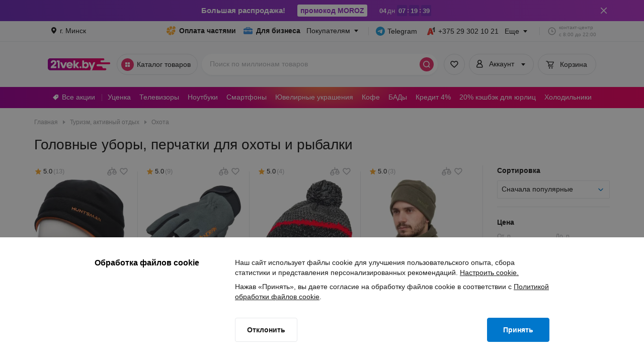

--- FILE ---
content_type: application/javascript
request_url: https://cdn21vek.by/desktop/_next/static/ZGqvyAsB1tU4LHpuuptsq/_buildManifest.js
body_size: 2369
content:
self.__BUILD_MANIFEST=function(s,c,a,e,t,i,r,f,d,n,p,b,u,h,o,g,l,k,j,m,y,_,v,w,I,B,E,F,N,A,D,L,M,S,T,U,C,V,x,P,q,z){return{__rewrites:{afterFiles:[{has:n,source:"/health-check",destination:"/api/health-check"},{has:n,source:"/static/desktop/__ENV.js",destination:"/api/__ENV"},{has:n,source:"/special_offers/:alias.html",destination:"/special_offers/:alias"},{has:n,source:"/:category/:alias.html",destination:"/product/:category/:alias"},{has:n,source:"/:category/:alias/reviews.html",destination:"/product/:category/:alias/reviews/"},{has:n,source:"/:category/compare",destination:"/compare/:category/"}],beforeFiles:[{has:n,source:"/search/:rest",destination:U}],fallback:[{has:n,source:"/:rest*",destination:"/listing/:rest*"}]},"/":[s,e,t,r,p,b,c,a,i,l,F,"static/css/011dc71c4f75a8f2.css","static/chunks/pages/index-85b9d3f6a25b6cc0.js"],"/404":[s,c,a,"static/css/175b717046ec803a.css","static/chunks/pages/404-dbe7dc309b006173.js"],"/_error":["static/chunks/pages/_error-3a61c37bca76de74.js"],"/aside":[s,e,t,r,f,p,c,a,i,u,l,k,F,"static/css/f114fbaf2befc220.css","static/chunks/pages/aside-4835ce4df8a33c4d.js"],"/b2b":[s,p,h,o,"static/chunks/7086-5e722d054545afb9.js",c,a,C,"static/css/48f18e0567096d40.css","static/chunks/pages/b2b-7c1e8462d63b105c.js"],"/bonus":[s,c,a,"static/css/56b4c01a69d63978.css","static/chunks/pages/bonus-7f606baa987501bf.js"],"/categories-subscription":[s,c,a,"static/css/5f701a8d7ede2497.css","static/chunks/pages/categories-subscription-3109076b8c4555d6.js"],"/compare":[s,c,a,"static/css/2ca6731c5c672934.css","static/chunks/pages/compare-85f62afbf4030399.js"],"/compare/[category]":[s,e,c,a,v,"static/css/f741bb50906583ae.css","static/chunks/pages/compare/[category]-4b1d880a43437cc9.js"],"/components/header":[s,c,a,"static/chunks/pages/components/header-53df8e2a5c30d50c.js"],"/info/return.html":[s,e,w,c,a,N,"static/css/09ad7f35e3510ca9.css","static/chunks/pages/info/return.html-9b7f6647e5e3f30a.js"],"/listing/[...category]":["static/chunks/e893f787-c4a866bb891fd1d9.js",s,t,r,f,d,p,h,o,j,I,B,"static/chunks/4597-6bc82ed1d8339db4.js",c,a,i,u,m,l,k,A,F,"static/css/e1ec120bae7c7626.css","static/chunks/pages/listing/[...category]-123148b60f499ea1.js"],"/notifications":[s,j,c,a,"static/css/5355723259308e64.css","static/chunks/pages/notifications-86aefd674b17216f.js"],"/order":[s,e,t,r,f,p,b,g,y,c,a,i,u,_,l,k,D,"static/css/8049e6791c7f514b.css","static/chunks/pages/order-f4bbf48483969ea8.js"],"/p/[id]":["static/chunks/pages/p/[id]-9e4d7dcc9422e28a.js"],"/partly-pay":[s,e,h,c,a,"static/css/2e7137ff118db928.css","static/chunks/pages/partly-pay-d79fbefa2905691e.js"],"/parts":[s,d,c,a,"static/css/4986d32b05989dcf.css","static/chunks/pages/parts-e7a34cb4dced86c0.js"],"/parts/cars":[s,d,b,c,a,L,"static/css/fe0f95f2be142b42.css","static/chunks/pages/parts/cars-8aac9977ac42c2da.js"],"/parts/catalog":[s,e,d,b,"static/chunks/4707-b3fbaf867410352d.js",c,a,L,"static/css/158842627fc81705.css","static/chunks/pages/parts/catalog-4ec8dccf37c82751.js"],"/parts/listing":[s,e,t,d,c,a,i,"static/css/708d99fd821dcd24.css","static/chunks/pages/parts/listing-547e94744e6750bb.js"],"/parts/scheme":[s,e,d,b,"static/chunks/1700-8996b99bc79809e4.js",c,a,L,"static/css/bce39b4adab7009d.css","static/chunks/pages/parts/scheme-a9d457a36ed895a9.js"],"/payment":[s,c,a,"static/css/88e089f4a915e887.css","static/chunks/pages/payment-7ac61f085baa5fd8.js"],"/premium":[s,e,p,h,c,a,E,C,"static/css/c376d6665f8c8ecb.css","static/chunks/pages/premium-1d022ca1f73aca5b.js"],"/premium/agreements":[s,c,a,"static/css/b5d8ff2a46547053.css","static/chunks/pages/premium/agreements-14bbdac2ef2c2ca0.js"],"/premium/change-tariff":[s,c,a,E,"static/css/ace6b0195f53a3cf.css","static/chunks/pages/premium/change-tariff-754357aebd0de3f1.js"],"/premium/failed-page":[s,c,a,"static/css/e13d2189665f4777.css","static/chunks/pages/premium/failed-page-ead0036b6794d74a.js"],"/premium/suspend-subscription":[s,c,a,E,"static/css/6915706af6af968b.css","static/chunks/pages/premium/suspend-subscription-90ef6b850a798e16.js"],"/premium/thanks-page":[s,c,a,E,"static/css/7ace45ff3efb3c7c.css","static/chunks/pages/premium/thanks-page-3fcb7ce0677502bd.js"],"/presents":[s,e,t,r,d,I,B,c,a,i,"static/css/c3dbc715db41b277.css","static/chunks/pages/presents-9691600fd96ab699.js"],"/product/[category]/[alias]":[s,e,t,r,f,d,b,g,o,y,w,B,c,a,i,u,_,m,v,D,V,x,"static/chunks/pages/product/[category]/[alias]-1ee0d6f90b64aa78.js"],"/product/[category]/[alias]/reviews":[s,e,t,r,f,d,b,g,o,y,w,B,c,a,i,u,_,m,v,D,V,x,"static/chunks/pages/product/[category]/[alias]/reviews-8188d525851b0257.js"],"/profile/bought":[s,e,g,w,c,a,N,P,q,"static/css/070dde18ee913d34.css","static/chunks/pages/profile/bought-0f1083a42e9fc17d.js"],"/profile/bought/[orderId]":[s,e,g,w,c,a,N,P,q,"static/css/134d6da0b51708b0.css","static/chunks/pages/profile/bought/[orderId]-e4c83e8bf9742653.js"],"/profile/info":[s,g,"static/chunks/3285-d82df06eddd9626d.js",c,a,"static/css/93ef7553dc261260.css","static/chunks/pages/profile/info-b937b22beffcfe92.js"],"/search":[s,e,t,r,f,h,o,j,I,B,"static/chunks/9764-f3756c5caeb75ffe.js",c,a,i,u,m,k,v,"static/css/91052d9a8b5c3582.css","static/chunks/pages/search-d50abb63e072d461.js"],"/self_delivery":[s,h,j,y,M,c,a,_,S,T,"static/chunks/pages/self_delivery-b9eb285eabb9d3d0.js"],"/self_delivery/[city]":[s,h,j,y,M,c,a,_,S,T,"static/chunks/pages/self_delivery/[city]-0c3aa0eb29560ac3.js"],"/self_delivery/[city]/[id]":[s,h,j,y,M,c,a,_,S,T,"static/chunks/pages/self_delivery/[city]/[id]-bbbbffd8dbe6fbcf.js"],"/special_offers/partly_pay.html":[s,f,b,c,a,"static/css/15b306a5c6a92073.css","static/chunks/pages/special_offers/partly_pay.html-8970ae3d9f2c2e8a.js"],"/special_offers/promo.html":[s,e,t,p,o,I,c,a,i,m,l,v,A,z,"static/css/5cb9d82a33fa4906.css","static/chunks/pages/special_offers/promo.html-9dbbefcd2dce206a.js"],"/special_offers/[alias]":[s,t,r,f,p,g,o,I,c,a,i,u,m,l,k,A,z,"static/css/70418ebd2547afdd.css","static/chunks/pages/special_offers/[alias]-29f2075505cae31f.js"],"/tests/error":[s,c,a,"static/css/44ed11ee9993a650.css","static/chunks/pages/tests/error-c1e290030b4c20ca.js"],"/tests/ssr":["static/chunks/pages/tests/ssr-9af3836f5d6b306e.js"],"/viewed":[s,e,t,r,f,c,a,i,u,k,"static/css/82edb3dd225f1111.css","static/chunks/pages/viewed-42e0933a71f9d133.js"],sortedPages:["/","/404","/_app","/_error","/aside","/b2b","/bonus","/categories-subscription","/compare","/compare/[category]","/components/header","/info/return.html","/listing/[...category]","/notifications","/order","/p/[id]","/partly-pay","/parts","/parts/cars","/parts/catalog","/parts/listing","/parts/scheme","/payment","/premium","/premium/agreements","/premium/change-tariff","/premium/failed-page","/premium/suspend-subscription","/premium/thanks-page","/presents","/product/[category]/[alias]","/product/[category]/[alias]/reviews","/profile/bought","/profile/bought/[orderId]","/profile/info",U,"/self_delivery","/self_delivery/[city]","/self_delivery/[city]/[id]","/special_offers/partly_pay.html","/special_offers/promo.html","/special_offers/[alias]","/tests/error","/tests/ssr","/viewed"]}}("static/chunks/1367-8f9379bdbd44e333.js","static/css/26f48b5f6b5be811.css","static/chunks/992-e5cebcf32e5695b7.js","static/chunks/4280-d1ac2add12842578.js","static/chunks/1961-08c4e28ad439b12c.js","static/chunks/7791-3c023637de5e39c2.js","static/chunks/1227-e4f7cc6311b39959.js","static/chunks/5651-82a45d64b374ec5b.js","static/chunks/8442-f3c11552d899350b.js",void 0,"static/chunks/3361-59c5dadc6677a1cd.js","static/chunks/908-a2d61cc3d85015b4.js","static/chunks/8461-2b0e9be1421ffc46.js","static/chunks/200-363b1c488d1badd9.js","static/chunks/8268-061b5b59378df327.js","static/chunks/9415-47321027f7ffff60.js","static/chunks/5261-34c3bb66729d0df6.js","static/css/8885be7c99c235fc.css","static/chunks/8848-63c85579038a4926.js","static/chunks/9927-46d34037f922c7b2.js","static/chunks/3673-4684f147b7b5406f.js","static/chunks/5144-bd213142988c01ae.js","static/chunks/6878-56af31facf702564.js","static/chunks/5503-afd3ba292e12f2e3.js","static/chunks/6111-d055bfeb92ae00ba.js","static/chunks/6589-ad03e2bab447f11e.js","static/chunks/1459-2f6d36f8600f9e67.js","static/chunks/1582-f26f258ba306d478.js","static/chunks/8558-efd1da3a552e194d.js","static/chunks/3218-3a63360ef579052c.js","static/chunks/1026-086e2a97196e93c1.js","static/chunks/616-f82edbe23a7d2327.js","static/chunks/8145-d2af444fe0978113.js","static/chunks/8931-ae179f6aa94129ac.js","static/css/e5fc5b63e1b9dd5c.css","/search","static/chunks/4045-d5c83afaddc0be68.js","static/css/b3ddfa67c9b19dbf.css","static/chunks/3287-f584bf7b95cb7bb6.js","static/css/e3a1ea717f3dd015.css","static/chunks/5996-9f27b5692f4c7189.js","static/css/7e2bc26843570489.css"),self.__BUILD_MANIFEST_CB&&self.__BUILD_MANIFEST_CB();

--- FILE ---
content_type: application/javascript
request_url: https://cdn21vek.by/desktop/_next/static/chunks/992-e5cebcf32e5695b7.js
body_size: 158113
content:
!function(){try{var e="undefined"!=typeof window?window:"undefined"!=typeof global?global:"undefined"!=typeof self?self:{},t=(new e.Error).stack;t&&(e._sentryDebugIds=e._sentryDebugIds||{},e._sentryDebugIds[t]="7a82cdb8-2b2d-4cb8-bdb4-4898a4fedcd5",e._sentryDebugIdIdentifier="sentry-dbid-7a82cdb8-2b2d-4cb8-bdb4-4898a4fedcd5")}catch(e){}}(),(self.webpackChunk_N_E=self.webpackChunk_N_E||[]).push([[992],{69602:function(e,t){"use strict";t.Z="https://cdn21vek.by/desktop/_next/static/images/noImageBold.096cb10e.svg"},40874:function(e,t){"use strict";t.Z="https://cdn21vek.by/desktop/_next/static/images/post-logo-vertical.e9d4bc34.svg"},63861:function(e,t,i){"use strict";i.d(t,{I:function(){return A}});var n=i(2784),s=i(38905),r=i(44308),l=i(23521),a=i(69394),c=i(26094),o=i(35014);let A=()=>{let e=(0,a.TL)(),t=(0,a.CG)(o.NS);return{handleCheckoutBegin:(0,n.useCallback)(i=>{let{onSubmit:n,onError:a}=i;e((0,c.gl)({onImmediateSuccess:e=>{let{counts:i}=e;(t===r.$h.BASKET_TAB?i.cart:i.eCart)?n():window.location.reload()},onError:()=>{null==a||a(),s.cc.push({message:l.zm,variant:s.Gp.error})}}))},[e,t])}}},35580:function(e,t,i){"use strict";i.d(t,{Z:function(){return u}});var n=i(52322),s=i(2784),r=i(12524),l=i.n(r),a=i(32928),c=i(62225);let o={[c.Zg.SELF]:"Самовывоз",[c.Zg.EXPRESS]:"Экспресс-доставка",[c.Zg.COURIER]:"Доставка курьером",[c.Zg.INTERVAL]:"Доставка в ваше время"};var A=i(36771),d=i.n(A),u=(0,s.memo)(e=>{let{deliverySpent:t=0,deliveryType:i=""}=e;return(0,n.jsxs)("div",{className:l()(d().info,d().row),children:[(0,n.jsx)("span",{children:i in o?o[i]:"Доставка"}),t?(0,n.jsx)(a.Z,{className:d().price,price:t}):(0,n.jsx)("span",{className:d().freeText,children:"Бесплатно"})]})})},66879:function(e,t,i){"use strict";let n;i.d(t,{a8:function(){return y},xc:function(){return A},QC:function(){return O},Gz:function(){return B},aG:function(){return ei},AT:function(){return eo},w0:function(){return ej},OJ:function(){return U},NX:function(){return N},To:function(){return el}});var s=i(52322),r=i(2784),l=i(13980),a=i.n(l),c=i(31616),o=i.n(c);let A=e=>{let{children:t}=e;return(0,s.jsx)(s.Fragment,{children:(0,s.jsx)("div",{className:o().content,children:t})})};A.propTypes={children:a().node.isRequired};var d=i(56580),u=i(80723),m=i(35014),p=i(12524),f=i.n(p),h=i(67498),v=i.n(h);let x=e=>{let{text:t,icon:i,ariaLabel:n,highlightedItem:r,className:l}=e;return(0,s.jsxs)("div",{className:f()(v().deliveryItem,l,{[v().deliveryHighlightedItem]:r}),children:[(0,s.jsx)(i,{className:v().icon}),(0,s.jsx)("div",{"aria-label":n,children:t})]})},g=e=>{let{text:t,value:i,isAvailable:n,error:r,...l}=e;return n?(0,s.jsx)(x,{...l,text:i?"".concat(t," ").concat(i):t}):r?(0,s.jsx)(x,{...l,text:t}):null},y=e=>{let{deliveryDates:t,code:i}=e,{getDeliveryDates:n}=(0,d.v9)(m.Yw),r={text:"Экспресс",value:null==t?void 0:t.expressDisplayValue,isAvailable:!!(null==t?void 0:t.availableExpress),icon:u.KoE,ariaLabel:"express-block",highlightedItem:!0,className:v().expressDeliveryItem},l=[{text:"Курьером",value:null==t?void 0:t.courierDisplayValue,isAvailable:!!(null==t?void 0:t.availableCourier),icon:u.UpJ,ariaLabel:"courier-block"},{text:"Самовывоз",value:null==t?void 0:t.selfDisplayValue,isAvailable:!!(i&&(null==t?void 0:t.availableSelf)),icon:u.hiZ,ariaLabel:"self-block"}];return(0,s.jsx)("div",{"aria-label":"delivery-info-block",className:v().deliveryBlock,children:(0,s.jsx)("div",{className:v().deliveryType,children:(0,s.jsxs)("div",{className:v().deliveryItems,children:[(0,s.jsx)(g,{...r}),l.map(e=>(0,s.jsx)(g,{...e,error:n},e.text))]})})})};var C=i(62225),j=i(71885),_=i(66221),k=i(73449),b=i.n(k);let B=e=>{let{onDeleteButtonClick:t,code:i,id:n,type:r,onFavoriteClick:l,isFavorite:a=!1,permissions:c=[]}=e;return(0,s.jsxs)("div",{className:b().buttonsBlock,children:[(null==c?void 0:c.includes(C.uW.DELETE))&&(0,s.jsx)(j.Qj,{fontSize:j.Hv.caption,icon:(0,s.jsx)(u._Fs,{}),color:j.Ui.black,onClick:()=>t(n,r),ariaLabel:"Удалить товар",children:"Удалить"}),(null==c?void 0:c.includes(C.uW.FAVORITES))&&(0,s.jsx)(j.Qj,{fontSize:j.Hv.caption,color:j.Ui.black,ariaLabel:"Избранное",onClick:()=>null==l?void 0:l(i),icon:(0,s.jsx)(_.Z,{filled:a,className:b().favoriteIcon}),children:a?"В избранном":"В избранное"})]})};var I=i(68911),w=i(6627),P=i.n(w);let N=e=>{let{children:t,loading:i,className:n,testId:r}=e;return(0,s.jsxs)("div",{"data-testid":r,className:f()(P().container,n),children:[i&&(0,s.jsx)(I.a,{colored:!0,testId:"loader-".concat(r),className:P().loader,containerClassName:P().loaderContainer}),t]})};var L=i(61049),S=i.n(L),F=i(86048),E=i(71429),T=i(69394),z=i(78087),M=i(15116),H=i.n(M),O=(0,r.memo)(e=>{let{className:t,bonus:i="",children:n}=e,r=!!(0,T.CG)(z.tM),l=(0,F.We)(i);return n&&(n=S()(n)?n(l):n),(0,s.jsx)(E.$J,{classNames:{container:t},testId:"bonuses",color:E.l5.purple,icon:(0,s.jsx)(u.fmN,{}),children:n||(0,s.jsxs)(s.Fragment,{children:[(0,s.jsx)("h3",{className:H().heading,children:"".concat(r?"+":"от ").concat(l," бонусных баллов")}),(0,s.jsx)("p",{className:H().description,children:"на следующие покупки"})]})})}),D=i(47703),R=i.n(D),V=(0,r.memo)(e=>{let{className:t,bonus:i=""}=e,n=(0,F.We)(i);return(0,s.jsxs)(E.$J,{classNames:{container:t,icon:R().icon},testId:"bonuses",color:E.l5.purple,icon:(0,s.jsx)(u.fmN,{}),children:[(0,s.jsx)("h3",{className:R().heading,children:"и получить от ".concat(n," бонусов")}),(0,s.jsx)("p",{className:R().description,children:"на новые покупки"})]})}),Z=i(32928),Q=i(35580),G=i(36771),X=i.n(G),U=(0,r.memo)(e=>{let{buttonText:t="Оформить заказ",disabled:i,disabledConfirmationBtn:l,loading:a=!1,priceInfo:c,onSubmit:o,bonuses:A,className:d,showDescription:u=!0,newBonusBlock:p=!1,action:h}=e,{total:v=0,common:x=0,commonLength:g=0,services:y=0,servicesLength:C=0,servicesOnPlace:_=0,servicesOnPlaceLength:k=0,discount:b=0,certificatesSpent:B=0,bonusesSpent:I=0,deliverySpent:w=0,deliveryType:P}=c,[L,S]=(0,r.useState)(!1),F=(0,T.CG)(m.HG);return(0,r.useEffect)(()=>{if(clearInterval(n),!L&&a){S(!0);return}n=setTimeout(()=>S(a),100)},[a]),(0,s.jsxs)(N,{className:d,testId:"order-total-container",loading:L,children:[(0,s.jsxs)("div",{className:f()(X().totalPrice,X().row),children:[(0,s.jsx)("span",{children:"Итого"}),i?(0,s.jsx)("div",{className:X().disabledPriceLine}):(0,s.jsx)(Z.Z,{testId:"total-price",className:X().price,price:v})]}),(0,s.jsxs)("div",{"data-testid":"total-summary",className:f()(X().info,X().row,{[X().disabled]:i}),children:[i?(0,s.jsx)("span",{children:"Товары"}):(0,s.jsx)("span",{children:"Товары − ".concat(g," шт.")}),i?(0,s.jsx)("div",{className:X().disabledPriceLine}):(0,s.jsx)(Z.Z,{className:X().price,price:x})]}),!i&&!!C&&(0,s.jsxs)("div",{className:f()(X().info,X().row),children:[(0,s.jsx)("span",{children:"Услуги − ".concat(C," шт.")}),(0,s.jsx)(Z.Z,{className:X().price,price:y})]}),!i&&!!k&&(0,s.jsxs)("div",{className:f()(X().info,X().row),children:[(0,s.jsxs)("span",{children:["Услуги по факту − ".concat(k," шт."),(0,s.jsx)("span",{className:X().colored,children:"*"})]}),(0,s.jsx)(Z.Z,{className:X().price,price:_})]}),!i&&!!P&&(0,s.jsx)(Q.Z,{deliverySpent:w,deliveryType:P}),!i&&!!I&&(0,s.jsxs)("div",{className:f()(X().info,X().row),children:[(0,s.jsx)("span",{children:"Оплачено баллами"}),(0,s.jsxs)("span",{className:X().row,children:[(0,s.jsx)("span",{className:X().minus,children:"-"}),(0,s.jsx)(Z.Z,{className:X().price,price:I})]})]}),!i&&!!B&&(0,s.jsxs)("div",{className:f()(X().info,X().row),children:[(0,s.jsx)("span",{children:"Оплачено сертификатом"}),(0,s.jsxs)("span",{className:X().row,children:[(0,s.jsx)("span",{className:X().minus,children:"-"}),(0,s.jsx)(Z.Z,{className:X().price,price:B})]})]}),!i&&!!b&&(0,s.jsxs)("div",{"data-testid":"total-discount",className:f()(X().colored,X().info,X().discount,X().row,{[X().biggerGap]:C||k}),children:[(0,s.jsx)("span",{children:"Скидка"}),(0,s.jsx)("span",{className:X().minus,children:"-"}),(0,s.jsx)(Z.Z,{className:f()(X().price,X().colored),price:b})]}),A.display&&!p?(0,s.jsx)(O,{className:X().bonuses,bonus:A.value}):null,(0,s.jsx)(j.zx,{color:j.Tt.pink,testId:"basketConfirmation",onClick:o,disabled:i||l,className:X().button,children:t}),h,A.display&&p?(0,s.jsx)(V,{className:X().bonuses,bonus:A.value}):null,u&&(0,s.jsxs)(s.Fragment,{children:[!i&&!!k&&(0,s.jsxs)("div",{className:X().description,children:[(0,s.jsx)("span",{className:X().colored,children:"*"}),(0,s.jsx)("p",{children:"Часть услуг оплачивается наличными по факту выполнения работ. Эти услуги не включены в итоговую стоимость."})]}),(0,s.jsxs)("div",{className:X().description,children:[(0,s.jsx)("span",{children:"*"}),(0,s.jsx)("p",{children:F?(0,s.jsxs)(s.Fragment,{children:["Способ и время доставки можно выбрать ",(0,s.jsx)("br",{})," при оформлении заказа. Дата доставки заказа рассчитывается по максимальной дате доставки товаров в корзине."]}):(0,s.jsx)(s.Fragment,{children:"Выберите товары, чтобы перейти к\xa0оформлению заказа"})})]})]})]})}),q=i(44308),W=i(88648),J=i(2794),K=i(39743),Y=i.n(K);let $=e=>{let{name:t,image:i,totals:n,count:r,code:l,status:a}=e,c="archive"===a,o="out"===a&&!c;return(0,s.jsxs)("div",{"data-testid":"sheet-item","aria-label":"basket-item-".concat(l),className:f()(Y().sheetItem,{[Y().outOfStock]:c}),children:[(0,s.jsx)(J.Z,{classNameContainer:Y().imgWrapper,src:i,alt:t,size:40,sizeNoPhoto:40}),(0,s.jsx)("div",{className:Y().sheetItemTitle,children:(0,s.jsx)(W.x,{variant:"caption",lineCount:2,children:t})}),(0,s.jsx)("div",{className:Y().sheetItemTotal,children:!c&&(0,s.jsx)("div",{className:Y().sheetItemTotal,children:o?(0,s.jsx)("div",{className:Y().sheetItemText,children:q.OJ}):(0,s.jsxs)(s.Fragment,{children:[(0,s.jsx)(Z.Z,{price:n.net,className:Y().price}),r,"\xa0шт."]})})})]})};var ee=i(53177),et=i.n(ee);let ei=(0,r.forwardRef)((e,t)=>{let i=(0,d.v9)(m.k5),n=(0,d.v9)(m.zA),r=(0,d.v9)(e=>{let{basket:t}=e;return t.price}),{bonusesSpent:l,certificatesSpent:a}=(0,d.v9)(m.Uc),c=a||l?r.cart.total:r.items.total;return i?(0,s.jsxs)("div",{ref:t,className:et().sheet,children:[(0,s.jsx)("div",{className:et().listBlock,children:n.map(e=>(0,s.jsx)($,{...e},e.code))}),(0,s.jsxs)("div",{className:et().priceBlock,children:[(0,s.jsx)(Z.Z,{className:et().certPrice,price:c,testId:"sheet-footer-price"}),(0,s.jsx)("div",{className:et().priceBlockTitle,children:"Стоимость товаров и услуг"})]})]}):null});var en=i(28704),es=i(94208),er=i.n(es);let el=e=>{let{present:{link:t,offer:i}}=e;return(0,s.jsxs)("div",{"data-testid":"gift-content",className:er().present,children:[(0,s.jsx)("b",{children:"Подарок:"}),(0,s.jsxs)(en.r,{disabled:!t,target:"_blank",href:t||"",className:f()(er().link,{[er().noLink]:!t}),children:[(0,s.jsx)(u.Dfd,{className:er().icon,width:24,height:24}),i]})]})};var ea=i(64309),ec=i.n(ea);let eo=e=>{let{count:t,className:i,inputClassName:n,onClick:l,onChange:a,onBlur:c,quantity:o,disabled:A=!1,multiple:d=1,maxCount:m=999}=e,p="string"==typeof t,h=(0,r.useCallback)(e=>["e","E","+","-"].includes(e.key)&&e.preventDefault(),[]),v=(0,r.useMemo)(()=>A||p||t+d>(o||m),[o,A,p,t,d]);return(0,s.jsxs)("div",{className:f()(ec().counter,i),children:[(0,s.jsx)(j.hU,{variant:j.YV.secondary,color:j.f3.gray,round:!0,micro:!0,ariaLabel:"Уменьшение количества",disabled:A||p||t/d<=1,onClick:()=>null==l?void 0:l(-1),icon:(0,s.jsx)(u.V_R,{})}),(0,s.jsx)("input",{className:f()(ec().counterInput,n),type:"number",max:m,min:1,value:t,onChange:a,onBlur:c,onKeyDown:h,disabled:A,"aria-label":"Количество добавленного товара"}),(0,s.jsx)("div",{role:"presentation",onClick:()=>v&&(null==l?void 0:l()),children:(0,s.jsx)(j.hU,{variant:j.YV.secondary,color:j.f3.gray,round:!0,micro:!0,ariaLabel:"Увеличение количества",disabled:v,onClick:()=>null==l?void 0:l(1),icon:(0,s.jsx)(u.pOD,{})})})]})};var eA=i(16905),ed=i(54073),eu=i.n(ed),em=i(23521),ep=i(26094),ef=i(82937),eh=i(76671),ev=i(44229),ex=i(68930),eg=i(43483),ey=i(74909),eC=i.n(ey);let ej=e=>{let{isAllBasketItemsChecked:t,isLoading:i}=e,n=(0,T.TL)(),[l,a]=(0,r.useState)(t),c=(0,T.CG)(m.nI),o=(0,r.useMemo)(()=>!c.filter(e=>{let{permissions:t}=e;return t.includes(C.uW.CHECKBOX)}).length||i,[c,i]),A=(0,T.CG)(m.HG),d=(0,T.CG)(m.CH),[u,p]=(0,r.useState)(!1),[f,h,v]=(0,eg.z)(!1),x=(0,T.CG)(m.Q_);(0,r.useEffect)(()=>{i||t===l||a(t)},[t,i]);let g=(0,r.useCallback)(eu()(async e=>{await n((0,ep.g)({items:c.filter(e=>e.permissions.includes(C.uW.CHECKBOX)&&!(0,ef.pp)(e)).map(t=>{let{id:i}=t;return{id:i,checked:!e}})})),e||await n((0,ep.jg)({})),await n((0,ep.d5)({}))},0),[c]);return(0,s.jsxs)("div",{className:eC().container,children:[(0,s.jsx)(eA.HM,{disabled:o,onChange:e=>{g(e),a(!e)},checked:l,label:"Выбрать все",value:l}),A&&(0,s.jsx)(j.Qj,{disabled:x.deleteCheckedItems||x.checkedItems,onClick:()=>p(!0),color:j.Ui.pink,fontSize:j.Hv.caption,children:"Удалить выбранные"}),(0,s.jsx)(ex.c,{disableOverlayEvent:!1,disableEscapeEvent:!1,open:u,isLoading:f,contentClassName:eC().contentClassName,onConfirm:()=>{h(),n((0,ep.z3)({onImmediateSuccess:async()=>{await n((0,ep.gl)()),await n((0,ep.d5)({})),await n((0,ep.jg)({})),n((0,eh.i1)({variant:ev.I.SUCCESS,message:em.po})),p(!1),v()},onError:()=>{n((0,eh.i1)({variant:ev.I.ERROR,message:em.zm})),v()}}))},buttonConfirmText:"Удалить",title:"Удаление товаров из корзины",onClose:()=>p(!1),onModalClose:()=>p(!1),children:d?(0,s.jsx)("span",{children:"Вы уверены, что хотите удалить выбранные товары? Удалив товар-участник, вы откажетесь от участия в\xa0рекламной игре и возможности выиграть призы."}):(0,s.jsx)("span",{children:"Вы уверены, что хотите удалить выбранные товары?"})})]})}},66221:function(e,t,i){"use strict";i.d(t,{Z:function(){return s}});var n=i(52322),s=e=>{let{className:t,filled:i}=e;return(0,n.jsx)("svg",{className:t,width:"24",height:"24",viewBox:"0 0 24 24",fill:"none",xmlns:"http://www.w3.org/2000/svg",children:i?(0,n.jsx)("path",{d:"M5.3 6.64A3.81 3.81 0 0 1 8.24 5.2a5.1 5.1 0 0 1 3.7 1.53 5.09 5.09 0 0 1 3.69-1.53c1.2 0 2.22.6 2.92 1.44.7.83 1.1 1.94 1.1 3.05 0 .78-.33 1.55-.77 2.24a14.5 14.5 0 0 1-1.73 2.15c-.82.86-1.8 1.78-2.74 2.66-.57.54-1.13 1.06-1.63 1.55a1.2 1.2 0 0 1-1.7 0l-1.62-1.55c-.95-.88-1.93-1.8-2.75-2.66a14.5 14.5 0 0 1-1.73-2.15A4.32 4.32 0 0 1 4.2 9.7c0-1.11.41-2.22 1.1-3.05Z",fill:"#E62E6B"}):(0,n.jsx)("path",{d:"M6.54 7.67c-.46.55-.74 1.3-.74 2.02 0 .34.15.8.53 1.4.36.57.9 1.2 1.54 1.89.8.84 1.7 1.68 2.6 2.53.49.45.98.9 1.45 1.37l1.46-1.37c.9-.85 1.8-1.69 2.6-2.53.64-.68 1.17-1.32 1.54-1.9.37-.6.53-1.05.53-1.39 0-.73-.28-1.47-.74-2.02a2.21 2.21 0 0 0-1.7-.87c-1.49 0-2.2.7-3.12 1.61a.8.8 0 0 1-1.13 0C10.44 7.5 9.73 6.8 8.23 6.8c-.64 0-1.24.32-1.7.87ZM5.3 6.64A3.81 3.81 0 0 1 8.23 5.2a5.1 5.1 0 0 1 3.7 1.53 5.09 5.09 0 0 1 3.69-1.53c1.2 0 2.22.6 2.92 1.44.7.83 1.1 1.94 1.1 3.05 0 .78-.33 1.54-.77 2.24a14.5 14.5 0 0 1-1.73 2.15c-.82.86-1.8 1.78-2.74 2.66-.57.54-1.13 1.06-1.63 1.55a1.2 1.2 0 0 1-1.7 0l-1.62-1.55c-.95-.88-1.93-1.8-2.75-2.66a14.5 14.5 0 0 1-1.73-2.15A4.32 4.32 0 0 1 4.2 9.7c0-1.11.41-2.22 1.1-3.05Z"})})}},2794:function(e,t,i){"use strict";var n=i(52322),s=i(2784),r=i(12524),l=i.n(r),a=i(78421),c=i(9812),o=i(46902),A=i.n(o);t.Z=(0,s.memo)(e=>{let{src:t,srcSet:i,sizeNoPhoto:r,alt:o,srcNoPhoto:d=c.Z,className:u,classNameContainer:m,size:p,onMouseEnter:f,onMouseLeave:h,onImageClick:v,onError:x,actionUrl:g,target:y=a.V.blank,lazy:C,resizableImage:j}=e,[_,k]=(0,s.useState)(!1),b=(0,s.useRef)(null),B=(0,s.useCallback)(e=>{e.target.src=d,k(!0),null==x||x()},[d]);(0,s.useEffect)(()=>{if(b&&b.current){let{complete:e,naturalHeight:t}=b.current;e&&0===t&&(b.current.src=d,k(!0),null==x||x())}},[d]);let I=_||!t?{width:r||p,height:r||p}:{...j?{width:"100%",height:"100%",objectFit:"contain"}:{maxWidth:p,maxHeight:p}},w=(0,n.jsx)("img",{ref:b,loading:C?"lazy":"eager",className:u,onMouseEnter:f,onMouseLeave:h,src:t||d,srcSet:_?void 0:i,alt:o,onError:B,style:p?I:{}});return(0,n.jsx)("div",{role:"button",tabIndex:0,onKeyDown:void 0,"data-testid":"image-container",className:l()(A().containerImg,{[A().noPhoto]:_},m),style:p?{minWidth:p,minHeight:p}:{},onClick:()=>null==v?void 0:v(),children:g?(0,n.jsx)("a",{href:g,target:y,rel:"noreferrer",children:w}):w})})},55425:function(e,t,i){"use strict";i.d(t,{s:function(){return p}});var n=i(52322),s=i(12524),r=i.n(s),l=i(80723),a=i(1322),c=i(27368),o=i.n(c),A=i(40874),d=i(2794),u=i(78422),m=i.n(u);let p=e=>{let{className:t,variant:i="default"}=e,s="small"===i;return(0,n.jsx)("div",{className:r()(m().postLinkContainer,t),children:(0,n.jsxs)("a",{href:a.yW,className:r()(m().postLink,{[m().small]:s}),children:[(0,n.jsx)(d.Z,{src:A.Z,classNameContainer:r()(m().image,{[m().small]:s}),alt:"Логотип почты"}),(0,n.jsxs)("div",{children:[(0,n.jsx)("div",{className:r()(m().title,o().className,{[m().small]:s}),children:"Доставка посылок"}),(0,n.jsx)("div",{className:r()(m().text,o().className,{[m().small]:s}),children:"по всей Беларуси"})]}),s?(0,n.jsx)(l.Jo8,{className:m().icon}):(0,n.jsx)(l.d_4,{className:m().icon})]})})}},72256:function(e,t,i){"use strict";var n=i(52322),s=i(88648),r=i(12524),l=i.n(r),a=i(82237),c=i.n(a);t.Z=e=>{let{variant:t="micro",inactive:i=!1,className:r=""}=e;return(0,n.jsx)(s.x,{variant:t,bold:!0,className:l()(c().premiumLabel,r,{[c().inactive]:i}),children:"Premium"})}},81493:function(e,t,i){"use strict";i.d(t,{l:function(){return eh}});var n=i(52322),s=i(2784),r=i(12524),l=i.n(r),a=i(47058),c=i(68070),o=i(62760),A=i(82876),d=i(50521),u=i(80723),m=i(30418),p=e=>{let{className:t}=e;return(0,n.jsx)("svg",{className:t,width:"24",height:"24",viewBox:"0 0 24 24",fill:"none",xmlns:"http://www.w3.org/2000/svg",children:(0,n.jsx)("path",{fillRule:"evenodd",clipRule:"evenodd",d:"M14.7671 13.5526C15.4184 13.5526 15.9916 13.1966 16.2868 12.6582L19.1266 7.02211C19.4479 6.44895 19.0311 5.73684 18.3711 5.73684H6.65605L5.83974 4H2.86842C2.38881 4 2 4.38881 2 4.86842C2 5.34804 2.38881 5.73684 2.86842 5.73684H4.73684L7.86316 12.3282L6.90789 13.9868C6.27395 15.1505 6.89053 16.1579 8.21053 16.1579H16.8947C17.3744 16.1579 17.7632 15.7691 17.7632 15.2895C17.7632 14.8099 17.3744 14.4211 16.8947 14.4211H8.64474L9.16579 13.5526H14.7671ZM7.48105 7.47368H16.8947L14.7671 11.8158H9.53921L7.48105 7.47368ZM11.25 18.9803C11.25 19.8196 10.5696 20.5 9.73024 20.5C8.89092 20.5 8.21051 19.8196 8.21051 18.9803C8.21051 18.1409 8.89092 17.4605 9.73024 17.4605C10.5696 17.4605 11.25 18.1409 11.25 18.9803ZM14.9408 20.5C15.7801 20.5 16.4605 19.8196 16.4605 18.9803C16.4605 18.1409 15.7801 17.4605 14.9408 17.4605C14.1014 17.4605 13.421 18.1409 13.421 18.9803C13.421 19.8196 14.1014 20.5 14.9408 20.5Z"})})},f=i(66221),h=e=>{let{className:t}=e;return(0,n.jsx)("svg",{className:t,width:"24",height:"24",viewBox:"0 0 24 24",fill:"none",xmlns:"http://www.w3.org/2000/svg",children:(0,n.jsx)("path",{fillRule:"evenodd",clipRule:"evenodd",d:"M12.7501 4.5C12.7501 4.08579 12.4143 3.75 12.0001 3.75C11.5858 3.75 11.2501 4.08579 11.2501 4.5V5.66863C10.2012 5.80076 9.2676 6.11548 8.44927 6.54094L7.89317 5.61412C7.68005 5.25894 7.21936 5.14377 6.86417 5.35688C6.50899 5.57 6.39382 6.0307 6.60694 6.38588L7.18349 7.34678C6.80871 7.63322 6.46795 7.9405 6.1612 8.25709C5.47185 8.96854 4.95525 9.72603 4.61142 10.3972C4.26587 11.0716 4.1001 11.6485 4.1001 12C4.1001 12.3515 4.26587 12.9284 4.61142 13.6028C4.95525 14.274 5.47185 15.0315 6.1612 15.7429C7.53941 17.1653 9.60408 18.4 12.3572 18.4C15.1104 18.4 17.1751 17.1653 18.5533 15.7429C19.2426 15.0315 19.7592 14.274 20.1031 13.6028C20.4486 12.9284 20.6144 12.3515 20.6144 12C20.6144 11.6485 20.4486 11.0716 20.1031 10.3972C19.7592 9.72603 19.2426 8.96854 18.5533 8.25709C18.1606 7.85181 17.7122 7.46177 17.208 7.11119L17.6432 6.38588C17.8563 6.0307 17.7411 5.57 17.3859 5.35688C17.0308 5.14377 16.5701 5.25894 16.357 5.61412L15.9064 6.36509C14.9883 5.94212 13.9363 5.65988 12.7501 5.60847V4.5ZM12.3572 7.25714C10.4716 7.25714 8.82466 8.05465 7.65013 9.03944C7.06269 9.53199 6.59127 10.0731 6.26599 10.5884C5.94225 11.1011 5.75724 11.5979 5.75724 12C5.75724 12.4021 5.94225 12.8989 6.26599 13.4116C6.59127 13.9269 7.06269 14.468 7.65013 14.9606C8.82465 15.9453 10.4716 16.7429 12.3572 16.7429C14.2414 16.7429 15.8882 15.9855 17.0636 15.0198C17.6514 14.5368 18.1232 14.0002 18.4488 13.477C18.7734 12.9555 18.9572 12.4397 18.9572 12C18.9572 11.5603 18.7734 11.0445 18.4488 10.523C18.1232 9.9998 17.6514 9.46317 17.0636 8.98021C15.8882 8.01447 14.2414 7.25714 12.3572 7.25714ZM14.4501 12.1C14.4501 13.2598 13.5099 14.2 12.3501 14.2C11.1903 14.2 10.2501 13.2598 10.2501 12.1C10.2501 10.9402 11.1903 10 12.3501 10C13.5099 10 14.4501 10.9402 14.4501 12.1Z"})})},v=e=>{let{className:t}=e;return(0,n.jsx)("svg",{className:t,width:"24",height:"24",viewBox:"0 0 24 24",fill:"none",xmlns:"http://www.w3.org/2000/svg",children:(0,n.jsx)("path",{fillRule:"evenodd",clipRule:"evenodd",d:"M8.86393 4C7.83451 4 7 4.83451 7 5.86392V7.39289C7 7.92333 7.21071 8.43203 7.58579 8.80711L10.5287 11.75L7.58579 14.6929C7.21071 15.068 7 15.5767 7 16.1071V17.6361C7 18.6655 7.83451 19.5 8.86392 19.5H15.404C16.4334 19.5 17.2679 18.6655 17.2679 17.6361V16.1071C17.2679 15.5767 17.0572 15.068 16.6821 14.6929L13.7393 11.75L16.6821 8.80711C17.0572 8.43203 17.2679 7.92333 17.2679 7.39289V5.86392C17.2679 4.83451 16.4334 4 15.404 4H8.86393ZM8.54782 5.54782H15.7201V7.86658L12.5 11.0867V12.4133L15.7201 15.6334V18.0503L12.134 15.3607L8.54782 18.0503V15.6334L11.5 12.4133V11.0867L8.54782 7.86658V5.54782Z"})})},x=e=>{let{className:t}=e;return(0,n.jsxs)("svg",{className:t,xmlns:"http://www.w3.org/2000/svg",width:"24",height:"24",viewBox:"0 0 24 24",fill:"none",children:[(0,n.jsx)("path",{fillRule:"evenodd",clipRule:"evenodd",d:"M17.3028 4.11483C17.482 4.23739 17.5891 4.44047 17.5891 4.65754V7.94521C17.5891 7.97853 17.5866 8.01128 17.5818 8.04327C18.4748 8.32032 19.1233 9.1529 19.1233 10.137V17.8082C19.1233 19.0187 18.142 20 16.9315 20H7.06849C5.858 20 4.87671 19.0187 4.87671 17.8082V10.137C4.87671 9.06918 5.64027 8.17974 6.65116 7.98486C6.70358 7.94183 6.7636 7.90624 6.83024 7.88033L16.6932 4.04471C16.8956 3.96604 17.1237 3.99228 17.3028 4.11483ZM16.274 5.61875V7.94518L10.2918 7.94518L16.274 5.61875ZM16.9315 9.26025L7.06849 9.26025C6.58429 9.26025 6.19178 9.65276 6.19178 10.137V17.8082C6.19178 18.2924 6.58429 18.6849 7.06849 18.6849L16.9315 18.6849C17.4157 18.6849 17.8082 18.2924 17.8082 17.8082V10.137C17.8082 9.65276 17.4157 9.26025 16.9315 9.26025ZM16.3836 13.9726C16.3836 14.5778 15.8929 15.0685 15.2877 15.0685C14.6824 15.0685 14.1918 14.5778 14.1918 13.9726C14.1918 13.3673 14.6824 12.8767 15.2877 12.8767C15.8929 12.8767 16.3836 13.3673 16.3836 13.9726Z"}),(0,n.jsx)("path",{d:"M17.3028 4.11483L17.3593 4.0323V4.0323L17.3028 4.11483ZM17.5818 8.04327L17.4829 8.02848L17.4703 8.11335L17.5522 8.13878L17.5818 8.04327ZM6.65116 7.98486L6.67009 8.08305L6.695 8.07825L6.71461 8.06215L6.65116 7.98486ZM6.83024 7.88033L6.86648 7.97353L6.83024 7.88033ZM16.6932 4.04471L16.7295 4.13791V4.13791L16.6932 4.04471ZM16.274 7.94518V8.04518H16.374V7.94518H16.274ZM16.274 5.61875H16.374V5.47257L16.2378 5.52555L16.274 5.61875ZM10.2918 7.94518L10.2555 7.85198L10.2918 8.04518V7.94518ZM7.06849 9.26025V9.16025V9.26025ZM16.9315 9.26025V9.36025V9.26025ZM7.06849 18.6849V18.7849V18.6849ZM16.9315 18.6849V18.5849V18.6849ZM17.6891 4.65754C17.6891 4.40746 17.5657 4.17349 17.3593 4.0323L17.2464 4.19737C17.3983 4.30129 17.4891 4.47348 17.4891 4.65754H17.6891ZM17.6891 7.94521V4.65754H17.4891V7.94521H17.6891ZM17.6807 8.05806C17.6863 8.02118 17.6891 7.9835 17.6891 7.94521H17.4891C17.4891 7.97357 17.487 8.00137 17.4829 8.02848L17.6807 8.05806ZM19.2233 10.137C19.2233 9.10786 18.5451 8.23742 17.6115 7.94776L17.5522 8.13878C18.4045 8.40321 19.0233 9.19795 19.0233 10.137H19.2233ZM19.2233 17.8082V10.137H19.0233V17.8082H19.2233ZM16.9315 20.1C18.1972 20.1 19.2233 19.0739 19.2233 17.8082H19.0233C19.0233 18.9634 18.0868 19.9 16.9315 19.9V20.1ZM7.06849 20.1H16.9315V19.9H7.06849V20.1ZM4.77671 17.8082C4.77671 19.0739 5.80277 20.1 7.06849 20.1V19.9C5.91323 19.9 4.97671 18.9634 4.97671 17.8082H4.77671ZM4.77671 10.137V17.8082H4.97671V10.137H4.77671ZM6.63223 7.88667C5.57516 8.09045 4.77671 9.02035 4.77671 10.137H4.97671C4.97671 9.11801 5.70537 8.26903 6.67009 8.08305L6.63223 7.88667ZM6.79399 7.78713C6.71738 7.81692 6.6482 7.85791 6.58771 7.90757L6.71461 8.06215C6.75895 8.02575 6.80981 7.99557 6.86648 7.97353L6.79399 7.78713ZM16.657 3.95151L6.79399 7.78713L6.86648 7.97353L16.7295 4.13791L16.657 3.95151ZM17.3593 4.0323C17.1529 3.8911 16.8901 3.86087 16.657 3.95151L16.7295 4.13791C16.901 4.0712 17.0944 4.09345 17.2464 4.19737L17.3593 4.0323ZM16.374 7.94518V5.61875H16.174V7.94518H16.374ZM10.2918 8.04518L16.274 8.04518V7.84518L10.2918 7.84518V8.04518ZM16.2378 5.52555L10.2555 7.85198L10.328 8.03838L16.3103 5.71195L16.2378 5.52555ZM7.06849 9.36025L16.9315 9.36025V9.16025L7.06849 9.16025V9.36025ZM6.29178 10.137C6.29178 9.70799 6.63952 9.36025 7.06849 9.36025V9.16025C6.52907 9.16025 6.09178 9.59753 6.09178 10.137H6.29178ZM6.29178 17.8082V10.137H6.09178V17.8082H6.29178ZM7.06849 18.5849C6.63952 18.5849 6.29178 18.2372 6.29178 17.8082H6.09178C6.09178 18.3476 6.52907 18.7849 7.06849 18.7849V18.5849ZM16.9315 18.5849L7.06849 18.5849V18.7849L16.9315 18.7849V18.5849ZM17.7082 17.8082C17.7082 18.2372 17.3605 18.5849 16.9315 18.5849V18.7849C17.4709 18.7849 17.9082 18.3476 17.9082 17.8082H17.7082ZM17.7082 10.137V17.8082H17.9082V10.137H17.7082ZM16.9315 9.36025C17.3605 9.36025 17.7082 9.70799 17.7082 10.137H17.9082C17.9082 9.59753 17.4709 9.16025 16.9315 9.16025V9.36025ZM15.2877 15.1685C15.9481 15.1685 16.4836 14.633 16.4836 13.9726H16.2836C16.2836 14.5226 15.8377 14.9685 15.2877 14.9685V15.1685ZM14.0918 13.9726C14.0918 14.633 14.6272 15.1685 15.2877 15.1685V14.9685C14.7376 14.9685 14.2918 14.5226 14.2918 13.9726H14.0918ZM15.2877 12.7767C14.6272 12.7767 14.0918 13.3121 14.0918 13.9726H14.2918C14.2918 13.4226 14.7376 12.9767 15.2877 12.9767V12.7767ZM16.4836 13.9726C16.4836 13.3121 15.9481 12.7767 15.2877 12.7767V12.9767C15.8377 12.9767 16.2836 13.4226 16.2836 13.9726H16.4836Z"})]})},g=e=>{let{className:t}=e;return(0,n.jsx)("svg",{className:t,width:"24",height:"24",viewBox:"0 0 24 24",fill:"none",xmlns:"http://www.w3.org/2000/svg",children:(0,n.jsx)("path",{fillRule:"evenodd",clipRule:"evenodd",d:"M6.6 5.8C6.6 5.68954 6.68954 5.6 6.8 5.6H14.2C14.3105 5.6 14.4 5.68954 14.4 5.8V7.8H16V5.8C16 4.80589 15.1941 4 14.2 4H6.8C5.80589 4 5 4.80589 5 5.8V17.8C5 18.7941 5.80589 19.6 6.8 19.6H14.2C15.1941 19.6 16 18.7941 16 17.8V15.8H14.4V17.8C14.4 17.9105 14.3105 18 14.2 18H6.8C6.68954 18 6.6 17.9105 6.6 17.8V5.8ZM13.0657 8.73431C13.3781 9.04673 13.3781 9.55326 13.0657 9.86568L11.9314 11H18C18.4419 11 18.8 11.3582 18.8 11.8C18.8 12.2418 18.4419 12.6 18 12.6H11.9314L13.0657 13.7343C13.3781 14.0467 13.3781 14.5533 13.0657 14.8657C12.7533 15.1781 12.2467 15.1781 11.9343 14.8657L9.43434 12.3657C9.12192 12.0533 9.12192 11.5467 9.43434 11.2343L11.9343 8.73431C12.2467 8.42189 12.7533 8.42189 13.0657 8.73431Z"})})},y=e=>{let{className:t}=e;return(0,n.jsx)("svg",{className:t,width:"24",height:"24",viewBox:"0 0 24 24",fill:"none",xmlns:"http://www.w3.org/2000/svg",children:(0,n.jsx)("path",{d:"M4.97676 5.62679C5.28203 5.32152 5.69606 5.15002 6.12778 5.15002H18C18.8954 5.15002 19.6278 5.87447 19.6278 6.7778V15.6667C19.6278 16.0984 19.4563 16.5124 19.151 16.8177C18.8457 17.123 18.4317 17.2945 18 17.2945H13.9766L10.6453 20.6348C10.4941 20.7778 10.3089 20.85 10.1278 20.85H9.68333C9.48737 20.85 9.29943 20.7722 9.16086 20.6336C9.02229 20.495 8.94444 20.3071 8.94444 20.1111V17.2945H6.12778C5.69606 17.2945 5.28203 17.123 4.97676 16.8177C4.6715 16.5124 4.5 16.0984 4.5 15.6667V6.7778C4.5 6.34609 4.6715 5.93206 4.97676 5.62679ZM18.15 6.6278H5.97778V9.9078V10.2078V15.8167H10.4222V18.7666L13.3721 15.8167H18.15V6.6278ZM10.9662 9.78001H9.5C9.50317 9.27709 9.72755 8.85263 10.1305 8.58886L10.1316 8.58816C10.5795 8.28956 11.1786 8.13335 11.9506 8.13335C12.7651 8.13335 13.3958 8.31534 13.8414 8.6534C14.2834 8.99748 14.5028 9.4509 14.5028 10.0278C14.5028 10.3804 14.384 10.695 14.1443 11.0011C13.9034 11.2998 13.5858 11.5351 13.195 11.7136L13.1885 11.7165L13.1823 11.7201C12.9413 11.8592 12.7617 12.01 12.6624 12.1976L12.6609 12.2007C12.5863 12.3498 12.5408 12.5214 12.526 12.7222H11.0466C11.0646 12.3846 11.1445 12.1631 11.266 12.0082C11.4389 11.8114 11.7258 11.5734 12.1768 11.2955C12.4245 11.1615 12.6264 10.9887 12.7896 10.7775L12.7954 10.7688C12.9363 10.5575 13.0162 10.3063 13.0162 10.0278C13.0162 9.72747 12.9243 9.49046 12.7307 9.30685C12.5323 9.10958 12.2478 9.03335 11.9506 9.03335C11.6813 9.03335 11.4554 9.10422 11.2513 9.24713L11.2446 9.25178L11.2385 9.25713C11.0925 9.38487 10.9962 9.56207 10.9662 9.78001ZM11.0428 14.5V13.4667H12.5206V14.5H11.0428Z"})})},C=e=>{let{className:t}=e;return(0,n.jsxs)("svg",{className:t,width:"24",height:"24",viewBox:"0 0 24 24",fill:"none",xmlns:"http://www.w3.org/2000/svg",children:[(0,n.jsx)("path",{fillRule:"evenodd",clipRule:"evenodd",d:"M6.65742 11.7358C7.14375 11.3357 7.66064 11.0232 8.17826 10.7839C7.25154 9.96938 6.66667 8.77521 6.66667 7.44444C6.66667 4.98985 8.65651 3 11.1111 3C13.5657 3 15.5556 4.98985 15.5556 7.44444C15.5556 9.89904 13.5657 11.8889 11.1111 11.8889C10.2426 11.8889 8.89748 12.1949 7.78702 13.1086C6.84159 13.8866 6.00378 15.1552 5.81666 17.2222H10.2222C10.7131 17.2222 11.1111 17.6202 11.1111 18.1111C11.1111 18.602 10.7131 19 10.2222 19H4.88889C4.39797 19 4 18.602 4 18.1111C4 15.0238 5.13891 12.9854 6.65742 11.7358ZM13.7778 7.44444C13.7778 8.9172 12.5839 10.1111 11.1111 10.1111C9.63835 10.1111 8.44444 8.9172 8.44444 7.44444C8.44444 5.97169 9.63835 4.77778 11.1111 4.77778C12.5839 4.77778 13.7778 5.97169 13.7778 7.44444Z"}),(0,n.jsx)("path",{d:"M18.1111 12.7778L16.3333 11.3556L17.6666 9.66667L19.4444 11L18.1111 12.7778Z"}),(0,n.jsx)("path",{d:"M11.8889 17.2222L15.4444 12.3897L17.3111 13.8444L13.6667 19H11.8889L11.8889 17.2222Z"})]})},j=e=>{let{className:t=""}=e;return(0,n.jsx)("svg",{className:t,width:"24",height:"24",viewBox:"0 0 24 24",fill:"none",xmlns:"http://www.w3.org/2000/svg",children:(0,n.jsx)("path",{fillRule:"evenodd",clipRule:"evenodd",d:"M8.20034 4.2999C8.21541 4.29995 8.23015 4.29999 8.24454 4.29999H15.7556C15.77 4.29999 15.7848 4.29995 15.7998 4.2999C15.9642 4.2994 16.1672 4.29879 16.3629 4.35467C16.5324 4.4031 16.6915 4.48264 16.832 4.58924C16.9941 4.71224 17.1154 4.87501 17.2136 5.0068C17.2227 5.01888 17.2315 5.03071 17.2401 5.04221L18.3816 6.56424C18.3915 6.57736 18.4013 6.5905 18.4112 6.60365L18.5979 6.85258C18.6075 6.86543 18.6171 6.87816 18.6265 6.89077C18.7701 7.08184 18.895 7.24818 18.9862 7.43673C19.0664 7.6026 19.1249 7.77812 19.1603 7.95894C19.2004 8.16449 19.2003 8.37254 19.2001 8.61151C19.2001 8.62729 19.2001 8.6432 19.2001 8.65925V17.1605C19.2001 17.5418 19.2001 17.8694 19.1781 18.139C19.1549 18.4232 19.1037 18.7039 18.9664 18.9735C18.7608 19.377 18.4327 19.7051 18.0292 19.9107C17.7596 20.0481 17.4788 20.0992 17.1947 20.1224C16.9251 20.1445 16.5975 20.1444 16.2161 20.1444L7.78405 20.1444C7.40274 20.1444 7.0751 20.1445 6.80549 20.1224C6.52134 20.0992 6.2406 20.0481 5.97098 19.9107C5.56748 19.7051 5.23942 19.377 5.03382 18.9735C4.89645 18.7039 4.84531 18.4232 4.8221 18.139C4.80007 17.8694 4.80008 17.5418 4.80009 17.1605L4.80009 8.65925C4.80009 8.64319 4.80008 8.62728 4.80007 8.61151C4.7999 8.37254 4.79975 8.16449 4.83993 7.95894C4.87528 7.77812 4.93378 7.6026 5.014 7.43673C5.10519 7.24818 5.23013 7.08183 5.37365 6.89076C5.38313 6.87815 5.39268 6.86543 5.40232 6.85258L5.58878 6.60396C5.59871 6.59071 5.60865 6.57746 5.61857 6.56424C5.62316 6.55812 5.62776 6.552 5.63234 6.54588C5.6327 6.5454 5.63307 6.54492 5.63343 6.54443L6.76009 5.04221C6.76872 5.03071 6.77753 5.01888 6.78654 5.0068C6.88476 4.87501 7.00607 4.71224 7.16817 4.58924C7.30866 4.48264 7.46774 4.4031 7.63731 4.35467C7.83297 4.29879 8.03598 4.2994 8.20034 4.2999ZM7.88009 5.88221L6.90009 7.18888H17.1001L16.1201 5.88221C16.0522 5.79175 16.0173 5.74555 15.9902 5.71312C15.9869 5.70915 15.9841 5.7059 15.9818 5.70329C15.9783 5.70303 15.974 5.70274 15.9689 5.70247C15.9266 5.70022 15.8687 5.69999 15.7556 5.69999H8.24454C8.13145 5.69999 8.07354 5.70022 8.03131 5.70247C8.02615 5.70274 8.02188 5.70303 8.01841 5.70329C8.01612 5.7059 8.01333 5.70915 8.01001 5.71312C7.98287 5.74555 7.94794 5.79175 7.88009 5.88221ZM17.8 8.57955C17.6702 8.58894 17.5184 8.58891 17.3693 8.58888L6.65565 8.58888C6.64741 8.58888 6.63915 8.58888 6.63089 8.58888C6.48181 8.58891 6.32994 8.58894 6.20017 8.57955C6.20012 8.60416 6.20009 8.63066 6.20009 8.65925L6.20009 17.1333C6.20009 17.5494 6.20064 17.8193 6.21745 18.025C6.23359 18.2226 6.26118 18.2986 6.28123 18.338C6.35261 18.478 6.46649 18.5919 6.60657 18.6633C6.64593 18.6833 6.72192 18.7109 6.9195 18.7271C7.12525 18.7439 7.39517 18.7444 7.81121 18.7444L16.189 18.7444C16.605 18.7444 16.8749 18.7439 17.0807 18.7271C17.2783 18.7109 17.3543 18.6834 17.3936 18.6633C17.5337 18.5919 17.6476 18.478 17.719 18.338C17.739 18.2986 17.7666 18.2226 17.7827 18.025C17.7996 17.8193 17.8001 17.5494 17.8001 17.1333V8.65925C17.8001 8.63066 17.8001 8.60416 17.8 8.57955ZM9.11121 10.0778C9.4978 10.0778 9.81121 10.3912 9.81121 10.7778C9.81121 11.3583 10.0418 11.915 10.4523 12.3255C10.8628 12.736 11.4196 12.9667 12.0001 12.9667C12.5806 12.9667 13.1374 12.736 13.5479 12.3255C13.9584 11.915 14.189 11.3583 14.189 10.7778C14.189 10.3912 14.5024 10.0778 14.889 10.0778C15.2756 10.0778 15.589 10.3912 15.589 10.7778C15.589 11.7296 15.2109 12.6424 14.5378 13.3155C13.8648 13.9885 12.9519 14.3667 12.0001 14.3667C11.0483 14.3667 10.1354 13.9885 9.46237 13.3155C8.78932 12.6424 8.41121 11.7296 8.41121 10.7778C8.41121 10.3912 8.72461 10.0778 9.11121 10.0778Z"})})},_=e=>{let{className:t}=e;return(0,n.jsxs)("svg",{className:t,width:"24",height:"24",viewBox:"0 0 24 24",fill:"none",xmlns:"http://www.w3.org/2000/svg",children:[(0,n.jsx)("mask",{id:"mask0_3570_3683",style:{maskType:"alpha"},maskUnits:"userSpaceOnUse",x:"2",y:"4",width:"20",height:"16",children:(0,n.jsx)("path",{d:"M2.59292 10.7239C1.86024 9.92554 1.79951 8.68756 2.45025 7.81538L4.65566 4.85947C5.06028 4.31716 5.68221 4 6.34101 4H17.6943C18.3582 4 18.9844 4.32213 19.3886 4.8716L21.5587 7.8219C22.199 8.69236 22.1363 9.9195 21.411 10.714L13.5647 19.3086C12.7246 20.2288 11.3179 20.2307 10.4754 19.3128L2.59292 10.7239Z",fill:"white"})}),(0,n.jsxs)("g",{mask:"url(#mask0_3570_3683)",children:[(0,n.jsx)("path",{d:"M1.31738 9.33391L5.29703 4H18.7476L22.671 9.33391L12.0223 20.9982L1.31738 9.33391Z",fill:"url(#paint0_linear_3570_3683)"}),(0,n.jsx)("path",{d:"M1.31738 9.33447L6.24558 11.0319L12.0223 20.9987L1.31738 9.33447Z",fill:"black",fillOpacity:"0.1"}),(0,n.jsx)("path",{d:"M22.6442 9.33447L17.634 11.0319L12.0225 20.9987L22.6442 9.33447Z",fill:"black",fillOpacity:"0.1"}),(0,n.jsx)("g",{style:{mixBlendMode:"overlay"},children:(0,n.jsx)("path",{d:"M11.941 5.16682L5.25391 3.99805L6.24629 11.0318H11.9129H11.9691H17.6345L18.6269 3.99805L11.941 5.16682Z",fill:"#EDEDED"})}),(0,n.jsx)("g",{style:{mixBlendMode:"soft-light"},children:(0,n.jsx)("path",{d:"M5.25391 3.99805L12.023 6.34262L18.7483 4.00039L5.25391 3.99805Z",fill:"#EDEDED"})}),(0,n.jsx)("g",{style:{mixBlendMode:"overlay"},children:(0,n.jsx)("path",{d:"M11.9398 5.1665L6.24512 11.0315H17.6334L11.9398 5.1665Z",fill:"#EDEDED"})}),(0,n.jsx)("g",{style:{mixBlendMode:"soft-light"},children:(0,n.jsx)("path",{d:"M12.0218 6.34229L6.24512 11.0314H17.6334L12.0218 6.34229Z",fill:"#EDEDED"})}),(0,n.jsx)("g",{style:{mixBlendMode:"soft-light"},children:(0,n.jsx)("path",{d:"M6.24558 11.0318L1.31738 9.3343L5.2532 3.99805H6.24558V11.0318Z",fill:"#EDEDED"})}),(0,n.jsx)("g",{style:{mixBlendMode:"soft-light"},children:(0,n.jsx)("path",{d:"M17.6338 11.0318L22.6733 9.3343L18.7374 3.99805H17.7451L17.6338 11.0318Z",fill:"#EDEDED"})}),(0,n.jsx)("g",{style:{mixBlendMode:"soft-light"},opacity:"0.5",children:(0,n.jsx)("path",{d:"M6.24512 11.0317L11.9937 20.9833L17.6334 11.0317H6.24512Z",fill:"#EDEDED"})}),(0,n.jsx)("g",{style:{mixBlendMode:"soft-light"},opacity:"0.3",filter:"url(#filter0_i_3570_3683)",children:(0,n.jsx)("path",{d:"M6.24512 11.0317L11.9937 20.9833L17.6334 11.0317H6.24512Z",fill:"#1A1A1A"})})]}),(0,n.jsxs)("defs",{children:[(0,n.jsxs)("filter",{id:"filter0_i_3570_3683",x:"6.24512",y:"7.03174",width:"11.3887",height:"13.9517",filterUnits:"userSpaceOnUse",colorInterpolationFilters:"sRGB",children:[(0,n.jsx)("feFlood",{floodOpacity:"0",result:"BackgroundImageFix"}),(0,n.jsx)("feBlend",{mode:"normal",in:"SourceGraphic",in2:"BackgroundImageFix",result:"shape"}),(0,n.jsx)("feColorMatrix",{in:"SourceAlpha",type:"matrix",values:"0 0 0 0 0 0 0 0 0 0 0 0 0 0 0 0 0 0 127 0",result:"hardAlpha"}),(0,n.jsx)("feOffset",{dy:"-4"}),(0,n.jsx)("feGaussianBlur",{stdDeviation:"15"}),(0,n.jsx)("feComposite",{in2:"hardAlpha",operator:"arithmetic",k2:"-1",k3:"1"}),(0,n.jsx)("feColorMatrix",{type:"matrix",values:"0 0 0 0 1 0 0 0 0 1 0 0 0 0 1 0 0 0 1 0"}),(0,n.jsx)("feBlend",{mode:"normal",in2:"shape",result:"effect1_innerShadow_3570_3683"})]}),(0,n.jsxs)("linearGradient",{id:"paint0_linear_3570_3683",x1:"11.9942",y1:"4",x2:"11.9942",y2:"20.9982",gradientUnits:"userSpaceOnUse",children:[(0,n.jsx)("stop",{stopColor:"#C88E1B"}),(0,n.jsx)("stop",{offset:"0.47",stopColor:"#7B3BB3"}),(0,n.jsx)("stop",{offset:"1",stopColor:"#462AA1"})]})]})]})},k=i(23454),b=i.n(k),B=i(13868),I=i(4054),w=i(71303),P=i(88648),N=i(48429),L=i(92416),S=i(69394),F=i(69782),E=i(57461),T=i(43061),z=i(74783),M=i(86048);let H=e=>{let{status:t,installmentLimit:i,limitActiveTo:n}=e;return i&&n&&t===T.Sr.APROVED?"Доступно ".concat((0,M.B7)(i).replace(/,[0-9]+/,"")," до\xa0").concat((0,z.u3)(n).toLowerCase().replaceAll(" ","\xa0")):"Узнайте доступную сумму"};var O=e=>{let{className:t}=e;return(0,n.jsxs)("svg",{className:t,width:"63",height:"40",viewBox:"0 0 63 40",fill:"none",xmlns:"http://www.w3.org/2000/svg",children:[(0,n.jsx)("rect",{x:"24",y:"21.8123",width:"35.7023",height:"27.9498",transform:"rotate(-66.7875 24 21.8123)",fill:"url(#pattern0_3743_780)"}),(0,n.jsx)("rect",{x:"6.16748",y:"16",width:"31.2892",height:"24.495",transform:"rotate(14.5833 6.16748 16)",fill:"url(#pattern1_3743_780)"}),(0,n.jsxs)("defs",{children:[(0,n.jsx)("pattern",{id:"pattern0_3743_780",patternContentUnits:"objectBoundingBox",width:"1",height:"1",children:(0,n.jsx)("use",{xlinkHref:"#image0_3743_780",transform:"matrix(0.000786001 0 0 0.00100402 -0.00028975 0)"})}),(0,n.jsx)("pattern",{id:"pattern1_3743_780",patternContentUnits:"objectBoundingBox",width:"1",height:"1",children:(0,n.jsx)("use",{xlinkHref:"#image0_3743_780",transform:"matrix(0.000786001 0 0 0.00100402 -0.000289789 0)"})}),(0,n.jsx)("image",{id:"image0_3743_780",width:"1273",height:"996",xlinkHref:"[data-uri]"})]})]})},D=i(61974),R=i.n(D),V=i(28944),Z=i(58133),Q=i(5632),G=i(64069),X=i(21709),U=i(13472),q=i(21844),W=i(6076),J=i(72256);let K=e=>{switch(e){case B.e0:case"".concat(B.e0,"/"):return!0;default:return!1}},Y=e=>e===B.XO;var $=i(49047),ee=i.n($);let et={base:m.Sj.lightGray,"black-friday":m.Sj.yellow,"new-year":m.Sj.lightGray},ei={[m.Sj.pink]:m.pS.white,[m.Sj.yellow]:m.pS.purple,[m.Sj.blue]:m.pS.white,[m.Sj.lightGray]:m.pS.black},en=[{name:"basket",title:"Корзина",link:w.fG,counterColor:m.Sj.pink,withBorder:!0},{name:"history",title:"Мои заказы",link:B.YX,isAuth:!0},{name:"premium",title:"21vek.by Premium",link:B.PA,isUndotted:!0},{name:"favorites",title:"Избранные товары",link:"/aside/",testId:"profile-favorite-counter"},{name:"notifications",title:"Уведомления",link:B.wn,isAuth:!0},{name:"compare",title:"Списки сравнения",link:"/compare/"},{name:"viewed",title:"Просмотренные",link:"/viewed/",isUndotted:!0},{name:"personal",title:"Настройки профиля",link:"/profile/info/",isUndotted:!0,isAuth:!0},{name:"categoriesSubscription",title:"Управление рассылками",link:"/categories-subscription/",isUndotted:!0,withBorder:!0,isAuth:!0},{name:"bonus",title:"Бонусный счет",link:"/bonus/",isUndotted:!0,isAuth:!0},{name:"waiting",title:"Лист ожидания",link:"/profile/wishlist/",isAuth:!0},{name:"feedback",title:"Отзывы и вопросы",link:"/profile/reviews/",isUndotted:!0,withBorder:!0,isAuth:!0},{name:"exit",title:"Выход",link:"/logout/",isUndotted:!0,isAuth:!0},{name:"account-role",title:"Личный аккаунт",link:"/",component:e=>{var t,i,s;let{link:r,isLayoutView:a}=e,c=(0,Q.useRouter)(),A=(0,S.TL)(),d=(0,S.CG)(X.V4),m=(0,S.CG)(X.qR),{hasPremium:p}=(0,S.CG)(W.h),{profileMenuClickGTM:f}=(0,q.M)(),h="".concat(c.pathname,"/")===B.yX,v=p&&d===N.n4.PERSONAL,x=v?u.QAv:null===(t=V.W[d])||void 0===t?void 0:t.icon,g=async e=>{e.preventDefault(),A((0,G.Ts)({role:d,isShowSnackbar:!((0,o.FJ)()&&(Y(window.location.pathname)||K(window.location.pathname))),isShowB2BModal:!h,onSuccess:()=>{E.Kf.track(E.lM.profileSelectMenuClick,(0,E.mT)({role:d})),f(d),(0,o.FJ)()&&(K(window.location.pathname)&&sessionStorage.setItem("SHOW_ROLE_SNACKBAR",d),d===N.n4.BUSINESS&&Y(window.location.pathname)&&(sessionStorage.setItem("SHOW_ROLE_SNACKBAR",d),(0,U.SD)()))}}))};return a?null:(0,n.jsxs)("div",{className:ee().container,children:[!m&&(0,n.jsx)(Z.Z,{colored:!0,className:ee().loader}),(0,n.jsxs)("a",{href:r,onClick:g,className:l()(ee().link,{[ee().premium]:v}),children:[(0,n.jsx)("div",{className:l()(ee().avatar,v?ee().premium:ee()[d]),children:(0,n.jsx)(x,{className:ee().icon})}),(0,n.jsxs)("div",{className:ee().info,children:[(0,n.jsxs)(P.x,{variant:"small",bold:!0,className:ee().title,children:[null===(i=V.W[d])||void 0===i?void 0:i.title,v&&(0,n.jsx)(J.Z,{className:ee().label,variant:"micro"})]}),(0,n.jsx)(P.x,{variant:"mini",className:ee().description,children:null===(s=V.W[d])||void 0===s?void 0:s.description})]})]})]})},isAuth:!0}],es={name:"partly-pay",title:"Оплата частями",link:B.XO,component:e=>{let{link:t,title:i,isLayoutView:s,ignoreTheme:r}=e,a=(0,A.usePathname)(),c=(0,S.CG)(L.G),{partMenuClickGTM:o}=(0,F.s)(),d=(null==c?void 0:c.status)===N.Sr.APROVED;return(0,n.jsx)("div",{className:l()(R().item,{[R().itemLayoutView]:s,[R().defaultItem]:r}),children:(0,n.jsxs)("a",{href:t,className:l()(R().itemCommon,{[R().itemCurrent]:a===t,[R().defaultItemCommon]:r}),onClick:()=>{s||(E.Kf.track(E.lM.partlyPayMenuClick,(0,E.mT)()),o())},children:[(0,n.jsxs)(P.x,{element:"div",variant:"caption",className:R().title,children:[(0,n.jsx)(u.fEg,{className:R().icon}),i]}),(0,n.jsxs)("div",{className:R().die,children:[(0,n.jsx)(O,{className:l()(R().oranges,{[R().aproved]:d})}),(0,n.jsx)(P.x,{bold:!0,element:"div",variant:"mini",className:l()(R().content,{[R().aproved]:d}),children:H({status:null==c?void 0:c.status,...null==c?void 0:c.data})})]})]})})},onlyRole:I.n4.PERSONAL};var er=e=>{let{name:t,icon:i,count:r,border:c,link:o,undotted:k,onClick:B,bonus:I,exit:w,testId:P="profile-basket-counter",isLayoutView:N,ignoreTheme:L,counterColor:S=m.Sj.lightGray}=e,F=(0,A.usePathname)(),E=(0,a.u)("special-design","black-friday"),T=I?(0,d.T4)(r).replace(",00",""):0,z=(0,s.useMemo)(()=>({basket:(0,n.jsx)(p,{className:b().icon}),favorites:(0,n.jsx)(f.Z,{className:b().icon}),viewed:(0,n.jsx)(h,{className:b().icon}),compare:(0,n.jsx)(u.keb,{className:b().icon}),waiting:(0,n.jsx)(v,{className:b().icon}),bonus:(0,n.jsx)(x,{className:b().icon}),personal:(0,n.jsx)(C,{className:b().icon}),history:(0,n.jsx)(j,{className:b().icon}),feedback:(0,n.jsx)(y,{className:b().icon}),exit:(0,n.jsx)(g,{className:b().icon}),premium:(0,n.jsx)(_,{className:b().icon}),categoriesSubscription:(0,n.jsx)(u.Mih,{className:b().icon}),notifications:(0,n.jsx)(u.oR5,{className:b().icon})}),[]);return(0,n.jsxs)("div",{className:l()(b().item,{[b().itemLayoutView]:N,[b().defaultItem]:L,"profile-logout-button":w}),children:[(0,n.jsxs)("a",{href:o,tabIndex:1,onClick:B,className:l()(b().itemCommon,{[b().itemLogout]:w,[b().itemCurrent]:F===o,[b().defaultItemCommon]:L,[b().defaultItemLogout]:L&&w&&E}),children:[z[i],(0,n.jsx)("div",{className:b().itemText,children:t}),!k&&(0,n.jsx)(m.AT,{testId:P,classNames:{wrapper:l()(b().counter,{[b().selectedCounter]:F===o}),text:l()(b().counterText)},text:r,size:m.qx.large,color:S,textColor:ei[S]}),I&&!!r&&r>0&&(0,n.jsx)("span",{className:l()(b().bonus,{[b().defaultBonus]:L}),children:"string"==typeof T?"".concat(T," б."):1e5>Number(T)?"99 999+":"".concat(T," б.")})]}),c&&(0,n.jsx)("div",{className:b().bordered})]})},el=i(48359),ea=i(12671),ec=i(35014),eo=i(78937),eA=i(60848),ed=i(94408),eu=i(86930),em=i(55425),ep=i(54562),ef=i.n(ep);let eh=e=>{let{isLayoutView:t,withUpdateViewedCount:i,className:r,hideCounters:A,ignoreTheme:d=!1,shouldSkipAnalytics:u}=e,{sum:m}=(0,S.CG)(ec.c1),{bonuses:p,waiting:f,userId:h}=(0,S.CG)(e=>{let{userProfile:t}=e;return t}),v=(0,S.CG)(e=>{let{favorites:t}=e;return null==t?void 0:t.count}),x=(0,S.CG)(e=>{let{compare:t}=e;return null==t?void 0:t.products.categoryCount}),g=(0,S.CG)(ed.$),y=(0,S.CG)(X.F$),C=(0,S.TL)(),j=(0,eA.Fg)(),_=(0,a.u)("partly-pay-desktop","enabled"),k=(0,a.u)("button-post-desktop","with-button"),{isAuthenticated:b}=(0,s.useContext)(ea.S),B=(0,s.useMemo)(()=>!!h||b,[h,b]),{sendPremiumGTMEvent:I}=(0,eo.K)(),{profileMenuViewGTM:w}=(0,q.M)(),{clickMenuItemGTM:P,clickBasketItemGTM:N}=(0,eu.V)();(0,s.useEffect)(()=>{u||(E.Kf.track(E.lM.accountView,(0,E.mT)({role:B?y:void 0})),w(B?y:void 0))},[y,B,u]);let L={exit:async e=>{e.preventDefault(),await C((0,el.ZU)()),(0,o.FJ)()&&window.location.assign("/")},premium:()=>{E.Kf.track(E.lM.premiumPageClick,(0,E.mT)({id:h||null})),I(c.Q.CLICK_PREMIUM_PAGE_ACCOUNT)},notifications:()=>{P()},basket:()=>N()},F=(0,s.useMemo)(()=>A?{}:{basket:m,bonus:p,favorites:v,compare:x,waiting:f,notifications:g},[m,v,p,f,A,x,g]);(0,s.useEffect)(()=>{i&&C((0,el.Rv)())},[i]);let T=(0,s.useMemo)(()=>{let e=[...en];return _&&e.splice(6,0,es),e},[]);return(0,n.jsx)("div",{className:l()(ef().profileNavigation,r),children:(0,n.jsxs)("div",{className:ef().content,children:[k&&(0,n.jsx)(em.s,{className:ef().postLink,variant:"small"}),T.filter(e=>(B||!e.isAuth)&&(void 0===e.onlyRole||y===e.onlyRole)).map(e=>{let{component:i,...s}=e;return i?(0,n.jsx)(i,{isLayoutView:t,ignoreTheme:d,...s},s.name):(0,n.jsx)(er,{isLayoutView:t,name:s.title,count:F[s.name],link:s.link,border:s.withBorder,undotted:s.isUndotted,icon:s.name,bonus:"bonus"===s.name,exit:"exit"===s.name,onClick:L[s.name]||void 0,ignoreTheme:d,counterColor:s.counterColor||et[j],testId:s.testId},s.name)})]})})}},51329:function(e,t,i){"use strict";i.d(t,{qQ:function(){return j},kK:function(){return E},ZP:function(){return u},Q:function(){return x},Gv:function(){return o},lO:function(){return l.l}});var n=i(52322);i(2784);var s=i(12524),r=i.n(s),l=i(81493),a=i(10649),c=i.n(a);let o=e=>{let{children:t,withUpdateViewedCount:i,layoutClassName:s,renderScreen:a,hideCounters:o,isProfile:A,isLayoutView:d=!0,shouldSkipAnalytics:u=!0}=e;return(0,n.jsx)("article",{className:r()(c().profileLayout,s),children:(null==a?void 0:a())||(0,n.jsxs)(n.Fragment,{children:[(0,n.jsx)("aside",{className:r()(c().navigation,{[c().profileNavigation]:A}),children:(0,n.jsx)(l.l,{isLayoutView:d,shouldSkipAnalytics:u,ignoreTheme:!0,hideCounters:o,withUpdateViewedCount:i})}),(0,n.jsx)("section",{className:c().content,children:t})]})})};var A=i(89634),d=i.n(A);let u=e=>{let{children:t,title:i,contentClassName:s,renderActionMenu:l}=e;return i?(0,n.jsxs)("header",{children:[(0,n.jsxs)("div",{className:d().headerInner,children:[(0,n.jsx)("h1",{className:d().title,children:i}),(null==l?void 0:l())||null]}),t?(0,n.jsx)("div",{className:r()(d().headerContent,s),children:t}):null]}):null};var m=i(48429),p=i(69707),f=i(24010),h=i.n(f);let v=e=>{switch(e){case m.Jz.DELIVERED:case m.Jz.HANDED:return h().success;case m.Jz.COLLECTING:case m.Jz.WAITING_DELIVERY:case m.Jz.READY_FOR_EXTRADITION:case m.Jz.IN_TRANSIT:return h().processing;case m.Jz.WAITING_COLLECTING:case m.Jz.WAITING:case m.Jz.NO_ONES_INFO:return h().waiting;case m.Jz.CANCELED:default:return h().canceled}},x=e=>{let{status:t}=e;return t?(0,n.jsx)("span",{className:r()(h().label,v(t)),"aria-label":"Статус заказа",children:p.Xe[t]}):null};var g=i(88648),y=i(72871),C=i.n(y);let j=e=>{let{spent:t,earned:i}=e;return(0,n.jsxs)(n.Fragment,{children:[parseFloat(t)?(0,n.jsxs)(g.x,{bold:!0,variant:"tiny",className:r()(C().label,C().spent),children:["-",t," бонуса"]}):null,parseFloat(i)?(0,n.jsxs)(g.x,{bold:!0,variant:"tiny",className:r()(C().label,C().received),children:["+",i," бонуса начислено"]}):null]})};var _=i(62225),k=i(49898),b=i.n(k),B=i(79141),I=i(87559),w=i(97782),P=i(74783),N=i(80723);let L=(e,t,i,n,s)=>{if(!i&&!n)return null;let r=t===_.Zg.SELF,l=t===_.Zg.EXPRESS,a=r&&s===m.Om.BELPOST,c=e===m.Jz.DELIVERED||e===m.Jz.HANDED,o=a&&!c?(0,P.B)(i,n):(0,P.ez)(n),A=(0,P.Tc)(i),d=(0,P.Tc)(n);return l?c?"Доставлен ".concat(o,", ").concat(d):"Доставим ".concat(o,", 90 минут"):a?c?"Доставлен ".concat(o,", с ").concat(A):"Самовывоз из отделения Белпочты ".concat(o):r?c?"Доставлен ".concat(o,", с ").concat(A):"Самовывоз ".concat(o,", с ").concat(A):c?"Доставлен ".concat(o,", ").concat(d):"Доставим ".concat(o,", ").concat(A," – ").concat(d)},S=(e,t)=>e===_.Zg.INTERVAL?N.T39:e===_.Zg.SELF&&t===m.Om.BELPOST?N.Y0Y:e===_.Zg.SELF?N.dDI:e===_.Zg.EXPRESS?N.KoE:N.UpJ,F=e=>{if(Number.isNaN((0,B.Z)(e).getTime()))return"";let t=(0,I.Z)((0,B.Z)(e),"d",{locale:w.Z}),i=(0,I.Z)((0,B.Z)(e),"MMM",{locale:w.Z});return"".concat(t," ").concat(i[0].toUpperCase()+i.slice(1,3))},E=e=>{let{deliveryDateBegin:t,deliveryDateEnd:i,storageTimeEnd:s,deliveryType:l,status:a,address:c,isGrayText:o=!1,showIcon:A=!1,isLeftOffset:d=!1,deliveryPickupPointType:u=m.Om.USUAL}=e,p=a===m.Jz.DELIVERED||a===m.Jz.HANDED,f=a===m.Jz.CANCELED,h=l===m.Uu.SMS||l===m.Uu.EMAIL||l===m.Uu.VIBER,v=L(a,l,t,i,u),x=c&&!p&&l===_.Zg.SELF,y=s&&!p;if(!v||h||f)return null;let C=S(l,u);return(0,n.jsxs)("div",{children:[(0,n.jsxs)(g.x,{className:r()(b().deliveryDate,{[b().isGrayText]:o}),variant:"caption",title:"Дата доставки",children:[A&&!p&&v&&(0,n.jsx)(C,{className:b().icon}),null!=v?v:"—",x&&", ".concat(c)]}),y&&(0,n.jsxs)(g.x,{className:r()(b().shelf,{[b().shelfOffset]:d}),variant:"caption",children:["Срок хранения товара – до ",F(s)]})]})}},96073:function(e,t,i){"use strict";i.d(t,{GR:function(){return n},PS:function(){return s},r2:function(){return r}});let n=400,s=6e3,r={duration:"0.35s",easeFunction:"linear",delay:"0s"}},72321:function(e,t,i){"use strict";i.d(t,{Z:function(){return g}});var n=i(52322);i(47437),i(19099),i(41339),i(45634);var s=i(2784),r=i(61223),l=i(12524),a=i.n(l),c=i(71885),o=i(80723),A=i(54073),d=i.n(A),u=i(40155),m=i(96073),p=i(19279);let f=()=>{let[e,t]=(0,s.useState)((0,p.$t)(["devicePixelRatio"])||0);return(0,s.useEffect)(()=>{if(!(0,p.FJ)())return;let i=()=>{t(window.devicePixelRatio)},n=window.matchMedia("screen and (resolution: ".concat(e,"dppx)"));return(null==n?void 0:n.addEventListener)?null==n||n.addEventListener("change",i):null==n||n.addListener(i),()=>{(null==n?void 0:n.removeEventListener)?null==n||n.removeEventListener("change",i):null==n||n.removeListener(i)}},[e]),e};var h=i(44152),v=i.n(h);let x=e=>{let{autoPlay:t=!0,infinity:i=!0,autoPlayInterval:n=m.PS,classNames:r,swiperSettings:l}=e,c=f(),o=(0,s.useRef)(),A=(0,s.useCallback)(e=>d()(()=>{var t,i,n,s,r,l;e?null===(n=o.current)||void 0===n||null===(i=n.swiper)||void 0===i||null===(t=i.autoplay)||void 0===t||t.stop():e||null===(l=o.current)||void 0===l||null===(r=l.swiper)||void 0===r||null===(s=r.autoplay)||void 0===s||s.start()},100),[]);return{settings:(0,s.useMemo)(()=>({ref:o,initialSlide:0,spaceBetween:c%1==0?0:5,slidesPerView:1,slidesPerGroup:1,loop:i,autoplay:t&&{delay:n,disableOnInteraction:!1},pagination:{el:".".concat(v().bulletContainer),type:"bullets",bulletActiveClass:a()(v().bulletActive,r.bulletActive),bulletClass:a()(v().bullet,r.bullet),clickable:!0},navigation:{nextEl:".".concat(v().right),prevEl:".".concat(v().left),disabledClass:"buttonDisabled"},lazyPreloadPrevNext:1,modules:[u.tl,u.W_,u.pt],...l}),[c,t,i,n,l]),handleMouseHover:A,ref:o}};var g=(0,s.memo)(e=>{let{children:t,classNames:i,color:l=c.f3.pink,quantity:A,itemScope:d,itemType:u,...m}=e,{settings:p,handleMouseHover:f,ref:h}=x({...m,children:t,classNames:i}),[g,y]=(0,s.useState)(0);return(0,s.useEffect)(()=>{var e,t,i;let n=null===(e=document.getElementById("swiperContainer"))||void 0===e?void 0:e.offsetWidth,s=null===(t=document.getElementById("0_banner"))||void 0===t?void 0:t.offsetWidth,r=2*+(null==m?void 0:null===(i=m.swiperSettings)||void 0===i?void 0:i.spaceBetween);s&&n&&y((n-r-s)/2)},[]),(0,n.jsxs)("div",{className:a()(v().carouselContainer,null==i?void 0:i.sliderContainer),id:"swiperContainer",children:[(0,n.jsxs)("div",{onMouseEnter:f(!0),onMouseLeave:f(!1),onTouchStart:f(!0),onTouchEnd:f(!1),className:v().swiperContainer,children:[(0,n.jsx)(c.hU,{className:a()(v().button,v().left,null==i?void 0:i.slideButton,null==i?void 0:i.buttonLeft),round:!0,variant:c.YV.secondary,color:l,icon:(0,n.jsx)(o.qg,{})}),!!g&&(0,n.jsx)("button",{onClick:()=>h.current.swiper.slidePrev(),className:a()(v().slide,v().leftSlide),style:{width:"".concat(g,"px")},type:"button","aria-label":"переключить на предыдущий слайд"}),(0,n.jsx)(r.tq,{className:a()(i.swiperWrapper||v().swiperWrapper),...p,itemScope:d,itemType:u,children:t}),!!g&&(0,n.jsx)("button",{onClick:()=>h.current.swiper.slideNext(),className:a()(v().slide,v().rightSlide),style:{width:"".concat(g,"px")},type:"button","aria-label":"переключить на следующий слайд"}),(0,n.jsx)(c.hU,{className:a()(v().button,v().right,null==i?void 0:i.slideButton,null==i?void 0:i.buttonRight),round:!0,variant:c.YV.secondary,color:l,icon:(0,n.jsx)(o.ADv,{})})]}),(0,n.jsx)("div",{onMouseEnter:f(!0),onMouseLeave:f(!1),onTouchStart:f(!0),onTouchEnd:f(!1),className:a()(v().bulletContainer,null==i?void 0:i.bulletContainer),children:A?Array(A).fill("").map((e,t)=>(0,n.jsx)("span",{className:a()(v().bullet,null==i?void 0:i.bullet,{[(null==i?void 0:i.bulletActive)||v().bulletActive]:0===t})},t)):null})]})})},40828:function(e,t,i){"use strict";i.d(t,{Z:function(){return n.Z}});var n=i(72321)},60848:function(e,t,i){"use strict";i.d(t,{ZP:function(){return o},np:function(){return l},Fg:function(){return c}});var n=i(52322),s=i(2784),r=i(80723);let l={base:{themeName:"base",icons:{a1:(0,n.jsx)(r.W3H,{})},header:{logo:"base",callCenterAlert:r.rR9},footer:{svgMailbox:"https://cdn21vek.by/desktop/_next/static/images/mailbox.17c54517.svg",svgCheckboxSubscribed:"https://cdn21vek.by/desktop/_next/static/images/checkboxSubsribed.114664e6.svg"}},"new-year":{themeName:"new-year",icons:{a1:(0,n.jsx)(r.N6T,{})},header:{logo:"new-year",callCenterAlert:r.HjH},footer:{svgMailbox:"https://cdn21vek.by/img/special-decoration/new-year/christmas-tree.png",svgCheckboxSubscribed:"https://cdn21vek.by/desktop/_next/static/images/newYearSubscribed.bdd3c941.svg"}},"black-friday":{themeName:"black-friday",icons:{a1:(0,n.jsx)(r.N6T,{})},header:{logo:"black-friday",callCenterAlert:r.rR9},footer:{svgMailbox:"https://cdn21vek.by/desktop/_next/static/images/blackFridayMailbox.ca4c17be.svg",svgCheckboxSubscribed:"https://cdn21vek.by/desktop/_next/static/images/checkboxSubsribed.7f281ce8.svg"}}},a=(0,s.createContext)(l.base);a.displayName="ThemeContext";let c=()=>{let{themeName:e}=(0,s.useContext)(a);return e};var o=a},63457:function(e,t,i){"use strict";i.d(t,{e:function(){return l}});var n=i(2784),s=i(8162),r=i(40426);let l=e=>{let{listName:t,addEvent:i,removeEvent:l,dimensionListName:a}=e;return{addFavoriteGTM:(0,n.useCallback)((e,n)=>{r.Z.push((0,s.x5)([e],i||s.vK.ADD,t,n,a))},[t]),removeFavoriteGTM:(0,n.useCallback)((e,i)=>{r.Z.push((0,s.x5)([e],l||s.vK.REMOVE,t,i,a))},[t])}}},69782:function(e,t,i){"use strict";i.d(t,{s:function(){return a}});var n=i(2784),s=i(40426),r=i(24608),l=i(57461);let a=()=>{let e=(e,t)=>s.Z.push({event:"".concat(r.s).concat(e,"_").concat(t)}),t=n.useCallback(()=>{l.Kf.track(l.lM.partlyPayMenuClick,(0,l.mT)()),e("partly_pay_menu","click")},[]);return{partMenuClickGTM:t,partPaymentViewGTM:n.useCallback(()=>{l.Kf.track(l.lM.partlyPayView,(0,l.mT)()),e("partly_pay","view")},[]),partPaymentClickGTM:n.useCallback(()=>{l.Kf.track(l.lM.partlyPayClick,(0,l.mT)()),e("partly_pay","click")},[]),partBuyingClickGTM:n.useCallback(()=>{l.Kf.track(l.lM.partlyPayStartBuyingClick,(0,l.mT)()),e("partly_pay_start_buying","click")},[])}}},21844:function(e,t,i){"use strict";i.d(t,{M:function(){return l}});var n=i(2784),s=i(24608),r=i(40426);let l=()=>{let e=(e,t,i)=>{r.Z.push({event:"".concat(s.s).concat(e,"_").concat(t),...i?{params:{role:i}}:{}})},t=(0,n.useCallback)(t=>e("account","view",t),[]);return{profileMenuViewGTM:t,profileMenuClickGTM:(0,n.useCallback)(t=>e("profile_select_menu","click",t),[]),profilePageClickGTM:(0,n.useCallback)(t=>e("profile_select_settings","click",t),[]),profilePageBannerClickGTM:(0,n.useCallback)(t=>e("banner_settings_profile","click",t),[])}}},29868:function(e,t,i){"use strict";i.d(t,{b:function(){return s}});var n=i(2784);let s=function(e,t){let i=arguments.length>2&&void 0!==arguments[2]?arguments[2]:[],s=(0,n.useRef)(!0);(0,n.useEffect)(()=>{if(s.current){s.current=!1;return}let i=setTimeout(()=>{e()},t);return()=>{clearTimeout(i)}},[t,...i])}},2856:function(e,t,i){"use strict";i.d(t,{S:function(){return s}});var n=i(2784);let s=function(e,t){let i=arguments.length>2&&void 0!==arguments[2]&&arguments[2],[s,r]=(0,n.useState)(i),l=(0,n.useRef)(null);return(0,n.useEffect)(()=>{l.current=new IntersectionObserver(t=>{let[i]=t;if(r(i.isIntersecting),e.current&&"once"===e.current.getAttribute("data-observable")&&i.isIntersecting){var n;e.current.setAttribute("data-observable","false"),null===(n=l.current)||void 0===n||n.unobserve(e.current)}},t)},[]),(0,n.useEffect)(()=>{if(e.current)return l.current.observe(e.current),()=>{l.current.disconnect()}},[e]),s}},34988:function(e,t,i){"use strict";i.d(t,{F:function(){return a}});var n=i(54073),s=i.n(n),r=i(2784);let l=e=>{let t=e.getBoundingClientRect();return t.top>=0&&t.left>=0&&t.bottom<=(window.innerHeight||document.documentElement.clientHeight)&&t.right<=(window.innerWidth||document.documentElement.clientWidth)},a=function(e,t){let i=arguments.length>2&&void 0!==arguments[2]&&arguments[2],[n,a]=(0,r.useState)(null),c=(0,r.useRef)(new Set);return(0,r.useEffect)(()=>{if(!n||!e)return()=>{};let{root:r,rootMargin:a,timeout:o=500,threshold:A=.5,enableHandling:d=!0,postInteractionFlushing:u=!1,attributeName:m="data-observable"}=null!=t?t:{},p=s()(()=>{let t=Array.from(c.current);u&&(t=t.filter(e=>l(e)||"debounce"!==e.getAttribute(m))),t.length&&(t.forEach(e=>{let t=e.getAttribute(m);("once"===t||"debounce"===t)&&(e.setAttribute(m,"false"),f.unobserve(e))}),e(t,i),c.current.clear())},o),f=new IntersectionObserver(e=>{e.forEach(e=>{e.isIntersecting&&d&&("false"!==e.target.getAttribute(m)&&c.current.add(e.target),p())})},{root:r,rootMargin:a,threshold:A});return n.querySelectorAll("[".concat(m,"]")).forEach(e=>{f.observe(e)}),()=>{f.disconnect(),c.current.clear()}},[n,e,t]),a}},47659:function(e,t,i){"use strict";i.d(t,{Hs:function(){return A},OW:function(){return d},TX:function(){return u},ZF:function(){return m},fV:function(){return a},gL:function(){return c},z$:function(){return o}});var n=i(2784),s=i(40426),r=i(13062),l=i(57461);let a={CASHBACK:"Кэшбэк",DEFERRAL:"отсрочка платежа"},c={CASHBACK:1,DEFERRAL:2},o={MAIN:"b2b_main_banner",SMALL:"b2b_small_banner"},A={MAIN:"main",OFFICE:"Office",TRADE_AND_WAREHOUSE:"Trade and warehouse",CONSTRUCTION_AND_REPAIR:"Construction and repair",SPHERE_AND_SERVICES:"sphere and services",PRODUCTION_AND_AGRICULTURE:"Production and agriculture",HORECA:"HoReCa"},d={ELECTRONIC_CERTIFICATES:"electronic_certificates",PAPER_CERTIFICATES:"paper_certificates",CERTIFICATES:"certificates"},u=e=>"b2b_banner_".concat(e),m=()=>{let e=(e,t,i)=>{s.Z.push({event:"eventTrack_".concat(t,"_").concat(e),...i})},t=(e,t,i,n)=>{s.Z.push((0,r.Ol)({products:{promotions:[{id:"b2b_banner",name:t,creative:"b2b_banner",position:"b2b_".concat(n)}],label:i},eventType:"banner_view"===e?"promoView":"promoClick",eventName:e,actionField:null,nonInteraction:!1,isProductsKey:!1}))},i=(0,n.useCallback)(()=>{l.Kf.track(l.lM.clickForBusinessLandingMenu,(0,l.mT)()),e("for_business_landing_menu","click")},[]),a=(0,n.useCallback)(()=>{l.Kf.track(l.lM.viewForBusinessLanding,(0,l.mT)()),e("for_business_landing","view")},[]),c=(0,n.useCallback)(()=>{l.Kf.track(l.lM.clickBuyForBusinessButton,(0,l.mT)()),e("buy_for_business_button","click")},[]),o=(0,n.useCallback)(t=>{l.Kf.track(l.lM.clickBuyCategoriesB2BButton,(0,l.mT)()),e("buy_categories_b2b_button","click",{params:{categories:t}})},[]),A=(0,n.useCallback)(()=>{l.Kf.track(l.lM.clickSendRequestButton,(0,l.mT)()),e("send_request_button","click")},[]);return{b2bMenuClickGTM:i,b2bLandingViewGTM:a,b2bBuyButtonClickGTM:c,b2bCategoriesClickGTM:o,b2bSendRequestClickGTM:A,b2bCertificateClickGTM:(0,n.useCallback)(t=>{l.Kf.track(l.lM.clickCertificateButton,(0,l.mT)()),e("certificate_button","click",{label:t})},[]),b2bBannerViewGTM:(0,n.useCallback)((e,i,n)=>{l.Kf.track(l.lM.bannerView,(0,l.SO)(e,i,"b2b_".concat(n))),t("banner_view",e,i,n)},[]),b2bBannerClickGTM:(0,n.useCallback)((e,i,n)=>{l.Kf.track(l.lM.bannerClick,(0,l.SO)(e,i,"b2b_".concat(n))),t("banner_click",e,i,n)},[])}}},45709:function(e,t,i){"use strict";i.d(t,{Z:function(){return I}});var n,s,r=i(52322),l=i(2784),a=i(12524),c=i.n(a),o=i(69394),A=i(35014),d=i(32928),u=i(66879);(n=s||(s={})).BIG="big",n.SMALL="small";var m=i(56900),p=i.n(m);let f=e=>{let{type:t=s.BIG}=e;return(0,r.jsx)("img",{className:t===s.BIG?p().iconBig:p().iconSmall,src:"https://cdn21vek.by/desktop/_next/static/images/gift-checkout.0cb88c58.svg",alt:"Электронный сертификат"})};var h=i(80723),v=i(66221),x=i(88112),g=i(82220),y=i.n(g);let C=e=>{let{isFavorite:t,onRemoveClick:i,onFavoriteClick:n}=e;return(0,r.jsxs)("section",{className:y().actions,children:[(0,r.jsxs)(x.z,{type:"inline",onClick:i,ariaLabel:"Удалить сертификат",children:[(0,r.jsx)(h.pJl,{iconClassName:y().icon}),"Удалить"]}),(0,r.jsxs)(x.z,{type:"inline",onClick:n,className:y().favoriteButton,ariaLabel:t?"Удалить из избранного":"Добавить в избранное",children:[(0,r.jsx)(v.Z,{filled:t,className:c()(y().icon,y().favoriteIcon)}),t?"В избранном":"В избранное"]})]})},j=e=>{let{eCartItem:t,isFavorite:i,onFavoriteClick:n,onRemoveClick:s,onCounterClick:a,onCounterInputChange:o,onCounterBlur:A}=e,[m,p]=(0,l.useState)(!1);return(0,r.jsxs)("li",{className:c()(y().listItem,{[y().hoveredListItem]:m}),children:[(0,r.jsxs)("div",{className:y().listItemTopRow,children:[(0,r.jsx)("a",{href:t.url,className:y().certImg,onMouseEnter:()=>p(!0),onMouseLeave:()=>p(!1),children:(0,r.jsx)(f,{})}),(0,r.jsx)("div",{className:y().certNameWrapper,children:(0,r.jsx)("a",{href:t.url,className:y().certName,"data-testid":"eCart-item-name",onMouseEnter:()=>p(!0),onMouseLeave:()=>p(!1),children:t.name})}),(0,r.jsx)(u.AT,{onClick:e=>null==a?void 0:a(t,e),onChange:e=>null==o?void 0:o(t,e),onBlur:e=>null==A?void 0:A(t,e),count:t.count}),(0,r.jsx)(d.Z,{price:t.totals.net,className:y().certPrice})]}),(0,r.jsx)(C,{isFavorite:i,onRemoveClick:s,onFavoriteClick:n})]})};var _=i(44308);let k=e=>{let{eCartItem:t,isFavorite:i,onFavoriteClick:n,onRemoveClick:s,className:l,text:a=_.OJ}=e;return(0,r.jsxs)("li",{className:c()(y().listItem,y().archiveListItem,l),children:[(0,r.jsxs)("div",{className:y().listItemTopRow,children:[(0,r.jsx)("a",{href:t.url,className:y().certImg,children:(0,r.jsx)(f,{})}),(0,r.jsx)("div",{className:y().certNameWrapper,children:(0,r.jsx)("a",{href:t.url,className:y().certName,"data-testid":"eCart-item-name",children:t.name})}),(0,r.jsx)("div",{className:y().listItemMiddleRow,children:a})]}),(0,r.jsx)(C,{isFavorite:i,onRemoveClick:s,onFavoriteClick:n})]})};var b=e=>{let{eCartItem:t}=e;return(0,r.jsx)("li",{className:c()(y().listItem,y().presentationListItem),children:(0,r.jsxs)("div",{className:y().listItemTopRow,children:[(0,r.jsx)("span",{className:y().certImg,children:(0,r.jsx)(f,{})}),(0,r.jsx)("span",{className:y().certName,children:t.name}),(0,r.jsxs)("div",{className:y().listPriceBlock,children:[(0,r.jsx)(d.Z,{price:t.totals.net,className:y().certPrice}),(0,r.jsx)("div",{className:y().count,children:"".concat(t.count," шт.")})]})]})})},B=e=>{let{eCartItem:t}=e;return(0,r.jsxs)("li",{className:c()(y().listItem,y().sheetList),children:[(0,r.jsxs)("div",{className:y().listItemTopRow,children:[(0,r.jsx)("a",{href:t.url,className:y().certImg,children:(0,r.jsx)(f,{type:s.SMALL})}),(0,r.jsx)("div",{className:y().certNameWrapper,children:(0,r.jsx)("a",{href:t.url,className:y().certName,"data-testid":"eCart-item-name",children:t.name})})]}),(0,r.jsxs)("div",{className:y().listPriceBlock,children:[(0,r.jsx)(d.Z,{price:t.totals.net,className:y().certPrice}),(0,r.jsx)("div",{className:y().count,children:"".concat(t.count," шт.")})]})]})},I=e=>{let{items:t,className:i,sheetView:n,presentationView:s,onCounterClick:l,onFavoriteButtonClick:a,onRemoveButtonClick:d,onCounterInputChange:u,onCounterBlur:m}=e,p=(0,o.CG)(A.cj),f=(e,t)=>{let i=p.some(t=>{let{code:i}=t;return i===e.code}),o={isFavorite:i,onFavoriteClick:()=>null==a?void 0:a(e,i,t),onRemoveClick:()=>null==d?void 0:d(e)};return s?(0,r.jsx)(b,{eCartItem:e},e.code):0===e.display?(0,r.jsx)(k,{className:c()({[y().archiveListItemSheetView]:n}),eCartItem:e,...o},e.code):n?(0,r.jsx)(B,{eCartItem:e},e.code):(0,r.jsx)(j,{eCartItem:e,onCounterClick:l,onCounterInputChange:u,onCounterBlur:m,...o},e.code)};return(0,r.jsx)("div",{className:c()(i,y().eCartItems),children:(0,r.jsx)("ul",{children:t.map((e,t)=>f(e,t))})})}},64117:function(e,t,i){"use strict";i.d(t,{Z:function(){return A}});var n=i(52322),s=i(2784),r=i(60848),l=i(28873),a=()=>{let e=(0,l.Z)(),t=(0,s.useMemo)(()=>e?"Logo-".concat(Math.random()):"Logo-0",[e]);return(0,n.jsxs)("svg",{itemProp:"logo",width:"125",height:"42",viewBox:"0 0 125 42",fill:"none",xmlns:"http://www.w3.org/2000/svg",children:[(0,n.jsx)("path",{d:"M122.036 16.9164H106.625C105.545 16.9164 104.671 16.0422 104.671 14.9618V14.9127C104.671 13.8323 105.545 12.9582 106.625 12.9582H110.446C111.526 12.9582 112.4 12.084 112.4 11.0036V10.9545C112.4 9.87414 111.526 9 110.446 9H4.66535C2.09204 9 0 11.092 0 13.6653V27.9462C0 30.5588 2.1215 32.6803 4.7341 32.6803H114.316C115.396 32.6803 116.27 31.8062 116.27 30.7258V30.6865C116.27 29.6061 115.396 28.732 114.316 28.732H110.505C109.424 28.732 108.55 27.8578 108.55 26.7774C108.55 25.697 107.676 24.8229 106.596 24.8229H98.9152C97.8348 24.8229 96.9606 23.9488 96.9606 22.8684V22.8291C96.9606 21.7487 97.8348 20.8745 98.9152 20.8745H122.045C123.126 20.8745 124 20.0004 124 18.92V18.8807C124 17.7905 123.116 16.9164 122.036 16.9164Z",fill:"url(#".concat(t,")")}),(0,n.jsx)("path",{d:"M18.1515 16.3958H19.7033C19.8408 16.3958 19.9489 16.5038 19.9489 16.6413V28.2605C19.9489 28.4275 20.0864 28.565 20.2533 28.565H23.2883C23.4552 28.565 23.5927 28.4275 23.5927 28.2605V14.6672C23.5927 13.852 22.9249 13.1841 22.1096 13.1841H18.1613C17.9943 13.1841 17.8568 13.3216 17.8568 13.4886V16.1012C17.8568 16.2583 17.9845 16.3958 18.1515 16.3958Z",fill:"white"}),(0,n.jsx)("path",{d:"M33.7472 17.8101L31.2722 24.4006C31.2623 24.43 31.2427 24.4398 31.2132 24.4398C31.1838 24.4398 31.1641 24.4202 31.1543 24.4006L28.6104 17.7905C28.3944 17.2208 27.8444 16.8378 27.2256 16.8378H24.8978C24.6817 16.8378 24.5442 17.0539 24.613 17.2503L28.9444 28.3686C28.9935 28.4864 29.1015 28.5552 29.2292 28.5552H32.8829C33.0008 28.5552 33.1186 28.4766 33.1579 28.3686L37.6956 17.2503C37.7742 17.0539 37.6268 16.8378 37.4206 16.8378H35.1321C34.5232 16.8476 33.9633 17.2307 33.7472 17.8101Z",fill:"white"}),(0,n.jsx)("path",{d:"M57.8291 17.4074L54.4995 21.5817C54.4799 21.6013 54.4504 21.621 54.4209 21.621C54.4013 21.621 54.3817 21.6013 54.3817 21.5817V13.4296C54.3817 13.2921 54.2736 13.1841 54.1361 13.1841H51.1306C50.9931 13.1841 50.8851 13.2921 50.8851 13.4296V28.3194C50.8851 28.457 50.9931 28.565 51.1306 28.565H54.1361C54.2736 28.565 54.3817 28.457 54.3817 28.3194V23.4577C54.3817 23.438 54.4013 23.4184 54.4209 23.4184C54.4406 23.4184 54.4602 23.4282 54.47 23.4478L57.7603 27.9659C58.0354 28.3489 58.4872 28.5748 58.9586 28.5748H62.023C62.19 28.5748 62.2784 28.3882 62.1802 28.2605L58.0452 22.6425C57.9764 22.5541 57.9862 22.4264 58.055 22.338L62.2685 17.1914C62.3766 17.0637 62.2784 16.8673 62.1114 16.8673H58.9782C58.5461 16.8476 58.1139 17.0539 57.8291 17.4074Z",fill:"white"}),(0,n.jsx)("path",{d:"M90.2041 17.8101L87.7781 24.2631C87.7683 24.2925 87.7486 24.3023 87.7192 24.3023C87.6897 24.3023 87.6701 24.2827 87.6602 24.2631L85.0673 17.7807C84.8414 17.2208 84.3012 16.8476 83.6922 16.8476H81.3547C81.1386 16.8476 81.0011 17.0637 81.0796 17.2601L85.7254 28.9579C85.745 29.0168 85.745 29.0856 85.7254 29.1445L84.3994 32.2678C84.311 32.4642 84.4583 32.6901 84.6744 32.6901H87.7781C87.9058 32.6901 88.0138 32.6116 88.0531 32.5035L94.1623 17.2699C94.2408 17.0735 94.0935 16.8574 93.8873 16.8574H91.589C90.9702 16.8476 90.4202 17.2307 90.2041 17.8101Z",fill:"white"}),(0,n.jsx)("path",{d:"M43.4219 16.4547C39.9057 16.4547 37.0574 19.1361 37.0574 22.7014C37.0574 26.2667 39.9057 28.948 43.4219 28.948C45.9854 28.948 48.1855 27.5239 49.1971 25.3631C49.2953 25.1667 49.148 24.9309 48.9221 24.9309H45.73C45.6416 24.9309 45.5532 24.9702 45.4943 25.039C45.0425 25.5988 44.2077 25.8738 43.4121 25.8738C42.037 25.8738 41.0156 25.0586 40.5834 23.9095H46.2113H48.5391H48.8239C49.3248 23.9095 49.7373 23.5166 49.7668 23.0157C49.7766 22.9077 49.7766 22.7996 49.7766 22.6818C49.7963 19.1557 46.9381 16.4547 43.4219 16.4547ZM40.7406 21.4737C40.6718 21.4737 40.6227 21.4049 40.6424 21.3362C41.0942 20.2558 42.0862 19.5093 43.4121 19.5093C44.797 19.5093 45.897 20.2165 46.2211 21.346C46.2408 21.4049 46.1917 21.4737 46.1229 21.4737H40.7406Z",fill:"white"}),(0,n.jsx)("path",{d:"M65.0017 28.565H65.0508C66.0428 28.565 66.8482 27.7596 66.8482 26.7676C66.8482 25.7756 66.0428 24.9702 65.0508 24.9702H65.0017C64.0097 24.9702 63.2043 25.7756 63.2043 26.7676C63.2142 27.7596 64.0097 28.565 65.0017 28.565Z",fill:"white"}),(0,n.jsx)("path",{d:"M75.333 16.386C74.0561 16.4646 72.8874 16.9556 72.0623 17.7021C72.023 17.7316 71.9739 17.7512 71.9248 17.7512V13.4886C71.9248 13.3216 71.7873 13.1841 71.6203 13.1841H68.7033C68.5363 13.1841 68.3988 13.3216 68.3988 13.4886V28.2605C68.3988 28.4275 68.5363 28.565 68.7033 28.565H71.5418C71.7087 28.565 71.8462 28.4275 71.8462 28.2605V27.6221C71.9052 27.6221 71.9739 27.6516 72.0132 27.6909C72.8088 28.4275 74.1151 28.8891 75.333 28.9382C78.7804 29.0757 81.3537 26.2372 81.3537 22.6621C81.3537 19.1066 78.8197 16.1601 75.333 16.386ZM74.8419 25.864C73.182 25.864 71.8266 24.43 71.8266 22.6621C71.8266 20.8942 73.1722 19.4602 74.8419 19.4602C76.5116 19.4602 77.8572 20.8942 77.8572 22.6621C77.8474 24.43 76.5018 25.864 74.8419 25.864Z",fill:"white"}),(0,n.jsx)("path",{d:"M17.0213 17.4467C17.0213 15.0208 15.3025 12.693 11.472 12.7028C6.31557 12.7028 5.90305 16.769 5.89323 17.928C5.89323 18.095 6.03073 18.2325 6.19771 18.2325H9.24246C9.38978 18.2325 9.51747 18.1244 9.53711 17.9771C9.62551 17.3682 9.98891 15.9047 11.4425 15.9047C12.8765 15.9047 13.348 16.8673 13.348 17.5941C13.348 18.6057 12.9649 19.1361 10.7943 21.179L7.22899 24.3416C6.35485 25.1176 5.85394 26.2176 5.85394 27.3864V28.2212C5.85394 28.3882 5.99145 28.5257 6.15842 28.5257H15.607C16.3731 28.5257 17.0017 27.9069 17.0017 27.131V25.3533C17.0017 25.2158 16.8936 25.1077 16.7561 25.1077H11.5702C11.4818 25.1077 11.4327 24.9899 11.5113 24.9309L13.5444 23.222C15.4596 21.4737 17.0213 19.8334 17.0213 17.4467Z",fill:"white"}),(0,n.jsx)("defs",{children:(0,n.jsxs)("linearGradient",{id:t,x1:"-5.70822",y1:"23.2924",x2:"127.227",y2:"18.2967",gradientUnits:"userSpaceOnUse",children:[(0,n.jsx)("stop",{stopColor:"#990099"}),(0,n.jsx)("stop",{offset:"0.2873",stopColor:"#BB0088"}),(0,n.jsx)("stop",{offset:"0.5525",stopColor:"#D9006D"}),(0,n.jsx)("stop",{offset:"1",stopColor:"#F20061"})]})})]})},c=()=>(0,n.jsxs)("svg",{itemProp:"logo",width:"113",height:"42",viewBox:"0 0 113 42",xmlns:"http://www.w3.org/2000/svg",children:[(0,n.jsx)("path",{d:"m92.845 20.029c-0.0325-0.0189-0.0693-0.0289-0.1067-0.0289-0.0375 0-0.0743 0.01-0.1068 0.0289l-1.3582 1.1955c-2.0239 1.7848-4.6187 2.7698-7.3055 2.7731h-78.758c-0.68708 0.0013-1.3672 0.1396-2.0012 0.4069-0.63405 0.2674-1.2096 0.6586-1.6936 1.1511-0.48404 0.4925-0.86703 1.0767-1.127 1.7191-0.25998 0.6424-0.39185 1.3303-0.38801 2.0243v4.8995c0.0025636 1.2727 0.50425 2.4925 1.3952 3.3924 0.89097 0.8999 2.0986 1.4066 3.3587 1.4092h83.036c1.381-0.0026 2.7047-0.5578 3.6811-1.5441 0.9765-0.9863 1.5262-2.3232 1.5288-3.718v-13.513c-8e-4 -0.0454-0.0165-0.0892-0.0446-0.1247-0.0281-0.0354-0.067-0.0605-0.1106-0.0713z",fill:"#fff"}),(0,n.jsx)("path",{d:"m6.8894 1.1156c4.6826-0.01201 6.7838 2.8336 6.7838 5.7993 0 2.9176-1.9091 4.9228-4.2504 7.06l-2.4854 2.0891c-0.09605 0.0721-0.03602 0.2162 0.07204 0.2162h6.3396c0.1681 0 0.3001 0.132 0.3001 0.3001v2.1733c0 0.9485-0.7684 1.7049-1.7049 1.7049h-11.551c-0.20412 0-0.37221-0.1681-0.37221-0.3722v-1.0206c0-1.4288 0.61234-2.7735 1.6809-3.7221l4.3584-3.8661c2.6535-2.4974 3.1218-3.1458 3.1218-4.3825 0-0.8885-0.57633-2.0652-2.3293-2.0652-1.777 0-2.2212 1.789-2.3293 2.5334-0.02402 0.18011-0.18011 0.31218-0.36021 0.31218h-3.7221c-0.20412 0-0.37221-0.16809-0.37221-0.37221 0.012007-1.4168 0.51629-6.3876 6.8198-6.3876zm78.068 4.5028c-1.5609 0.09606-2.9897 0.69639-3.9983 1.6089-0.048 0.03602-0.108 0.06003-0.1681 0.06003v-5.2109c0-0.20411-0.1681-0.37221-0.3722-0.37221h-3.566c-0.2041 0-0.3722 0.1681-0.3722 0.37221v18.058c0 0.2041 0.1681 0.3722 0.3722 0.3722h3.47c0.2041 0 0.3722-0.1681 0.3722-0.3722v-0.7805c0.072 0 0.1561 0.036 0.2041 0.0841 0.9725 0.9005 2.5694 1.4648 4.0583 1.5248 4.2143 0.1681 7.3601-3.3018 7.3601-7.6723 0-4.3464-3.0977-7.9485-7.3601-7.6723zm-0.6004 11.587c-2.0291 0-3.686-1.753-3.686-3.9142s1.6449-3.9142 3.686-3.9142c2.0412 0 3.6861 1.753 3.6861 3.9142-0.012 2.1612-1.6569 3.9142-3.6861 3.9142zm-67.404-11.574h-1.8971c-0.2041 0-0.3602-0.16809-0.3602-0.3602v-3.1938c0-0.20411 0.1681-0.37221 0.3722-0.37221h4.8267c0.9966 0 1.8131 0.81646 1.8131 1.813v16.617c0 0.2041-0.1681 0.3722-0.3723 0.3722h-3.71c-0.2042 0-0.3722-0.1681-0.3722-0.3722v-14.204c0-0.1681-0.1321-0.30017-0.3002-0.30017zm14.142 9.7853 3.0257-8.0566c0.2641-0.7084 0.9485-1.1767 1.6929-1.1887h2.7976c0.2522 0 0.4323 0.26415 0.3362 0.50428l-5.5471 13.592c-0.048 0.1321-0.1921 0.2281-0.3362 0.2281h-4.4665c-0.1561 0-0.2882-0.084-0.3482-0.2281l-5.295-13.592c-0.084-0.24013 0.0841-0.50428 0.3482-0.50428h2.8456c0.7564 0 1.4288 0.46826 1.693 1.1647l3.1097 8.0806c0.012 0.024 0.036 0.048 0.072 0.048 0.0361 0 0.0601-0.012 0.0721-0.048zm32.464-8.5486-4.0703 5.1029c-0.024 0.024-0.06 0.048-0.0961 0.048-0.024 0-0.048-0.024-0.048-0.048v-9.9656c0-0.16809-0.1321-0.30017-0.3002-0.30017h-3.674c-0.1681 0-0.3002 0.13208-0.3002 0.30017v18.202c0 0.1681 0.1321 0.3002 0.3002 0.3002h3.674c0.1681 0 0.3002-0.1321 0.3002-0.3002v-5.9433c0-0.024 0.024-0.048 0.048-0.048 0.0241 0 0.0481 0.012 0.0601 0.036l4.0222 5.5231c0.3362 0.4682 0.8885 0.7444 1.4649 0.7444h3.7461c0.2041 0 0.3121-0.2281 0.1921-0.3842l-5.0549-6.8679c-0.084-0.108-0.072-0.2641 0.012-0.3722l5.1509-6.2915c0.1321-0.15609 0.012-0.39623-0.1921-0.39623h-3.8301c-0.5283-0.02401-1.0566 0.22813-1.4048 0.66038zm36.611 8.3804 2.965-7.8884c0.265-0.70839 0.937-1.1767 1.693-1.1646h2.81c0.252 0 0.432 0.26415 0.336 0.50428l-7.468 18.622c-0.048 0.1321-0.18 0.2281-0.336 0.2281h-3.7943c-0.2641 0-0.4442-0.2761-0.3362-0.5163l1.6209-3.8181c0.024-0.0721 0.024-0.1561 0-0.2281l-5.6792-14.3c-0.096-0.24014 0.0721-0.50429 0.3362-0.50429h2.8576c0.7444 0 1.4048 0.45626 1.681 1.1406l3.17 7.9244c0.012 0.0241 0.036 0.0481 0.072 0.0481s0.06-0.012 0.072-0.0481zm-54.223-9.5454c-4.2985 0-7.7804 3.2778-7.7804 7.6362 0 4.3585 3.4819 7.6363 7.7804 7.6363 3.1337 0 5.8232-1.7409 7.0599-4.3824 0.1201-0.2402-0.06-0.5283-0.3362-0.5283h-3.9021c-0.1081 0-0.2162 0.048-0.2882 0.132-0.5523 0.6844-1.5729 1.0206-2.5454 1.0206-1.681 0-2.9297-0.9965-3.458-2.4013h10.074c0.6123 0 1.1166-0.4803 1.1526-1.0926 0.012-0.1321 0.012-0.2641 0.012-0.4081v-2e-4c0.024-4.3104-3.4699-7.6122-7.7683-7.6122zm-3.2779 6.1354c-0.084 0-0.1441-0.0841-0.12-0.1681 0.5523-1.3207 1.7649-2.2332 3.3859-2.2332 1.6929 0 3.0377 0.86445 3.4339 2.2452 0.024 0.072-0.036 0.1561-0.1201 0.1561h-6.5797zm29.718 8.669h-0.0601c-1.2126 0-2.1852-0.9845-2.1972-2.1972 0-1.2127 0.9846-2.1972 2.1972-2.1972h0.0601c1.2126 0 2.1972 0.9845 2.1972 2.1972s-0.9846 2.1972-2.1972 2.1972z",clipRule:"evenodd",fill:"#fff",fillRule:"evenodd"}),(0,n.jsx)("path",{d:"m82.887 32.822c-0.0788 0-0.1434-0.0251-0.1936-0.0753s-0.0753-0.1147-0.0753-0.1936v-4.7651c0-0.0789 0.0251-0.1435 0.0753-0.1937s0.1148-0.0753 0.1936-0.0753h1.0434c0.0789 0 0.1434 0.0251 0.1936 0.0753s0.0753 0.1148 0.0753 0.1937v4.7651c0 0.0789-0.0251 0.1434-0.0753 0.1936s-0.1147 0.0753-0.1936 0.0753h-1.0434zm-0.0645 2.2266c-0.0717 0-0.1327-0.0251-0.1829-0.0753-0.0501-0.0502-0.0752-0.1147-0.0752-0.1936v-1.151c0-0.0788 0.0251-0.1434 0.0752-0.1936 0.0502-0.0502 0.1112-0.0753 0.1829-0.0753h1.1617c0.0789 0 0.1434 0.0251 0.1936 0.0753s0.0753 0.1148 0.0753 0.1936v1.151c0 0.0789-0.0251 0.1434-0.0753 0.1936s-0.1147 0.0753-0.1936 0.0753h-1.1617z",fill:"#650648"}),(0,n.jsx)("path",{d:"m75.594 35.049c-0.0645 0-0.1183-0.0215-0.1613-0.0645-0.043-0.0431-0.0645-0.0969-0.0645-0.1614v-5.1524c0-0.0573 0.0215-0.1075 0.0645-0.1506 0.043-0.043 0.0932-0.0645 0.1506-0.0645h1.0541c0.1291 0 0.2295 0.0645 0.3012 0.1936l1.5705 2.8075 1.5597-2.8075c0.0717-0.1291 0.1721-0.1936 0.3011-0.1936h1.0649c0.0574 0 0.1076 0.0215 0.1506 0.0645 0.0431 0.0431 0.0646 0.0933 0.0646 0.1506v5.1524c0 0.0645-0.0215 0.1183-0.0646 0.1614-0.043 0.043-0.0968 0.0645-0.1613 0.0645h-1.1295c-0.0717 0-0.129-0.0215-0.1721-0.0645-0.0358-0.0431-0.0537-0.0969-0.0537-0.1614v-3.711l0.484 0.0968-1.5274 2.7429c-0.0359 0.0646-0.0789 0.1219-0.1291 0.1721-0.043 0.0502-0.1076 0.0753-0.1936 0.0753h-0.398c-0.0789 0-0.1434-0.0215-0.1936-0.0645-0.0502-0.0502-0.0968-0.1112-0.1399-0.1829l-1.4844-2.6461 0.4518-0.0968v3.6142c0 0.0645-0.0215 0.1183-0.0645 0.1614-0.0431 0.043-0.0968 0.0645-0.1614 0.0645h-1.1187z",fill:"#650648"}),(0,n.jsx)("path",{d:"m71.919 35.156c-0.5952 0-1.0935-0.0968-1.4951-0.2904-0.4016-0.2008-0.7099-0.4841-0.9251-0.8498-0.2079-0.3657-0.3227-0.7924-0.3442-1.28-0.0072-0.1435-0.0107-0.3048-0.0107-0.4841 0-0.1864 0.0035-0.3478 0.0107-0.484 0.0215-0.4948 0.1434-0.9215 0.3657-1.28 0.2223-0.3658 0.5343-0.6454 0.9358-0.8391 0.4016-0.2007 0.8893-0.3011 1.4629-0.3011 0.5665 0 1.0506 0.1004 1.4522 0.3011 0.4015 0.1937 0.7135 0.4733 0.9358 0.8391 0.2223 0.3585 0.3442 0.7852 0.3657 1.28 0.0143 0.1362 0.0215 0.2976 0.0215 0.484 0 0.1793-0.0072 0.3406-0.0215 0.4841-0.0215 0.4876-0.1398 0.9143-0.355 1.28-0.2079 0.3657-0.5127 0.649-0.9143 0.8498-0.4015 0.1936-0.8963 0.2904-1.4844 0.2904zm0-1.1832c0.3514 0 0.6167-0.1076 0.796-0.3227 0.1793-0.2223 0.2761-0.545 0.2904-0.9681 0.0072-0.1076 0.0108-0.251 0.0108-0.4303s-0.0036-0.3227-0.0108-0.4302c-0.0143-0.416-0.1111-0.7351-0.2904-0.9574s-0.4446-0.3334-0.796-0.3334c-0.3513 0-0.6203 0.1111-0.8067 0.3334-0.1793 0.2223-0.2761 0.5414-0.2904 0.9574-0.0072 0.1075-0.0108 0.2509-0.0108 0.4302s0.0036 0.3227 0.0108 0.4303c0.0143 0.4231 0.1111 0.7458 0.2904 0.9681 0.1864 0.2151 0.4554 0.3227 0.8067 0.3227z",fill:"#650648"}),(0,n.jsx)("path",{d:"m62.734 36.232c-0.0717 0-0.1326-0.0251-0.1828-0.0753s-0.0753-0.1147-0.0753-0.1936v-1.9147c0-0.0788 0.0251-0.1434 0.0753-0.1936s0.1111-0.0753 0.1828-0.0753h0.0969c0.1864 0 0.3334-0.0968 0.441-0.2904 0.1147-0.1936 0.1972-0.4805 0.2474-0.8605 0.0502-0.3801 0.0753-0.857 0.0753-1.4306v-1.4737c0-0.0789 0.0251-0.1434 0.0753-0.1936s0.1111-0.0753 0.1828-0.0753h4.0229c0.0789 0 0.1435 0.0251 0.1937 0.0753s0.0753 0.1147 0.0753 0.1936v4.0445h0.4733c0.0717 0 0.1326 0.0251 0.1828 0.0753s0.0753 0.1147 0.0753 0.1936v1.9254c0 0.0789-0.0251 0.1434-0.0753 0.1936s-0.1111 0.0753-0.1828 0.0753h-1.0757c-0.0789 0-0.1434-0.0251-0.1936-0.0753s-0.0753-0.1147-0.0753-0.1936v-0.9143h-3.1947v0.9143c0 0.0789-0.0251 0.1434-0.0753 0.1936s-0.1147 0.0753-0.1936 0.0753h-1.0757zm1.947-2.4525 1.8608-0.0107v-3.0441h-1.4198v0.6561c0 0.588-0.0395 1.0793-0.1183 1.4737-0.0717 0.3944-0.1793 0.7027-0.3227 0.925z",fill:"#650648"}),(0,n.jsx)("path",{d:"m59.456 35.156c-0.5952 0-1.0935-0.0968-1.4951-0.2904-0.4016-0.2008-0.7099-0.4841-0.9251-0.8498-0.2079-0.3657-0.3227-0.7924-0.3442-1.28-0.0072-0.1435-0.0107-0.3048-0.0107-0.4841 0-0.1864 0.0035-0.3478 0.0107-0.484 0.0215-0.4948 0.1434-0.9215 0.3657-1.28 0.2223-0.3658 0.5343-0.6454 0.9359-0.8391 0.4015-0.2007 0.8892-0.3011 1.4628-0.3011 0.5666 0 1.0506 0.1004 1.4522 0.3011 0.4015 0.1937 0.7135 0.4733 0.9358 0.8391 0.2223 0.3585 0.3442 0.7852 0.3657 1.28 0.0143 0.1362 0.0215 0.2976 0.0215 0.484 0 0.1793-0.0072 0.3406-0.0215 0.4841-0.0215 0.4876-0.1398 0.9143-0.355 1.28-0.2079 0.3657-0.5127 0.649-0.9143 0.8498-0.4015 0.1936-0.8963 0.2904-1.4844 0.2904zm0-1.1832c0.3514 0 0.6167-0.1076 0.796-0.3227 0.1793-0.2223 0.2761-0.545 0.2904-0.9681 0.0072-0.1076 0.0108-0.251 0.0108-0.4303s-0.0036-0.3227-0.0108-0.4302c-0.0143-0.416-0.1111-0.7351-0.2904-0.9574s-0.4446-0.3334-0.796-0.3334c-0.3513 0-0.6202 0.1111-0.8067 0.3334-0.1793 0.2223-0.2761 0.5414-0.2904 0.9574-0.0072 0.1075-0.0108 0.2509-0.0108 0.4302s0.0036 0.3227 0.0108 0.4303c0.0143 0.4231 0.1111 0.7458 0.2904 0.9681 0.1865 0.2151 0.4554 0.3227 0.8067 0.3227z",fill:"#650648"}),(0,n.jsx)("path",{d:"m52.825 35.049c-0.0717 0-0.1327-0.0251-0.1829-0.0753s-0.0753-0.1147-0.0753-0.1936v-5.0556c0-0.0789 0.0251-0.1434 0.0753-0.1936s0.1112-0.0753 0.1829-0.0753h3.4958c0.0789 0 0.1434 0.0251 0.1936 0.0753s0.0753 0.1147 0.0753 0.1936v0.7315c0 0.0788-0.0251 0.1434-0.0753 0.1936s-0.1147 0.0753-0.1936 0.0753h-2.1513v4.0552c0 0.0789-0.0251 0.1434-0.0753 0.1936s-0.1147 0.0753-0.1936 0.0753h-1.0756z",fill:"#650648"}),(0,n.jsx)("path",{d:"m43.65 35.049c-0.0645 0-0.1183-0.0215-0.1613-0.0645-0.0431-0.0431-0.0646-0.0969-0.0646-0.1614v-5.1524c0-0.0573 0.0215-0.1075 0.0646-0.1506 0.043-0.043 0.0932-0.0645 0.1506-0.0645h1.0541c0.1291 0 0.2295 0.0645 0.3012 0.1936l1.5704 2.8075 1.5597-2.8075c0.0717-0.1291 0.1721-0.1936 0.3012-0.1936h1.0649c0.0574 0 0.1076 0.0215 0.1506 0.0645 0.043 0.0431 0.0645 0.0933 0.0645 0.1506v5.1524c0 0.0645-0.0215 0.1183-0.0645 0.1614-0.043 0.043-0.0968 0.0645-0.1614 0.0645h-1.1294c-0.0717 0-0.1291-0.0215-0.1721-0.0645-0.0359-0.0431-0.0538-0.0969-0.0538-0.1614v-3.711l0.4841 0.0968-1.5275 2.7429c-0.0358 0.0646-0.0788 0.1219-0.129 0.1721-0.0431 0.0502-0.1076 0.0753-0.1937 0.0753h-0.3979c-0.0789 0-0.1435-0.0215-0.1937-0.0645-0.0502-0.0502-0.0968-0.1112-0.1398-0.1829l-1.4844-2.6461 0.4518-0.0968v3.6142c0 0.0645-0.0215 0.1183-0.0646 0.1614-0.043 0.043-0.0968 0.0645-0.1613 0.0645h-1.1187z",fill:"#650648"}),(0,n.jsx)("path",{d:"m35.602 35.049c-0.0717 0-0.1327-0.0251-0.1829-0.0753s-0.0752-0.1147-0.0752-0.1936v-5.0556c0-0.0789 0.025-0.1434 0.0752-0.1936s0.1112-0.0753 0.1829-0.0753h1.0864c0.0717 0 0.1327 0.0251 0.1829 0.0753s0.0753 0.1147 0.0753 0.1936v1.4737h1.0218c0.7243 0 1.2765 0.1756 1.6565 0.527 0.3801 0.3442 0.5701 0.8175 0.5701 1.4199 0 0.631-0.2008 1.1079-0.6023 1.4306-0.4016 0.3155-0.9681 0.4733-1.6996 0.4733h-2.2911zm1.3231-1.1294h0.9035c0.3155 0 0.545-0.0574 0.6884-0.1721 0.1506-0.122 0.2259-0.3227 0.2259-0.6024 0-0.2725-0.0717-0.4769-0.2151-0.6131-0.1434-0.1363-0.3765-0.2044-0.6992-0.2044h-0.9035v1.592zm4.2273 1.1294c-0.0789 0-0.1435-0.0251-0.1937-0.0753-0.0501-0.0502-0.0752-0.1147-0.0752-0.1936v-5.0556c0-0.0789 0.0251-0.1434 0.0752-0.1936 0.0502-0.0502 0.1148-0.0753 0.1937-0.0753h1.0756c0.0717 0 0.1327 0.0251 0.1829 0.0753s0.0753 0.1147 0.0753 0.1936v5.0556c0 0.0789-0.0251 0.1434-0.0753 0.1936s-0.1112 0.0753-0.1829 0.0753h-1.0756z",fill:"#650648"}),(0,n.jsx)("path",{d:"m29.666 35.049c-0.0717 0-0.1327-0.0251-0.1829-0.0753s-0.0753-0.1147-0.0753-0.1936v-5.0556c0-0.0789 0.0251-0.1434 0.0753-0.1936s0.1112-0.0753 0.1829-0.0753h2.4524c0.8032 0 1.3912 0.1434 1.7641 0.4303 0.3801 0.2796 0.5701 0.6597 0.5701 1.1402 0 0.2868-0.0538 0.5163-0.1613 0.6884-0.1076 0.1649-0.2582 0.3083-0.4518 0.4302 0.2438 0.1148 0.4338 0.2869 0.5701 0.5163 0.1434 0.2223 0.2151 0.4733 0.2151 0.753 0 0.5091-0.1972 0.9107-0.5916 1.2047-0.3944 0.2869-0.986 0.4303-1.7748 0.4303h-2.5923zm1.2907-1.0541h1.2048c0.251 0 0.4517-0.0467 0.6023-0.1399 0.1578-0.1004 0.2367-0.2546 0.2367-0.4625 0-0.2151-0.0717-0.3693-0.2152-0.4625-0.1434-0.0933-0.3513-0.1399-0.6238-0.1399h-1.2048v1.2048zm0-2.3019h1.1617c0.2582 0 0.4626-0.0538 0.6132-0.1614s0.2259-0.2617 0.2259-0.4625c0-0.208-0.0753-0.3514-0.2259-0.4303-0.1506-0.086-0.355-0.1291-0.6132-0.1291h-1.1617v1.1833z",fill:"#650648"}),(0,n.jsx)("path",{d:"m25.958 35.156c-0.5952 0-1.0936-0.0968-1.4952-0.2904-0.4015-0.2008-0.7099-0.4841-0.925-0.8498-0.208-0.3657-0.3227-0.7924-0.3442-1.28-0.0072-0.1435-0.0108-0.3048-0.0108-0.4841 0-0.1864 0.0036-0.3478 0.0108-0.484 0.0215-0.4948 0.1434-0.9215 0.3657-1.28 0.2223-0.3658 0.5342-0.6454 0.9358-0.8391 0.4016-0.2007 0.8892-0.3011 1.4629-0.3011 0.5665 0 1.0505 0.1004 1.4521 0.3011 0.4016 0.1937 0.7135 0.4733 0.9358 0.8391 0.2223 0.3585 0.3442 0.7852 0.3658 1.28 0.0143 0.1362 0.0215 0.2976 0.0215 0.484 0 0.1793-0.0072 0.3406-0.0215 0.4841-0.0216 0.4876-0.1399 0.9143-0.355 1.28-0.208 0.3657-0.5127 0.649-0.9143 0.8498-0.4016 0.1936-0.8964 0.2904-1.4844 0.2904zm0-1.1832c0.3514 0 0.6167-0.1076 0.796-0.3227 0.1793-0.2223 0.2761-0.545 0.2904-0.9681 0.0072-0.1076 0.0108-0.251 0.0108-0.4303s-0.0036-0.3227-0.0108-0.4302c-0.0143-0.416-0.1111-0.7351-0.2904-0.9574s-0.4446-0.3334-0.796-0.3334-0.6203 0.1111-0.8067 0.3334c-0.1793 0.2223-0.2761 0.5414-0.2905 0.9574-0.0071 0.1075-0.0107 0.2509-0.0107 0.4302s0.0036 0.3227 0.0107 0.4303c0.0144 0.4231 0.1112 0.7458 0.2905 0.9681 0.1864 0.2151 0.4553 0.3227 0.8067 0.3227z",fill:"#650648"}),(0,n.jsx)("path",{d:"m17.33 35.049c-0.0717 0-0.1326-0.0251-0.1828-0.0753s-0.0753-0.1147-0.0753-0.1936v-5.0556c0-0.0789 0.0251-0.1434 0.0753-0.1936s0.1111-0.0753 0.1828-0.0753h1.0757c0.0789 0 0.1434 0.0251 0.1936 0.0753s0.0753 0.1147 0.0753 0.1936v1.8501h2.1836v-1.8501c0-0.0789 0.0251-0.1434 0.0753-0.1936 0.0501-0.0502 0.1147-0.0753 0.1936-0.0753h1.0756c0.0717 0 0.1327 0.0251 0.1829 0.0753s0.0753 0.1147 0.0753 0.1936v5.0556c0 0.0789-0.0251 0.1434-0.0753 0.1936s-0.1112 0.0753-0.1829 0.0753h-1.0756c-0.0789 0-0.1435-0.0251-0.1936-0.0753-0.0502-0.0502-0.0753-0.1147-0.0753-0.1936v-1.9362h-2.1836v1.9362c0 0.0789-0.0251 0.1434-0.0753 0.1936s-0.1147 0.0753-0.1936 0.0753h-1.0757z",fill:"#650648"}),(0,n.jsx)("path",{d:"m11.248 35.156c-0.6741 0-1.2478-0.1111-1.7211-0.3334-0.46611-0.2295-0.82825-0.5594-1.0864-0.9896-0.25816-0.4375-0.40158-0.9681-0.43026-1.592-0.00717-0.294-0.01076-0.6095-0.01076-0.9466 0-0.337 0.00359-0.6597 0.01076-0.968 0.02868-0.6167 0.1721-1.1402 0.43026-1.5705 0.26532-0.4374 0.63463-0.7709 1.1079-1.0003 0.47326-0.2295 1.0398-0.3443 1.6996-0.3443 0.4804 0 0.9179 0.061 1.3123 0.1829s0.735 0.2976 1.0218 0.5271c0.2869 0.2294 0.5092 0.4984 0.6669 0.8067 0.1578 0.3084 0.2438 0.6526 0.2582 1.0326 0 0.0646-0.0251 0.1184-0.0753 0.1614-0.043 0.043-0.0968 0.0645-0.1614 0.0645h-1.2262c-0.086 0-0.1542-0.0215-0.2044-0.0645s-0.0896-0.1148-0.1183-0.2151c-0.1076-0.4231-0.2868-0.7136-0.5378-0.8713-0.251-0.1578-0.5629-0.2367-0.9358-0.2367-0.4446 0-0.796 0.1219-1.0542 0.3658-0.25813 0.2438-0.39796 0.6489-0.41948 1.2154-0.02151 0.5881-0.02151 1.1904 0 1.8071 0.02152 0.5665 0.16135 0.9717 0.41948 1.2155 0.2582 0.2438 0.6096 0.3657 1.0542 0.3657 0.3729 0 0.6848-0.0788 0.9358-0.2366 0.2581-0.1649 0.4374-0.4554 0.5378-0.8713 0.0287-0.1075 0.0681-0.1793 0.1183-0.2151 0.0502-0.043 0.1184-0.0646 0.2044-0.0646h1.2262c0.0646 0 0.1184 0.0216 0.1614 0.0646 0.0502 0.043 0.0753 0.0968 0.0753 0.1613-0.0144 0.3801-0.1004 0.7243-0.2582 1.0327-0.1577 0.3083-0.38 0.5772-0.6669 0.8067-0.2868 0.2295-0.6274 0.4052-1.0218 0.5271s-0.8319 0.1828-1.3123 0.1828z",fill:"#650648"})]}),o=()=>(0,n.jsxs)("svg",{itemProp:"logo",xmlns:"http://www.w3.org/2000/svg",width:"126",height:"42",fill:"none",children:[(0,n.jsx)("path",{fill:"#FFC43D",d:"M6.097 39C6.00167 39 5.92367 38.9697 5.863 38.909C5.80233 38.8483 5.772 38.7703 5.772 38.675V35.88C5.63333 35.9927 5.46 36.088 5.252 36.166C5.044 36.244 4.81867 36.3003 4.576 36.335C4.342 36.3697 4.10367 36.387 3.861 36.387C2.76033 36.387 1.94133 36.1183 1.404 35.581C0.866667 35.035 0.598 34.203 0.598 33.085V30.225C0.598 30.1297 0.628333 30.0517 0.689 29.991C0.758333 29.9303 0.836333 29.9 0.923 29.9H2.613C2.70833 29.9 2.78633 29.9303 2.847 29.991C2.90767 30.0517 2.938 30.1297 2.938 30.225V32.981C2.938 33.4143 3.04633 33.735 3.263 33.943C3.47967 34.1423 3.83933 34.242 4.342 34.242C4.48067 34.242 4.63233 34.229 4.797 34.203C4.96167 34.177 5.11767 34.1337 5.265 34.073C5.41233 34.0123 5.53367 33.93 5.629 33.826C5.72433 33.722 5.772 33.5963 5.772 33.449V30.225C5.772 30.1297 5.80233 30.0517 5.863 29.991C5.92367 29.9303 6.00167 29.9 6.097 29.9H7.774C7.86933 29.9 7.94733 29.9303 8.008 29.991C8.06867 30.0517 8.099 30.1297 8.099 30.225V38.675C8.099 38.7703 8.06867 38.8483 8.008 38.909C7.94733 38.9697 7.86933 39 7.774 39H6.097ZM10.3248 39C10.2295 39 10.1515 38.9697 10.0908 38.909C10.0302 38.8483 9.99984 38.7703 9.99984 38.675V30.225C9.99984 30.1297 10.0302 30.0517 10.0908 29.991C10.1515 29.9303 10.2295 29.9 10.3248 29.9H16.3958C16.4912 29.9 16.5692 29.9303 16.6298 29.991C16.6905 30.0517 16.7208 30.1297 16.7208 30.225V31.447C16.7208 31.5423 16.6905 31.6203 16.6298 31.681C16.5692 31.7417 16.4912 31.772 16.3958 31.772H12.2488V33.527H16.1098C16.2052 33.527 16.2832 33.5617 16.3438 33.631C16.4045 33.6917 16.4348 33.7697 16.4348 33.865V34.996C16.4348 35.0827 16.4045 35.1607 16.3438 35.23C16.2832 35.2907 16.2052 35.321 16.1098 35.321H12.2488V37.128H16.4998C16.5952 37.128 16.6732 37.1583 16.7338 37.219C16.7945 37.2797 16.8248 37.3577 16.8248 37.453V38.675C16.8248 38.7703 16.7945 38.8483 16.7338 38.909C16.6732 38.9697 16.5952 39 16.4998 39H10.3248ZM18.6276 39C18.5322 39 18.4542 38.9697 18.3936 38.909C18.3329 38.8483 18.3026 38.7703 18.3026 38.675V30.225C18.3026 30.1297 18.3329 30.0517 18.3936 29.991C18.4542 29.9303 18.5322 29.9 18.6276 29.9H22.2676C22.9869 29.9 23.6109 30.0127 24.1396 30.238C24.6769 30.4547 25.0929 30.784 25.3876 31.226C25.6909 31.668 25.8426 32.227 25.8426 32.903C25.8426 33.5703 25.6909 34.1207 25.3876 34.554C25.0929 34.9873 24.6769 35.308 24.1396 35.516C23.6109 35.724 22.9869 35.828 22.2676 35.828H20.7206V38.675C20.7206 38.7703 20.6859 38.8483 20.6166 38.909C20.5559 38.9697 20.4779 39 20.3826 39H18.6276ZM20.6816 34.034H22.2026C22.5752 34.034 22.8699 33.9387 23.0866 33.748C23.3119 33.5573 23.4246 33.267 23.4246 32.877C23.4246 32.5477 23.3292 32.2703 23.1386 32.045C22.9479 31.8197 22.6359 31.707 22.2026 31.707H20.6816V34.034ZM27.4127 39C27.3174 39 27.2394 38.9697 27.1787 38.909C27.1181 38.8483 27.0877 38.7703 27.0877 38.675V30.225C27.0877 30.1297 27.1181 30.0517 27.1787 29.991C27.2394 29.9303 27.3174 29.9 27.4127 29.9H29.0897C29.1851 29.9 29.2631 29.9303 29.3237 29.991C29.3844 30.0517 29.4147 30.1297 29.4147 30.225V33.358H32.6257V30.225C32.6257 30.1297 32.6561 30.0517 32.7167 29.991C32.7774 29.9303 32.8554 29.9 32.9507 29.9H34.6277C34.7231 29.9 34.8011 29.9303 34.8617 29.991C34.9224 30.0517 34.9527 30.1297 34.9527 30.225V38.675C34.9527 38.7703 34.9224 38.8483 34.8617 38.909C34.8011 38.9697 34.7231 39 34.6277 39H32.9507C32.8554 39 32.7774 38.9697 32.7167 38.909C32.6561 38.8483 32.6257 38.7703 32.6257 38.675V35.438H29.4147V38.675C29.4147 38.7703 29.3844 38.8483 29.3237 38.909C29.2631 38.9697 29.1851 39 29.0897 39H27.4127ZM36.2543 39C36.1849 39 36.1199 38.974 36.0593 38.922C36.0073 38.8613 35.9813 38.7963 35.9813 38.727C35.9813 38.6837 35.9856 38.6447 35.9943 38.61L39.0493 30.264C39.0753 30.1687 39.1273 30.0863 39.2053 30.017C39.2919 29.939 39.4089 29.9 39.5563 29.9H41.4803C41.6276 29.9 41.7403 29.939 41.8183 30.017C41.9049 30.0863 41.9613 30.1687 41.9873 30.264L45.0293 38.61C45.0466 38.6447 45.0553 38.6837 45.0553 38.727C45.0553 38.7963 45.0249 38.8613 44.9643 38.922C44.9123 38.974 44.8473 39 44.7693 39H43.1703C43.0403 39 42.9406 38.9697 42.8713 38.909C42.8106 38.8397 42.7716 38.779 42.7543 38.727L42.2473 37.401H38.7763L38.2823 38.727C38.2649 38.779 38.2259 38.8397 38.1653 38.909C38.1046 38.9697 38.0006 39 37.8533 39H36.2543ZM39.3093 35.529H41.7273L40.5053 32.097L39.3093 35.529ZM51.3709 39C51.2843 39 51.2063 38.9697 51.1369 38.909C51.0763 38.8483 51.0459 38.7703 51.0459 38.675V35.88H49.3169C48.6843 35.88 48.1253 35.7587 47.6399 35.516C47.1546 35.2733 46.7733 34.931 46.4959 34.489C46.2273 34.047 46.0929 33.5227 46.0929 32.916C46.0929 32.3353 46.2273 31.8197 46.4959 31.369C46.7733 30.9097 47.1719 30.55 47.6919 30.29C48.2119 30.03 48.8489 29.9 49.6029 29.9H53.0609C53.1476 29.9 53.2213 29.9303 53.2819 29.991C53.3513 30.0517 53.3859 30.1297 53.3859 30.225V38.675C53.3859 38.7703 53.3513 38.8483 53.2819 38.909C53.2213 38.9697 53.1476 39 53.0609 39H51.3709ZM46.1709 39C46.0929 39 46.0279 38.974 45.9759 38.922C45.9239 38.8613 45.8979 38.7963 45.8979 38.727C45.8979 38.6837 45.9109 38.636 45.9369 38.584L47.9129 35.204L50.0969 35.594L48.4329 38.649C48.3809 38.7357 48.3159 38.818 48.2379 38.896C48.1599 38.9653 48.0429 39 47.8869 39H46.1709ZM49.6549 34.047H51.0459V31.707H49.6549C49.2909 31.707 49.0093 31.824 48.8099 32.058C48.6106 32.2833 48.5109 32.5693 48.5109 32.916C48.5109 33.2713 48.6063 33.5487 48.7969 33.748C48.9876 33.9473 49.2736 34.047 49.6549 34.047ZM61.0553 39C60.96 39 60.882 38.9697 60.8213 38.909C60.7606 38.8483 60.7303 38.7703 60.7303 38.675V30.225C60.7303 30.1297 60.7606 30.0517 60.8213 29.991C60.882 29.9303 60.96 29.9 61.0553 29.9H68.2703C68.3656 29.9 68.4436 29.9303 68.5043 29.991C68.565 30.0517 68.5953 30.1297 68.5953 30.225V38.675C68.5953 38.7703 68.565 38.8483 68.5043 38.909C68.4436 38.9697 68.3656 39 68.2703 39H66.5933C66.498 39 66.42 38.9697 66.3593 38.909C66.2986 38.8483 66.2683 38.7703 66.2683 38.675V31.98H63.0573V38.675C63.0573 38.7703 63.027 38.8483 62.9663 38.909C62.9056 38.9697 62.8276 39 62.7323 39H61.0553ZM75.7078 39C75.6212 39 75.5432 38.9697 75.4738 38.909C75.4132 38.8483 75.3828 38.7703 75.3828 38.675V35.88H73.6538C73.0212 35.88 72.4622 35.7587 71.9768 35.516C71.4915 35.2733 71.1102 34.931 70.8328 34.489C70.5642 34.047 70.4298 33.5227 70.4298 32.916C70.4298 32.3353 70.5642 31.8197 70.8328 31.369C71.1102 30.9097 71.5088 30.55 72.0288 30.29C72.5488 30.03 73.1858 29.9 73.9398 29.9H77.3978C77.4845 29.9 77.5582 29.9303 77.6188 29.991C77.6882 30.0517 77.7228 30.1297 77.7228 30.225V38.675C77.7228 38.7703 77.6882 38.8483 77.6188 38.909C77.5582 38.9697 77.4845 39 77.3978 39H75.7078ZM70.5078 39C70.4298 39 70.3648 38.974 70.3128 38.922C70.2608 38.8613 70.2348 38.7963 70.2348 38.727C70.2348 38.6837 70.2478 38.636 70.2738 38.584L72.2498 35.204L74.4338 35.594L72.7698 38.649C72.7178 38.7357 72.6528 38.818 72.5748 38.896C72.4968 38.9653 72.3798 39 72.2238 39H70.5078ZM73.9918 34.047H75.3828V31.707H73.9918C73.6278 31.707 73.3462 31.824 73.1468 32.058C72.9475 32.2833 72.8478 32.5693 72.8478 32.916C72.8478 33.2713 72.9432 33.5487 73.1338 33.748C73.3245 33.9473 73.6105 34.047 73.9918 34.047ZM81.8591 39C81.7637 39 81.6857 38.9697 81.6251 38.909C81.5644 38.8483 81.5341 38.7703 81.5341 38.675V31.941H79.2201C79.1247 31.941 79.0467 31.9107 78.9861 31.85C78.9254 31.7807 78.8951 31.7027 78.8951 31.616V30.225C78.8951 30.1297 78.9254 30.0517 78.9861 29.991C79.0467 29.9303 79.1247 29.9 79.2201 29.9H86.2141C86.3094 29.9 86.3874 29.9303 86.4481 29.991C86.5087 30.0517 86.5391 30.1297 86.5391 30.225V31.616C86.5391 31.7027 86.5087 31.7807 86.4481 31.85C86.3874 31.9107 86.3094 31.941 86.2141 31.941H83.9001V38.675C83.9001 38.7703 83.8697 38.8483 83.8091 38.909C83.7484 38.9697 83.6704 39 83.5751 39H81.8591ZM88.0455 39C87.9502 39 87.8722 38.9697 87.8115 38.909C87.7509 38.8483 87.7205 38.7703 87.7205 38.675V30.225C87.7205 30.1297 87.7509 30.0517 87.8115 29.991C87.8722 29.9303 87.9502 29.9 88.0455 29.9H89.7225C89.8179 29.9 89.8959 29.9303 89.9565 29.991C90.0172 30.0517 90.0475 30.1297 90.0475 30.225V33.358H93.2585V30.225C93.2585 30.1297 93.2889 30.0517 93.3495 29.991C93.4102 29.9303 93.4882 29.9 93.5835 29.9H95.2605C95.3559 29.9 95.4339 29.9303 95.4945 29.991C95.5552 30.0517 95.5855 30.1297 95.5855 30.225V38.675C95.5855 38.7703 95.5552 38.8483 95.4945 38.909C95.4339 38.9697 95.3559 39 95.2605 39H93.5835C93.4882 39 93.4102 38.9697 93.3495 38.909C93.2889 38.8483 93.2585 38.7703 93.2585 38.675V35.438H90.0475V38.675C90.0475 38.7703 90.0172 38.8483 89.9565 38.909C89.8959 38.9697 89.8179 39 89.7225 39H88.0455ZM97.7321 39C97.6367 39 97.5587 38.9697 97.4981 38.909C97.4374 38.8397 97.4071 38.7617 97.4071 38.675V30.225C97.4071 30.1297 97.4374 30.0517 97.4981 29.991C97.5674 29.9303 97.6454 29.9 97.7321 29.9H99.4091C99.5044 29.9 99.5824 29.9303 99.6431 29.991C99.7037 30.0517 99.7341 30.1297 99.7341 30.225V35.464L103.439 30.147C103.482 30.0777 103.539 30.0213 103.608 29.978C103.677 29.926 103.768 29.9 103.881 29.9H105.389C105.476 29.9 105.549 29.9303 105.61 29.991C105.679 30.0517 105.714 30.1297 105.714 30.225V38.675C105.714 38.7703 105.679 38.8483 105.61 38.909C105.549 38.9697 105.476 39 105.389 39H103.712C103.617 39 103.534 38.9697 103.465 38.909C103.404 38.8483 103.374 38.7703 103.374 38.675V33.631L99.6821 38.753C99.6387 38.8137 99.5824 38.87 99.5131 38.922C99.4524 38.974 99.3614 39 99.2401 39H97.7321ZM114.324 40.82C114.229 40.82 114.151 40.7897 114.09 40.729C114.03 40.6683 113.999 40.5903 113.999 40.495V39H107.85C107.755 39 107.677 38.9697 107.616 38.909C107.556 38.8397 107.525 38.7617 107.525 38.675V30.225C107.525 30.1297 107.556 30.0517 107.616 29.991C107.677 29.9303 107.755 29.9 107.85 29.9H109.527C109.623 29.9 109.701 29.9303 109.761 29.991C109.822 30.0517 109.852 30.1297 109.852 30.225V36.92H113.063V30.225C113.063 30.1297 113.094 30.0517 113.154 29.991C113.215 29.9303 113.293 29.9 113.388 29.9H115.065C115.161 29.9 115.239 29.9303 115.299 29.991C115.36 30.0517 115.39 30.1297 115.39 30.225V36.92H116.001C116.097 36.92 116.175 36.9547 116.235 37.024C116.305 37.0847 116.339 37.1583 116.339 37.245V40.495C116.339 40.5903 116.305 40.6683 116.235 40.729C116.175 40.7897 116.097 40.82 116.001 40.82H114.324ZM117.149 39C117.079 39 117.014 38.974 116.954 38.922C116.902 38.8613 116.876 38.7963 116.876 38.727C116.876 38.6837 116.88 38.6447 116.889 38.61L119.944 30.264C119.97 30.1687 120.022 30.0863 120.1 30.017C120.186 29.939 120.303 29.9 120.451 29.9H122.375C122.522 29.9 122.635 29.939 122.713 30.017C122.799 30.0863 122.856 30.1687 122.882 30.264L125.924 38.61C125.941 38.6447 125.95 38.6837 125.95 38.727C125.95 38.7963 125.919 38.8613 125.859 38.922C125.807 38.974 125.742 39 125.664 39H124.065C123.935 39 123.835 38.9697 123.766 38.909C123.705 38.8397 123.666 38.779 123.649 38.727L123.142 37.401H119.671L119.177 38.727C119.159 38.779 119.12 38.8397 119.06 38.909C118.999 38.9697 118.895 39 118.748 39H117.149ZM120.204 35.529H122.622L121.4 32.097L120.204 35.529Z"}),(0,n.jsx)("path",{fillRule:"evenodd",clipRule:"evenodd",fill:"#FFC43D",d:"M94.5869 10.0203H108.257C109.216 10.0203 110 10.7955 110 11.7623V11.7972C110 12.7553 109.225 13.5305 108.266 13.5305H87.7473C86.7889 13.5305 86.0135 14.3057 86.0135 15.2638V15.2986C86.0135 16.2567 86.7889 17.0319 87.7473 17.0319H94.5608C95.5192 17.0319 96.2946 17.8071 96.2946 18.7652C96.2946 19.7234 97.0701 20.4985 98.0285 20.4985H101.409C102.368 20.4985 103.143 21.2737 103.143 22.2319V22.2667C103.143 23.2248 102.368 24 101.409 24H77.9361C78.0184 23.9785 78.0841 23.919 78.1117 23.8432L83.5311 10.3339C83.6008 10.1597 83.4701 9.96809 83.2871 9.96809H81.2483C80.6994 9.95938 80.2115 10.2991 80.0198 10.813L77.8677 16.5355C77.859 16.5616 77.8416 16.5703 77.8155 16.5703C77.7893 16.5703 77.7719 16.5529 77.7632 16.5355L75.463 10.7868C75.2626 10.2904 74.7834 9.95938 74.2432 9.95938H72.1695C71.9778 9.95938 71.8559 10.151 71.9256 10.3252L76.0468 20.6989C76.0642 20.7512 76.0642 20.8121 76.0468 20.8644L74.8705 23.6342C74.8018 23.7869 74.8937 23.9597 75.0465 24H4.1996C1.88198 24 0 22.1186 0 19.8017V7.13729C0 4.85525 1.85584 3 4.13861 3H97.9762C98.9346 3 99.7101 3.7752 99.7101 4.73331V4.77686C99.7101 5.73496 98.9346 6.51016 97.9762 6.51016H94.5869C93.6285 6.51016 92.8531 7.28536 92.8531 8.24347V8.28702C92.8531 9.24513 93.6285 10.0203 94.5869 10.0203ZM15.0995 10.4907C15.0995 8.33927 13.5747 6.27498 10.1767 6.28369C5.60245 6.28369 5.23651 9.88966 5.2278 10.9175C5.2278 11.0655 5.34978 11.1875 5.4979 11.1875H8.19889C8.32958 11.1875 8.44285 11.0917 8.46028 10.961C8.53869 10.421 8.86107 9.12317 10.1506 9.12317C11.4227 9.12317 11.8409 9.97676 11.8409 10.6213C11.8409 11.5184 11.5011 11.9888 9.57552 13.8005L6.41275 16.6051C5.6373 17.2932 5.19295 18.2688 5.19295 19.3053V20.0456C5.19295 20.1937 5.31493 20.3156 5.46305 20.3156H13.8448C14.5244 20.3156 15.0821 19.7669 15.0821 19.0788V17.5023C15.0821 17.3803 14.9862 17.2845 14.8642 17.2845H10.2638C10.1854 17.2845 10.1419 17.18 10.2116 17.1277L12.0151 15.6122C13.7141 14.0618 15.0995 12.6072 15.0995 10.4907ZM16.1022 9.55871H17.4788C17.6008 9.55871 17.6966 9.65452 17.6966 9.77646V20.0805C17.6966 20.2286 17.8186 20.3505 17.9667 20.3505H20.659C20.8071 20.3505 20.9291 20.2286 20.9291 20.0805V8.02573C20.9291 7.3028 20.3366 6.71051 19.6135 6.71051H16.1109C15.9628 6.71051 15.8408 6.83245 15.8408 6.98052V9.2974C15.8408 9.43676 15.9541 9.55871 16.1022 9.55871ZM29.9371 10.813L27.7415 16.6574C27.7328 16.6835 27.7154 16.6923 27.6892 16.6923C27.6631 16.6923 27.6456 16.6748 27.6369 16.6574L25.3803 10.7955C25.1886 10.2903 24.7007 9.95065 24.1518 9.95065H22.0868C21.8952 9.95065 21.7732 10.1423 21.8342 10.3165L25.6765 20.1763C25.7201 20.2808 25.8159 20.3418 25.9292 20.3418H29.1704C29.275 20.3418 29.3795 20.2721 29.4144 20.1763L33.4397 10.3165C33.5094 10.1423 33.3787 9.95065 33.1957 9.95065H31.1656C30.6255 9.95936 30.1288 10.2991 29.9371 10.813ZM48.3464 14.1576L51.3 10.4558C51.5527 10.1423 51.9361 9.95937 52.3194 9.97679H55.0988C55.247 9.97679 55.3341 10.151 55.2382 10.2642L51.5004 14.8283C51.4394 14.9067 51.4307 15.0199 51.4917 15.0983L55.1598 20.0805C55.247 20.1937 55.1685 20.3592 55.0204 20.3592H52.302C51.8838 20.3592 51.483 20.1589 51.239 19.8192L48.3202 15.8125C48.3115 15.7951 48.2941 15.7864 48.2767 15.7864C48.2592 15.7864 48.2418 15.8038 48.2418 15.8213V20.1327C48.2418 20.2547 48.146 20.3505 48.024 20.3505H45.3579C45.2359 20.3505 45.14 20.2547 45.14 20.1327V6.92826C45.14 6.80632 45.2359 6.71051 45.3579 6.71051H48.024C48.146 6.71051 48.2418 6.80632 48.2418 6.92826V14.1576C48.2418 14.175 48.2592 14.1925 48.2767 14.1925C48.3028 14.1925 48.3289 14.175 48.3464 14.1576ZM32.8736 15.1506C32.8736 11.9888 35.4003 9.61099 38.5195 9.61099C41.6387 9.61099 44.1742 12.0063 44.1568 15.1332V15.1333C44.1568 15.2378 44.1568 15.3336 44.148 15.4293C44.1219 15.8735 43.756 16.2219 43.3116 16.2219H43.0589H40.994H36.0015C36.3849 17.241 37.291 17.964 38.5108 17.964C39.2166 17.964 39.9571 17.7201 40.3579 17.2236C40.4102 17.1626 40.4886 17.1278 40.5671 17.1278H43.3987C43.5991 17.1278 43.7298 17.3368 43.6427 17.511C42.7453 19.4273 40.7936 20.6902 38.5195 20.6902C35.4003 20.6902 32.8736 18.3124 32.8736 15.1506ZM36.0538 13.9399C36.0364 14.0009 36.0799 14.0618 36.1409 14.0618H40.9156C40.9766 14.0618 41.0201 14.0009 41.0027 13.9486C40.7152 12.947 39.7393 12.3198 38.5108 12.3198C37.3346 12.3198 36.4546 12.9818 36.0538 13.9399ZM57.6629 20.3505H57.7064C58.5864 20.3505 59.3009 19.6363 59.3009 18.7566C59.3009 17.8769 58.5864 17.1626 57.7064 17.1626H57.6629C56.7829 17.1626 56.0684 17.8769 56.0684 18.7566C56.0771 19.6363 56.7829 20.3505 57.6629 20.3505ZM63.9263 10.7171C64.6582 10.0552 65.695 9.61968 66.8277 9.55C69.9208 9.34966 72.1687 11.9627 72.1687 15.1157C72.1687 18.2862 69.8859 20.8034 66.8277 20.6815C65.7473 20.6379 64.5885 20.2286 63.8827 19.5753C63.8479 19.5405 63.7869 19.5143 63.7346 19.5143V20.0805C63.7346 20.2286 63.6126 20.3505 63.4645 20.3505H60.9465C60.7984 20.3505 60.6764 20.2286 60.6764 20.0805V6.98052C60.6764 6.83245 60.7984 6.71051 60.9465 6.71051H63.5342C63.6824 6.71051 63.8043 6.83245 63.8043 6.98052V10.7607C63.8479 10.7607 63.8915 10.7433 63.9263 10.7171ZM63.7172 15.1157C63.7172 16.6836 64.9196 17.9552 66.3921 17.9552C67.8645 17.9552 69.0582 16.6836 69.0669 15.1157C69.0669 13.5479 67.8732 12.2762 66.3921 12.2762C64.9109 12.2762 63.7172 13.5479 63.7172 15.1157Z"})]}),A=()=>{switch(s.useContext(r.ZP).header.logo){case"new-year":return(0,n.jsx)(c,{});case"black-friday":return(0,n.jsx)(o,{});default:return(0,n.jsx)(a,{})}}},86930:function(e,t,i){"use strict";i.d(t,{V:function(){return A}});var n=i(24608),s=i(40426),r=i(88510),l=i(57461);let a="Notification Center",c="Notification Card",o={[r.tx.ABANDONED_CART]:"abandoned_cart",[r.tx.MARKETING]:"transaction_message",[r.tx.TRANSACTION]:"transaction_message",[r.tx.HAPPY_BIRTHDAY]:"happy_birthday",[r.tx.PRODUCT_AVAILABLE]:"product_available",[r.tx.PRODUCT_PRICE_REDUCED]:"product_price_reduced",[r.tx.PREMIUM_TRIAL_AVAILABLE]:"premium_trial_available",[r.tx.PRODUCT_FAVORITES_PRICE_REDUCED]:"product_favorites_price_reduced"},A=()=>{let e=(e,t,i)=>s.Z.push({event:"".concat(n.s).concat(e,"_").concat(t),...i});return{viewNoticeItemGTM:t=>{l.Kf.track((0,l.t8)("view",t),(0,l.mT)()),e("view",o[t],{list_name:a})},clickNoticeItemGTM:t=>{l.Kf.track((0,l.t8)("click",t),(0,l.mT)()),e("click",o[t],{list_name:a})},clickProductGTM:(t,i)=>{l.Kf.track((0,l.t8)("details",t),(0,l.mT)()),e("details",o[t],{list_name:c,products:i})},addToCartGTM:(t,i)=>{l.Kf.track((0,l.t8)("addToCart",t),(0,l.wb)(i)),e("addToCart",o[t],{list_name:c,products:i})},copyPromocodeGTM:(t,i)=>{l.Kf.track((0,l.t8)(t,i),(0,l.mT)()),e(t,i,{list_name:c})},clickHeaderIconGTM:()=>{l.Kf.track(l.lM.notificationIconClick,(0,l.mT)()),e("click","notification_center_icon")},clickMenuItemGTM:()=>{l.Kf.track(l.lM.notificationMenuClick,(0,l.mT)()),e("click","notification_center_menu")},clickBasketItemGTM:()=>e("click","cart",{params:{label:"account"}})}}},78937:function(e,t,i){"use strict";i.d(t,{K:function(){return c}});var n=i(2784),s=i(40426),r=i(98592),l=i(78087),a=i(69394);let c=()=>{let e=(0,a.CG)(l.tM);return{sendPremiumGTMEvent:(0,n.useCallback)((t,i)=>{let n={id:e};i&&(n.premiumType=r.qC[i]),s.Z.push({event:t,params:n})},[e])}}},84532:function(e,t,i){"use strict";let n;i.d(t,{c$:function(){return sQ},Aw:function(){return s_},fk:function(){return eF},NS:function(){return n9}});var s,r,l=i(52322),a=i(2784),c=i(19279),o=i(40637),A=i(47058),d=i(12524),u=i.n(d),m=i(28873),p=i(60848),f=()=>(0,l.jsxs)("svg",{fill:"none",width:"796",height:"32",viewBox:"0 0 796 32",xmlns:"http://www.w3.org/2000/svg",children:[(0,l.jsxs)("g",{clipPath:"url(#lights_new_year_large_ae)",children:[(0,l.jsx)("path",{d:"m796 0.0014648s-32.652 16.6-70.5 16c-32.41-0.5136-82.5-14.606-82.5-14.606s-41.479 13.493-69 14.606c-34.449 1.3921-87-15-87-15s-63.694 12.702-90.5 13.5c-37.526 1.1165-109-13.106-109-13.106s-35.687 8.3961-59 9.6113c-34.33 1.7896-87.5-9.6113-87.5-9.6113s-46.209 14.179-76.5 13.106c-25.114-0.8903-65.5-14.502-65.5-14.502",stroke:"#6A004C",strokeMiterlimit:"10"}),(0,l.jsx)("g",{filter:"url(#lights_new_year_large_ad)",opacity:".4",children:(0,l.jsx)("path",{d:"m212.19 24.926c4.955 1.8126 10.338-0.8168 12.023-5.8731 1.684-5.0562-0.967-10.625-5.922-12.437-4.956-1.8127-10.338 0.8168-12.023 5.873-1.685 5.0563 0.967 10.625 5.922 12.437z",fill:"#fff",fillOpacity:".2"})}),(0,l.jsx)("g",{filter:"url(#lights_new_year_large_s)",opacity:".5",children:(0,l.jsx)("path",{d:"m213.29 21.652c3.183 1.1644 6.641-0.5247 7.723-3.7728 1.083-3.2481-0.621-6.8251-3.804-7.9896-3.183-1.1644-6.641 0.52467-7.723 3.7728s0.621 6.8251 3.804 7.9896z",fill:"#FFD534"})}),(0,l.jsx)("path",{d:"m216.16 14.555c-0.792-0.6432-0.939-1.8246-0.325-2.6269l1.409-1.841c0.614-0.80229 1.763-0.93329 2.556-0.29009 0.792 0.64319 0.938 1.8246 0.324 2.6269l-1.409 1.841c-0.614 0.8023-1.763 0.9333-2.555 0.2901z",fill:"#8C0064"}),(0,l.jsx)("path",{d:"m215.91 12.5 1.896-2.4756c0.482-0.62652 1.381-0.72525 2.007-0.22224-0.798-0.6462-1.952-0.51883-2.566 0.28204l-1.411 1.8377c-0.614 0.8009-0.463 1.9836 0.334 2.6298-0.622-0.4979-0.738-1.4238-0.26-2.0517z",fill:"#5E0043"}),(0,l.jsx)("path",{d:"m219.79 9.7936c0.624 0.50677 0.741 1.4289 0.263 2.0568l-1.896 2.4756c-0.482 0.6266-1.382 0.7253-2.007 0.2223 0.797 0.6462 1.951 0.5188 2.566-0.282l1.41-1.8378c0.612-0.8059 0.461-1.9887-0.336-2.6349z",fill:"#5E0043"}),(0,l.jsx)("path",{d:"m218.71 14.27 0.768-1.0052c-0.107-0.6693-0.408-1.3468-0.96-1.7923-0.55-0.4493-1.261-0.5915-1.916-0.5412l-0.767 1.0052c-0.613 0.8011-0.467 1.9809 0.324 2.6231 0.791 0.6423 1.938 0.5115 2.551-0.2896z",fill:"#5E0043"}),(0,l.jsx)("path",{d:"m218.77 15.752c-0.586 0.767-5.28 4.85-6.479 3.8767-1.196-0.972 1.553-6.6293 2.139-7.3963s2.506-1.2233 3.705-0.25c1.2 0.9695 1.221 3.0026 0.635 3.7696z",fill:"#FFDF00"}),(0,l.jsx)("path",{d:"m217.17 12.391c1.196 0.9723 1.217 3.0023 0.631 3.7696-0.397 0.5207-2.675 2.557-4.479 3.5195 1.833-0.5519 4.965-3.3166 5.435-3.9326 0.586-0.7673 0.565-2.7973-0.631-3.7697-1.031-0.8361-2.593-0.6147-3.385-0.049 0.785-0.185 1.73-0.1052 2.429 0.4622z",fill:"#000",opacity:".2"}),(0,l.jsx)("path",{d:"m212.77 18.659c-0.026-0.0222-0.048-0.0556-0.057-0.0925-0.011-0.042-0.295-1.0787 0.758-2.9319 0.052-0.0948 0.176-0.1259 0.268-0.0666 0.095 0.0554 0.128 0.1815 0.071 0.2749-0.959 1.6848-0.723 2.6153-0.721 2.6242 0.026 0.1069-0.031 0.2168-0.135 0.242-0.068 0.0135-0.132-0.0058-0.184-0.0501z",fill:"#fff",fillOpacity:".2",opacity:".4"}),(0,l.jsx)("g",{filter:"url(#lights_new_year_large_h)",opacity:".4",children:(0,l.jsx)("path",{d:"m159.48 17.25c4.133 3.3216 10.063 2.573 13.243-1.672 3.181-4.245 2.408-10.379-1.726-13.7-4.133-3.3216-10.063-2.573-13.243 1.672-3.181 4.245-2.408 10.379 1.726 13.7z",fill:"#fff",fillOpacity:".2"})}),(0,l.jsx)("g",{filter:"url(#lights_new_year_large_g)",opacity:".5",children:(0,l.jsx)("path",{d:"m161.54 14.502c2.656 2.1337 6.465 1.6528 8.508-1.0741s1.546-6.6673-1.109-8.801c-2.656-2.1337-6.465-1.6529-8.508 1.0741-2.043 2.7269-1.546 6.6672 1.109 8.801z",fill:"#FFD534"})}),(0,l.jsx)("path",{d:"m166.48 8.7216c-0.55-0.86511-0.32-2.031 0.513-2.592l1.912-1.287c0.832-0.56097 1.963-0.31332 2.512 0.55178 0.55 0.86511 0.319 2.031-0.513 2.592l-1.912 1.287c-0.833 0.56098-1.963 0.31333-2.512-0.55177z",fill:"#8C0064"}),(0,l.jsx)("path",{d:"m166.88 6.6954 2.573-1.7356c0.653-0.4387 1.535-0.24483 1.967 0.43045-0.55-0.8657-1.681-1.1136-2.514-0.55244l-1.913 1.2875c-0.833 0.5612-1.064 1.7277-0.514 2.5934-0.431-0.66967-0.249-1.5822 0.401-2.0233z",fill:"#5E0043"}),(0,l.jsx)("path",{d:"m171.41 5.3888c0.43 0.67843 0.25 1.5878-0.4 2.0289l-2.573 1.7356c-0.653 0.4387-1.535 0.24483-1.967-0.43045 0.55 0.8657 1.681 1.1136 2.514 0.55244l1.913-1.2875c0.833-0.56682 1.063-1.7334 0.513-2.5991z",fill:"#5E0043"}),(0,l.jsx)("path",{d:"m168.99 9.2753 1.043-0.70393c0.108-0.66858 0.034-1.4081-0.35-2.0088-0.381-0.60386-1.011-0.96858-1.648-1.133l-1.042 0.70393c-0.833 0.56064-1.063 1.7258-0.514 2.5904 0.55 0.86458 1.679 1.1121 2.511 0.55144z",fill:"#5E0043"}),(0,l.jsx)("path",{d:"m168.59 10.688c-0.795 0.5364-6.517 2.8833-7.348 1.5746-0.829-1.3062 3.543-5.7712 4.338-6.3076 0.795-0.5364 2.756-0.34786 3.587 0.96078 0.834 1.3055 0.218 3.2358-0.577 3.7722z",fill:"#FFDF00"}),(0,l.jsx)("path",{d:"m168.13 6.9955c0.828 1.3064 0.214 3.234-0.581 3.7705-0.538 0.3644-3.331 1.5551-5.34 1.8828 1.907 0.0699 5.737-1.5338 6.374-1.9649 0.795-0.5365 1.409-2.464 0.581-3.7705-0.715-1.1241-2.262-1.4191-3.189-1.1396 0.801 0.07849 1.67 0.45907 2.155 1.2217z",fill:"#000",opacity:".2"}),(0,l.jsx)("path",{d:"m162 11.484c-0.017-0.0292-0.028-0.0679-0.024-0.1054 3e-3 -0.0432 0.061-1.1125 1.633-2.5267 0.079-0.07278 0.204-0.06291 0.273 0.02261 0.071 0.08238 0.063 0.21191-0.019 0.28223-1.431 1.2852-1.501 2.2389-1.503 2.2477-8e-3 0.1095-0.097 0.1949-0.203 0.1854-0.067-0.0086-0.122-0.0474-0.157-0.1058z",fill:"#fff",fillOpacity:".2",opacity:".4"}),(0,l.jsx)("g",{filter:"url(#lights_new_year_large_f)",opacity:".4",children:(0,l.jsx)("path",{d:"m118.16 18.427c2.251-4.8148 0.251-10.66-4.468-13.055-4.718-2.395-10.368-0.43329-12.619 4.3816-2.2512 4.8148-0.251 10.66 4.468 13.055 4.718 2.395 10.368 0.4333 12.619-4.3816z",fill:"#fff",fillOpacity:".2"})}),(0,l.jsx)("g",{filter:"url(#lights_new_year_large_e)",opacity:".5",children:(0,l.jsx)("path",{d:"m115.11 16.876c1.446-3.093 0.161-6.8476-2.87-8.3862-3.032-1.5385-6.661-0.27834-8.107 2.8146-1.446 3.093-0.161 6.8476 2.87 8.3861s6.661 0.2784 8.107-2.8146z",fill:"#FFD534"})}),(0,l.jsx)("path",{d:"m108.6 13.025c-0.7 0.7204-1.854 0.7121-2.566-0.0194l-1.634-1.6799c-0.712-0.7315-0.723-1.9184-0.023-2.6387s1.854-0.71214 2.566 0.01945l1.633 1.6798c0.712 0.7316 0.723 1.9185 0.024 2.6388z",fill:"#8C0064"}),(0,l.jsx)("path",{d:"m106.59 13.013-2.203-2.2562c-0.557-0.5729-0.567-1.4956-0.023-2.0583-0.698 0.71708-0.685 1.9006 0.027 2.6314l1.635 1.678c0.713 0.7308 1.865 0.7411 2.563 0.024-0.538 0.5609-1.441 0.5505-1.999-0.0189z",fill:"#5E0043"}),(0,l.jsx)("path",{d:"m104.38 8.6873c0.547-0.56088 1.445-0.55231 2.004 0.01707l2.203 2.2562c0.557 0.5729 0.566 1.4956 0.023 2.0582 0.698-0.717 0.685-1.9005-0.028-2.6313l-1.634-1.678c-0.718-0.72902-1.871-0.73927-2.568-0.0222z",fill:"#5E0043"}),(0,l.jsx)("path",{d:"m108.57 10.381-0.895-0.91758c-0.658 0.01922-1.343 0.2363-1.829 0.73988-0.49 0.5017-0.699 1.2078-0.716 1.8832l0.894 0.9176c0.713 0.7327 1.869 0.7409 2.569 0.0195 0.701-0.7214 0.69-1.91-0.023-2.6426z",fill:"#5E0043"}),(0,l.jsx)("path",{d:"m109.96 10.502c0.68 0.6972 4.141 6.007 3.083 7.0954-1.055 1.0849-6.227-2.4595-6.907-3.1567-0.679-0.6972-0.927-2.7073 0.131-3.7958 1.054-1.0902 3.013-0.84013 3.693-0.1429z",fill:"#FFDF00"}),(0,l.jsx)("path",{d:"m106.58 11.67c1.055-1.0844 3.01-0.8362 3.69-0.1394 0.461 0.4717 2.192 3.0533 2.938 5.0116-0.348-1.9325-2.694-5.4776-3.24-6.0362-0.679-0.69681-2.635-0.94496-3.69 0.1394-0.908 0.9347-0.851 2.548-0.386 3.4265-0.099-0.8206 0.072-1.7681 0.688-2.4019z",fill:"#000",opacity:".2"}),(0,l.jsx)("path",{d:"m112.1 16.989c-0.024 0.023-0.058 0.0407-0.094 0.0442-0.042 0.0054-1.061 0.1494-2.733-1.1522-0.085-0.0652-0.103-0.1923-0.038-0.2772 0.062-0.0866 0.186-0.1026 0.27-0.0338 1.52 1.1852 2.433 1.0748 2.442 1.0748 0.104-0.0125 0.204 0.0598 0.218 0.1675 7e-3 0.0689-0.018 0.1307-0.065 0.1767z",fill:"#fff",fillOpacity:".2",opacity:".4"}),(0,l.jsx)("g",{filter:"url(#lights_new_year_large_d)",opacity:".4",children:(0,l.jsx)("path",{d:"m74.054 28.832c4.6156-2.5955 6.3717-8.5203 3.9224-13.233-2.4493-4.713-8.1766-6.4294-12.792-3.8339-4.6156 2.5956-6.3717 8.5203-3.9224 13.233 2.4493 4.7129 8.1766 6.4294 12.792 3.8338z",fill:"#fff",fillOpacity:".2"})}),(0,l.jsx)("g",{filter:"url(#lights_new_year_large_c)",opacity:".5",children:(0,l.jsx)("path",{d:"m72.469 25.779c2.965-1.6673 4.0931-5.4733 2.5197-8.5009-1.5734-3.0275-5.2525-4.1302-8.2175-2.4628s-4.0932 5.4734-2.5197 8.5009c1.5734 3.0276 5.2525 4.1302 8.2175 2.4628z",fill:"#FFD534"})}),(0,l.jsx)("path",{d:"m69.359 18.79c-0.988 0.1761-1.9234-0.5085-2.0791-1.5231l-0.3567-2.3291c-0.1557-1.0147 0.5239-1.9885 1.5119-2.1646s1.9234 0.5085 2.0791 1.5231l0.3567 2.3291c0.1557 1.0147-0.5239 1.9885-1.5119 2.1646z",fill:"#8C0064"}),(0,l.jsx)("path",{d:"m67.732 17.599-0.4805-3.1371c-0.1204-0.7954 0.412-1.5558 1.1859-1.6975-0.9904 0.1776-1.6727 1.1534-1.5178 2.169l0.3546 2.3311c0.1549 1.0156 1.0915 1.6997 2.0819 1.5222-0.7686 0.1432-1.5003-0.3942-1.6241-1.1877z",fill:"#5E0043"}),(0,l.jsx)("path",{d:"m68.428 12.778c0.7757-0.1381 1.5056 0.3957 1.6294 1.1892l0.4805 3.1371c0.1204 0.7955-0.412 1.5559-1.1859 1.6975 0.9904-0.1776 1.6727-1.1534 1.5178-2.1689l-0.3546-2.3312c-0.1601-1.0171-1.0968-1.7013-2.0872-1.5237z",fill:"#5E0043"}),(0,l.jsx)("path",{d:"m70.874 16.628-0.1962-1.2702c-0.5457-0.3699-1.2283-0.5951-1.9148-0.4707-0.6884 0.1208-1.2667 0.5724-1.6715 1.1113l0.1962 1.2703c0.1555 1.0134 1.0897 1.6972 2.0764 1.5213s1.6654-1.1486 1.5099-2.162z",fill:"#5E0043"}),(0,l.jsx)("path",{d:"m71.975 17.574c0.1496 0.9691-0.1118 7.3404-1.6072 7.6071-1.4919 0.2647-3.6523-5.6718-3.8019-6.6409-0.1495-0.9691 0.817-2.7556 2.3123-3.0222 1.4935-0.2701 2.9473 1.0868 3.0968 2.056z",fill:"#FFDF00"}),(0,l.jsx)("path",{d:"m68.524 16.534c1.4926-0.2647 2.9452 1.0892 3.0948 2.0586 0.1023 0.657 0.0145 3.7856-0.5159 5.8246 0.8403-1.7836 0.9862-6.0618 0.8654-6.8395-0.1496-0.9694-1.6022-2.3233-3.0948-2.0586-1.285 0.2295-2.1771 1.5811-2.3083 2.5728 0.3962-0.7292 1.0872-1.4025 1.9588-1.5579z",fill:"#000",opacity:".2"}),(0,l.jsx)("path",{d:"m70.006 24.14c-0.0331 5e-3 -0.0716-6e-4 -0.1035-0.019-0.0371-0.0199-0.9611-0.5028-1.5703-2.5627-0.032-0.1043 0.0282-0.2197 0.1322-0.2509 0.1022-0.0347 0.2136 0.0251 0.2422 0.1314 0.5525 1.8742 1.3693 2.3221 1.3764 2.3272 0.0937 0.0516 0.133 0.17 0.0811 0.2671-0.0353 0.0606-0.092 0.097-0.1581 0.1069z",fill:"#fff",fillOpacity:".2",opacity:".4"}),(0,l.jsx)("g",{filter:"url(#lights_new_year_large_b)",opacity:".4",children:(0,l.jsx)("path",{d:"m25.299 23.611c5.0508 1.49 10.261-1.4844 11.638-6.6434 1.3767-5.1591-1.6018-10.549-6.6526-12.039-5.0508-1.49-10.261 1.4844-11.638 6.6435-1.3766 5.1591 1.6019 10.549 6.6526 12.039z",fill:"#fff",fillOpacity:".2"})}),(0,l.jsx)("g",{filter:"url(#lights_new_year_large_a)",opacity:".5",children:(0,l.jsx)("path",{d:"m26.191 20.27c3.2446 0.9571 6.5917-0.9536 7.476-4.2677 0.8844-3.3142-1.0289-6.7767-4.2735-7.7339-3.2446-0.95716-6.5917 0.95356-7.4761 4.2677-0.8843 3.3142 1.029 6.7767 4.2736 7.7339z",fill:"#FFD534"})}),(0,l.jsx)("path",{d:"m28.637 12.999c-0.8286-0.5912-1.0457-1.7616-0.4817-2.6026l1.2952-1.9299c0.5641-0.84097 1.7022-1.0461 2.5308-0.45493s1.0458 1.7616 0.4817 2.6026l-1.2952 1.9299c-0.564 0.8409-1.7022 1.0461-2.5308 0.4549z",fill:"#8C0064"}),(0,l.jsx)("path",{d:"m28.257 10.962 1.7414-2.5935c0.4426-0.65655 1.3342-0.8126 1.9887-0.35014-0.8351-0.59447-1.9787-0.39357-2.5429 0.44551l-1.2958 1.9255c-0.5642 0.8391-0.3418 2.0107 0.4932 2.6052-0.6517-0.4576-0.8234-1.3749-0.3846-2.0326z",fill:"#5E0043"}),(0,l.jsx)("path",{d:"m31.968 8.01c0.6535 0.46628 0.8263 1.3798 0.3874 2.0374l-1.7413 2.5936c-0.4426 0.6565-1.3343 0.8126-1.9888 0.3501 0.8351 0.5945 1.9787 0.3936 2.5429-0.4455l1.2958-1.9255c0.5615-0.84404 0.3391-2.0157-0.496-2.6101z",fill:"#5E0043"}),(0,l.jsx)("path",{d:"m31.162 12.549 0.7049-1.0536c-0.1463-0.6616-0.4876-1.3188-1.0645-1.7281-0.5759-0.41312-1.2929-0.50921-1.9432-0.41659l-0.7049 1.0536c-0.5631 0.8398-0.3463 2.0086 0.481 2.599 0.8273 0.5903 1.9636 0.3855 2.5267-0.4543z",fill:"#5E0043"}),(0,l.jsx)("path",{d:"m31.304 14.023c-0.5384 0.8039-4.9739 5.185-6.2284 4.2905-1.2507-0.8935 1.151-6.7212 1.6894-7.525 0.5384-0.8039 2.4252-1.3837 3.6797-0.4892 1.2555 0.8908 1.3977 2.9199 0.8593 3.7237z",fill:"#FFDF00"}),(0,l.jsx)("path",{d:"m29.515 10.769c1.2515 0.8938 1.3948 2.9198 0.8561 3.7239-0.3644 0.5456-2.5139 2.7264-4.2554 3.8042 1.7945-0.6695 4.7522-3.6329 5.1838-4.2786 0.5387-0.8041 0.3954-2.8301-0.856-3.7239-1.0785-0.76831-2.6222-0.44638-3.378 0.1698 0.7715-0.2355 1.7181-0.2168 2.4495 0.3046z",fill:"#000",opacity:".2"}),(0,l.jsx)("path",{d:"m25.494 17.312c-0.0273-0.0204-0.0515-0.0524-0.0623-0.0887-0.0136-0.0413-0.3605-1.0585 0.5782-2.9762 0.0467-0.0981 0.1677-0.1369 0.2641-0.0837 0.0974 0.0494 0.1381 0.1732 0.0876 0.2701-0.8552 1.7436-0.5627 2.6578-0.561 2.6666 0.0334 0.1051-0.0174 0.2185-0.1201 0.2503-0.0662 0.0177-0.1318 0.0026-0.1865-0.0384z",fill:"#fff",fillOpacity:".2",opacity:".4"}),(0,l.jsx)("g",{filter:"url(#lights_new_year_large_ac)",opacity:".4",children:(0,l.jsx)("path",{d:"m778.16 19.463c2.251-4.8148 0.251-10.66-4.468-13.055-4.718-2.395-10.368-0.43329-12.619 4.3816-2.251 4.8149-0.251 10.66 4.468 13.055 4.718 2.3949 10.368 0.4333 12.619-4.3816z",fill:"#fff",fillOpacity:".2"})}),(0,l.jsx)("g",{filter:"url(#lights_new_year_large_ab)",opacity:".5",children:(0,l.jsx)("path",{d:"m775.11 17.911c1.446-3.093 0.161-6.8476-2.87-8.3861-3.032-1.5385-6.661-0.27834-8.107 2.8147-1.446 3.093-0.161 6.8476 2.87 8.3861s6.661 0.2783 8.107-2.8147z",fill:"#FFD534"})}),(0,l.jsx)("path",{d:"m768.6 14.06c-0.7 0.7203-1.854 0.7121-2.566-0.0195l-1.634-1.6798c-0.712-0.7316-0.723-1.9184-0.023-2.6388s1.854-0.71214 2.566 0.01945l1.633 1.6798c0.712 0.7316 0.723 1.9184 0.024 2.6388z",fill:"#8C0064"}),(0,l.jsx)("path",{d:"m766.59 14.048-2.203-2.2562c-0.557-0.573-0.567-1.4956-0.023-2.0583-0.698 0.7171-0.685 1.9006 0.027 2.6314l1.635 1.678c0.713 0.7308 1.865 0.741 2.563 0.0239-0.538 0.5609-1.441 0.5506-1.999-0.0188z",fill:"#5E0043"}),(0,l.jsx)("path",{d:"m764.38 9.7225c0.547-0.56088 1.445-0.55232 2.004 0.01706l2.203 2.2563c0.557 0.5729 0.566 1.4955 0.023 2.0582 0.698-0.7171 0.685-1.9006-0.028-2.6314l-1.634-1.6779c-0.718-0.72902-1.871-0.73928-2.568-0.0222z",fill:"#5E0043"}),(0,l.jsx)("path",{d:"m768.57 11.416-0.895-0.9176c-0.658 0.0192-1.343 0.2363-1.829 0.7398-0.49 0.5018-0.699 1.2079-0.716 1.8833l0.894 0.9176c0.713 0.7326 1.869 0.7408 2.569 0.0194 0.701-0.7214 0.69-1.9099-0.023-2.6425z",fill:"#5E0043"}),(0,l.jsx)("path",{d:"m769.96 11.537c0.68 0.6972 4.141 6.007 3.083 7.0955-1.055 1.0849-6.227-2.4596-6.907-3.1568-0.679-0.6972-0.927-2.7073 0.131-3.7957 1.054-1.0902 3.013-0.8402 3.693-0.143z",fill:"#FFDF00"}),(0,l.jsx)("path",{d:"m766.58 12.705c1.055-1.0843 3.01-0.8362 3.69-0.1393 0.461 0.4716 2.192 3.0533 2.938 5.0115-0.348-1.9324-2.694-5.4776-3.24-6.0361-0.679-0.6969-2.635-0.945-3.69 0.1393-0.908 0.9348-0.851 2.5481-0.386 3.4266-0.099-0.8207 0.072-1.7681 0.688-2.402z",fill:"#000",opacity:".2"}),(0,l.jsx)("path",{d:"m772.1 18.024c-0.024 0.023-0.058 0.0407-0.094 0.0443-0.042 0.0053-1.061 0.1494-2.733-1.1522-0.085-0.0653-0.103-0.1924-0.038-0.2772 0.062-0.0866 0.186-0.1026 0.27-0.0338 1.52 1.1852 2.433 1.0748 2.442 1.0747 0.104-0.0124 0.204 0.0599 0.218 0.1676 7e-3 0.0689-0.018 0.1307-0.065 0.1766z",fill:"#fff",fillOpacity:".2",opacity:".4"}),(0,l.jsx)("g",{filter:"url(#lights_new_year_large_aa)",opacity:".4",children:(0,l.jsx)("path",{d:"m729.05 29.867c4.616-2.5956 6.372-8.5203 3.923-13.233-2.45-4.7129-8.177-6.4294-12.793-3.8338-4.615 2.5956-6.371 8.5203-3.922 13.233 2.449 4.713 8.177 6.4295 12.792 3.8339z",fill:"#fff",fillOpacity:".2"})}),(0,l.jsx)("g",{filter:"url(#lights_new_year_large_z)",opacity:".5",children:(0,l.jsx)("path",{d:"m727.47 26.814c2.965-1.6674 4.093-5.4734 2.52-8.5009-1.574-3.0276-5.253-4.1302-8.218-2.4628-2.965 1.6673-4.093 5.4733-2.52 8.5009 1.574 3.0275 5.253 4.1302 8.218 2.4628z",fill:"#FFD534"})}),(0,l.jsx)("path",{d:"m724.36 19.825c-0.988 0.1761-1.923-0.5085-2.079-1.5232l-0.357-2.3291c-0.155-1.0146 0.524-1.9885 1.512-2.1646s1.924 0.5085 2.079 1.5232l0.357 2.3291c0.156 1.0146-0.524 1.9885-1.512 2.1646z",fill:"#8C0064"}),(0,l.jsx)("path",{d:"m722.73 18.634-0.48-3.1371c-0.121-0.7954 0.411-1.5559 1.185-1.6975-0.99 0.1776-1.672 1.1534-1.517 2.1689l0.354 2.3312c0.155 1.0155 1.092 1.6997 2.082 1.5221-0.768 0.1432-1.5-0.3941-1.624-1.1876z",fill:"#5E0043"}),(0,l.jsx)("path",{d:"m723.43 13.814c0.776-0.1382 1.506 0.3957 1.63 1.1892l0.48 3.1371c0.12 0.7954-0.412 1.5558-1.186 1.6975 0.991-0.1776 1.673-1.1534 1.518-2.169l-0.355-2.3311c-0.16-1.0172-1.096-1.7013-2.087-1.5237z",fill:"#5E0043"}),(0,l.jsx)("path",{d:"m725.87 17.664-0.196-1.2703c-0.546-0.3698-1.228-0.5951-1.915-0.4707-0.688 0.1209-1.266 0.5725-1.671 1.1114l0.196 1.2702c0.155 1.0134 1.09 1.6972 2.076 1.5213 0.987-0.1758 1.666-1.1485 1.51-2.1619z",fill:"#5E0043"}),(0,l.jsx)("path",{d:"m726.97 18.609c0.15 0.9692-0.112 7.3405-1.607 7.6071-1.492 0.2647-3.652-5.6717-3.802-6.6408-0.149-0.9692 0.817-2.7556 2.312-3.0222 1.494-0.2702 2.948 1.0868 3.097 2.0559z",fill:"#FFDF00"}),(0,l.jsx)("path",{d:"m723.52 17.569c1.493-0.2648 2.945 1.0891 3.095 2.0586 0.102 0.6569 0.014 3.7856-0.516 5.8246 0.84-1.7837 0.986-6.0618 0.865-6.8395-0.149-0.9695-1.602-2.3234-3.094-2.0586-1.285 0.2295-2.177 1.5811-2.309 2.5727 0.397-0.7291 1.088-1.4024 1.959-1.5578z",fill:"#000",opacity:".2"}),(0,l.jsx)("path",{d:"m725 25.175c-0.033 0.0049-0.071-6e-4 -0.103-0.019-0.037-0.02-0.961-0.5028-1.57-2.5627-0.032-0.1044 0.028-0.2197 0.132-0.2509 0.102-0.0348 0.213 0.0251 0.242 0.1314 0.553 1.8742 1.369 2.3221 1.376 2.3271 0.094 0.0517 0.134 0.1701 0.082 0.2672-0.036 0.0606-0.092 0.097-0.159 0.1069z",fill:"#fff",fillOpacity:".2",opacity:".4"}),(0,l.jsx)("g",{filter:"url(#lights_new_year_large_y)",opacity:".4",children:(0,l.jsx)("path",{d:"m675.3 24.645c5.05 1.49 10.261-1.4844 11.638-6.6435 1.376-5.1591-1.602-10.549-6.653-12.039-5.051-1.49-10.261 1.4844-11.638 6.6435-1.377 5.1591 1.602 10.549 6.653 12.039z",fill:"#fff",fillOpacity:".2"})}),(0,l.jsx)("g",{filter:"url(#lights_new_year_large_x)",opacity:".5",children:(0,l.jsx)("path",{d:"m676.19 21.304c3.244 0.9571 6.592-0.9536 7.476-4.2677 0.884-3.3142-1.029-6.7767-4.274-7.7339-3.244-0.95716-6.591 0.95359-7.476 4.2677-0.884 3.3142 1.029 6.7767 4.274 7.7339z",fill:"#FFD534"})}),(0,l.jsx)("path",{d:"m678.64 14.033c-0.829-0.5912-1.046-1.7617-0.482-2.6026l1.295-1.9299c0.564-0.84097 1.703-1.0461 2.531-0.45493 0.829 0.59117 1.046 1.7616 0.482 2.6026l-1.295 1.9298c-0.564 0.841-1.702 1.0461-2.531 0.455z",fill:"#8C0064"}),(0,l.jsx)("path",{d:"m678.26 11.996 1.742-2.5935c0.442-0.65655 1.334-0.8126 1.988-0.35014-0.835-0.59447-1.978-0.39358-2.543 0.44551l-1.295 1.9256c-0.565 0.839-0.342 2.0107 0.493 2.6051-0.652-0.4575-0.824-1.3748-0.385-2.0325z",fill:"#5E0043"}),(0,l.jsx)("path",{d:"m681.97 9.0441c0.654 0.46628 0.826 1.3798 0.388 2.0375l-1.742 2.5936c-0.442 0.6565-1.334 0.8126-1.988 0.3501 0.835 0.5945 1.978 0.3936 2.542-0.4455l1.296-1.9255c0.562-0.8441 0.339-2.0157-0.496-2.6102z",fill:"#5E0043"}),(0,l.jsx)("path",{d:"m681.16 13.583 0.705-1.0535c-0.147-0.6616-0.488-1.3188-1.065-1.7281-0.576-0.4131-1.293-0.5092-1.943-0.4166l-0.705 1.0536c-0.563 0.8398-0.346 2.0086 0.481 2.5989 0.827 0.5904 1.964 0.3855 2.527-0.4543z",fill:"#5E0043"}),(0,l.jsx)("path",{d:"m681.3 15.057c-0.538 0.8039-4.974 5.185-6.228 4.2905-1.251-0.8935 1.151-6.7212 1.689-7.525 0.539-0.8039 2.426-1.3837 3.68-0.4892 1.256 0.8907 1.398 2.9198 0.859 3.7237z",fill:"#FFDF00"}),(0,l.jsx)("path",{d:"m679.52 11.804c1.251 0.8937 1.395 2.9197 0.856 3.7239-0.364 0.5456-2.514 2.7264-4.255 3.8042 1.794-0.6696 4.752-3.633 5.183-4.2786 0.539-0.8041 0.396-2.8301-0.856-3.7239-1.078-0.7683-2.622-0.4464-3.378 0.1698 0.772-0.2355 1.719-0.2168 2.45 0.3046z",fill:"#000",opacity:".2"}),(0,l.jsx)("path",{d:"m675.5 18.346c-0.028-0.0205-0.052-0.0524-0.063-0.0887-0.013-0.0413-0.36-1.0585 0.578-2.9763 0.047-0.098 0.168-0.1369 0.265-0.0836 0.097 0.0494 0.138 0.1732 0.087 0.2701-0.855 1.7436-0.563 2.6578-0.561 2.6666 0.034 0.1051-0.017 0.2184-0.12 0.2503-0.066 0.0177-0.132 0.0025-0.186-0.0384z",fill:"#fff",fillOpacity:".2",opacity:".4"}),(0,l.jsx)("g",{filter:"url(#lights_new_year_large_w)",opacity:".4",children:(0,l.jsx)("path",{d:"m276.57 16.922c3.326-4.1316 2.766-10.289-1.25-13.752-4.016-3.4636-9.968-2.922-13.294 1.2096-3.326 4.1316-2.766 10.289 1.25 13.752s9.968 2.922 13.294-1.2096z",fill:"#fff",fillOpacity:".2"})}),(0,l.jsx)("g",{filter:"url(#lights_new_year_large_v)",opacity:".5",children:(0,l.jsx)("path",{d:"m273.97 14.679c2.137-2.6541 1.777-6.6094-0.803-8.8344s-6.403-1.8771-8.54 0.77702c-2.136 2.6541-1.777 6.6093 0.803 8.8343 2.58 2.2249 6.404 1.8771 8.54-0.777z",fill:"#FFD534"})}),(0,l.jsx)("path",{d:"m268.54 9.352c-0.85 0.5311-1.97 0.24451-2.489-0.63834l-1.19-2.0269c-0.519-0.88285-0.248-2.0388 0.602-2.5699 0.851-0.5311 1.971-0.24451 2.49 0.63834l1.19 2.0269c0.519 0.88284 0.248 2.0388-0.603 2.5699z",fill:"#8C0064"}),(0,l.jsx)("path",{d:"m266.59 8.8553-1.604-2.7252c-0.405-0.69151-0.194-1.5922 0.469-2.0096-0.85 0.53079-1.12 1.6862-0.602 2.5686l1.19 2.0259c0.519 0.88245 1.638 1.169 2.488 0.63816-0.658 0.41694-1.533 0.19045-1.941-0.49801z",fill:"#5E0043"}),(0,l.jsx)("path",{d:"m265.46 4.1192c0.666-0.41487 1.539-0.19095 1.946 0.49751l1.604 2.7251c0.406 0.69152 0.195 1.5922-0.469 2.0096 0.85-0.53079 1.121-1.6862 0.602-2.5686l-1.19-2.0259c-0.524-0.88195-1.643-1.1684-2.493-0.63766z",fill:"#5E0043"}),(0,l.jsx)("path",{d:"m269.14 6.7805-0.652-1.1066c-0.643-0.14003-1.36-0.09464-1.952 0.2769-0.594 0.36898-0.964 1.004-1.141 1.6556l0.652 1.1066c0.519 0.88325 1.639 1.17 2.49 0.63863 0.852-0.53134 1.122-1.6878 0.603-2.5711z",fill:"#5E0043"}),(0,l.jsx)("path",{d:"m270.47 7.2453c0.496 0.84216 2.603 6.8415 1.317 7.6445-1.283 0.8-5.473-3.8959-5.969-4.738-0.495-0.84219-0.259-2.8565 1.027-3.6595 1.283-0.80559 3.13-0.08914 3.625 0.75302z",fill:"#FFDF00"}),(0,l.jsx)("path",{d:"m266.9 7.5615c1.283-0.79986 3.126-0.08608 3.622 0.75596 0.337 0.57024 1.409 3.4998 1.669 5.5848 0.12-1.9638-1.321-5.9792-1.72-6.6544-0.495-0.84204-2.339-1.5558-3.622-0.75597-1.105 0.69003-1.432 2.273-1.188 3.24 0.098-0.82236 0.489-1.7026 1.239-2.1704z",fill:"#000",opacity:".2"}),(0,l.jsx)("path",{d:"m271.04 14.074c-0.028 0.0168-0.066 0.0259-0.102 0.0207-0.041-0.0048-1.069-0.1095-2.387-1.7843-0.068-0.0845-0.055-0.213 0.029-0.2801 0.081-0.0697 0.206-0.0555 0.271 0.0319 1.198 1.5245 2.114 1.6365 2.123 1.6386 0.105 0.0131 0.185 0.1077 0.173 0.2164-0.011 0.0688-0.049 0.1233-0.107 0.1568z",fill:"#fff",fillOpacity:".2",opacity:".4"}),(0,l.jsx)("g",{filter:"url(#lights_new_year_large_u)",opacity:".4",children:(0,l.jsx)("path",{d:"m327.39 23.748c5.184 0.7593 9.948-2.9384 10.641-8.259 0.694-5.3207-2.947-10.249-8.131-11.009-5.185-0.75928-9.949 2.9384-10.642 8.2591-0.693 5.3206 2.948 10.249 8.132 11.009z",fill:"#fff",fillOpacity:".2"})}),(0,l.jsx)("g",{filter:"url(#lights_new_year_large_t)",opacity:".5",children:(0,l.jsx)("path",{d:"m327.84 20.303c3.33 0.4877 6.391-1.8877 6.836-5.3056s-1.894-6.5841-5.224-7.0718c-3.33-0.48775-6.391 1.8876-6.836 5.3056-0.445 3.4179 1.893 6.5841 5.224 7.0719z",fill:"#FFD534"})}),(0,l.jsx)("path",{d:"m329.31 12.744c-0.895-0.4688-1.261-1.5999-0.812-2.5153l1.03-2.1007c0.448-0.91538 1.546-1.2813 2.441-0.81254s1.261 1.5999 0.812 2.5153l-1.03 2.1007c-0.448 0.9154-1.546 1.2814-2.441 0.8126z",fill:"#8C0064"}),(0,l.jsx)("path",{d:"m328.67 10.774 1.383-2.8228c0.351-0.71482 1.211-0.99649 1.917-0.63029-0.901-0.47161-2.004-0.10961-2.452 0.80374l-1.029 2.0961c-0.448 0.9133-0.077 2.0451 0.824 2.5167-0.702-0.3616-0.991-1.2481-0.643-1.9635z",fill:"#5E0043"}),(0,l.jsx)("path",{d:"m331.96 7.3163c0.705 0.37014 0.994 1.2527 0.646 1.9681l-1.383 2.8227c-0.351 0.7149-1.211 0.9965-1.917 0.6303 0.901 0.4716 2.004 0.1096 2.452-0.8037l1.03-2.0961c0.444-0.91787 0.073-2.0497-0.828-2.5213z",fill:"#5E0043"}),(0,l.jsx)("path",{d:"m331.75 11.934 0.561-1.1471c-0.231-0.6362-0.653-1.2403-1.276-1.5646-0.623-0.32818-1.344-0.32131-1.974-0.13653l-0.561 1.1471c-0.448 0.9145-0.082 2.0445 0.812 2.5128 0.894 0.4684 1.99 0.1028 2.438-0.8117z",fill:"#5E0043"}),(0,l.jsx)("path",{d:"m332.08 13.368c-0.427 0.8747-4.241 5.8555-5.596 5.1463-1.35-0.7086 0.268-6.8354 0.695-7.7101 0.428-0.8746 2.217-1.719 3.571-1.0098 1.355 0.70525 1.758 2.699 1.33 3.5736z",fill:"#FFDF00"}),(0,l.jsx)("path",{d:"m329.89 10.395c1.352 0.7088 1.755 2.6991 1.327 3.574-0.289 0.5933-2.129 3.064-3.71 4.3818 1.686-0.9202 4.223-4.2827 4.566-4.9849 0.428-0.8748 0.024-2.8652-1.327-3.5739-1.165-0.60896-2.647-0.06954-3.314 0.64972 0.731-0.3436 1.669-0.45997 2.458-0.0467z",fill:"#000",opacity:".2"}),(0,l.jsx)("path",{d:"m326.77 17.453c-0.029-0.0165-0.057-0.0448-0.073-0.0792-0.019-0.0391-0.495-0.9991 0.183-3.0337 0.033-0.1038 0.147-0.1595 0.25-0.1202 0.102 0.0352 0.159 0.1523 0.122 0.2555-0.618 1.8501-0.209 2.7157-0.206 2.7242 0.046 0.0995 0.011 0.2191-0.086 0.2652-0.063 0.0269-0.13 0.0211-0.19-0.0118z",fill:"#fff",fillOpacity:".2",opacity:".4"}),(0,l.jsx)("g",{filter:"url(#lights_new_year_large_r)",opacity:".4",children:(0,l.jsx)("path",{d:"m400.42 17.139c0.301-5.3728-3.682-9.9973-8.895-10.329-5.214-0.33177-9.684 3.7548-9.985 9.1277-0.301 5.3728 3.681 9.9973 8.895 10.329 5.213 0.3317 9.684-3.7549 9.985-9.1277z",fill:"#fff",fillOpacity:".2"})}),(0,l.jsx)("g",{filter:"url(#lights_new_year_large_q)",opacity:".5",children:(0,l.jsx)("path",{d:"m397.05 16.924c0.194-3.4514-2.364-6.4221-5.714-6.6353-3.349-0.2131-6.22 2.4121-6.414 5.8636-0.193 3.4514 2.365 6.4221 5.714 6.6353 3.349 0.2131 6.221-2.4121 6.414-5.8636z",fill:"#FFD534"})}),(0,l.jsx)("path",{d:"m389.63 15.961c-0.378 0.95-1.442 1.4053-2.366 1.0112l-2.119-0.9053c-0.923-0.3941-1.369-1.4925-0.99-2.4425 0.378-0.9501 1.442-1.4054 2.366-1.0113l2.119 0.9054c0.923 0.3941 1.369 1.4924 0.99 2.4425z",fill:"#8C0064"}),(0,l.jsx)("path",{d:"m387.78 16.753-2.857-1.2165c-0.723-0.3097-1.072-1.1636-0.779-1.9042-0.378 0.9458 0.07 2.0409 0.995 2.4353l2.121 0.906c0.924 0.3944 1.988-0.0572 2.365-1.003-0.288 0.7368-1.121 1.0881-1.845 0.7824z",fill:"#5E0043"}),(0,l.jsx)("path",{d:"m384.15 13.624c0.297-0.7403 1.126-1.0919 1.85-0.7861l2.856 1.2164c0.724 0.3097 1.073 1.1637 0.78 1.9042 0.378-0.9458-0.07-2.0409-0.995-2.4353l-2.121-0.906c-0.929-0.3906-1.992 0.061-2.37 1.0068z",fill:"#5E0043"}),(0,l.jsx)("path",{d:"m388.64 13.516-1.159-0.4932c-0.597 0.2816-1.147 0.7579-1.409 1.4204-0.266 0.6622-0.198 1.4015 0.034 2.0355l1.158 0.4932c0.924 0.3943 1.988-0.0613 2.367-1.0119s-0.067-2.0497-0.991-2.444z",fill:"#5E0043"}),(0,l.jsx)("path",{d:"m389.98 13.069c0.882 0.3753 6.017 3.9223 5.445 5.3584-0.573 1.4322-6.632 0.2126-7.514-0.1627-0.881-0.3753-1.848-2.1447-1.275-3.5808 0.568-1.4364 2.463-1.9903 3.344-1.6149z",fill:"#FFDF00"}),(0,l.jsx)("path",{d:"m387.29 15.515c0.572-1.4317 2.462-1.9857 3.343-1.6105 0.598 0.2534 3.14 1.959 4.546 3.4807-1.03-1.6574-4.493-4.0119-5.2-4.3123-0.882-0.3752-2.772 0.1788-3.344 1.6106-0.491 1.2334 0.154 2.7106 0.905 3.3408-0.393-0.7231-0.584-1.6728-0.25-2.5093z",fill:"#000",opacity:".2"}),(0,l.jsx)("path",{d:"m394.35 18.228c-0.013 0.0307-0.038 0.0607-0.07 0.0784-0.036 0.0214-0.921 0.5607-2.943 0.0191-0.103-0.0264-0.167-0.1372-0.138-0.242 0.025-0.1051 0.133-0.1692 0.236-0.1388 1.839 0.4942 2.639 0.0284 2.647 0.0249 0.092-0.0533 0.211-0.0259 0.263 0.0684 0.032 0.0613 0.032 0.1285 5e-3 0.19z",fill:"#fff",fillOpacity:".2",opacity:".4"}),(0,l.jsx)("g",{filter:"url(#lights_new_year_large_p)",opacity:".4",children:(0,l.jsx)("path",{d:"m453.2 13.873c0.82-5.2976-2.705-10.318-7.872-11.214-5.168-0.89599-10.021 2.6722-10.841 7.9697-0.82 5.2975 2.705 10.318 7.873 11.214 5.167 0.896 10.02-2.6722 10.84-7.9697z",fill:"#fff",fillOpacity:".2"})}),(0,l.jsx)("g",{filter:"url(#lights_new_year_large_o)",opacity:".5",children:(0,l.jsx)("path",{d:"m449.85 13.292c0.527-3.4031-1.737-6.6284-5.057-7.204-3.319-0.57558-6.437 1.7166-6.964 5.1196-0.526 3.4031 1.738 6.6284 5.057 7.204 3.32 0.5756 6.438-1.7165 6.964-5.1196z",fill:"#FFD534"})}),(0,l.jsx)("path",{d:"m442.56 11.536c-0.469 0.9008-1.574 1.2366-2.456 0.7456l-2.025-1.1278c-0.882-0.4911-1.221-1.6285-0.751-2.5292 0.469-0.90078 1.573-1.2366 2.456-0.74556l2.024 1.1278c0.883 0.49104 1.221 1.6285 0.752 2.5292z",fill:"#8C0064"}),(0,l.jsx)("path",{d:"m440.64 12.119-2.732-1.5158c-0.692-0.3855-0.959-1.2679-0.596-1.9679-0.467 0.89351-0.125 2.0252 0.76 2.5165l2.028 1.1283c0.885 0.4912 1.988 0.1615 2.455-0.732-0.358 0.6967-1.222 0.9526-1.915 0.5709z",fill:"#5E0043"}),(0,l.jsx)("path",{d:"m437.33 8.6197c0.366-0.69926 1.226-0.95576 1.919-0.57414l2.732 1.5158c0.692 0.38551 0.958 1.2679 0.596 1.9678 0.467-0.8935 0.124-2.0251-0.76-2.5164l-2.029-1.1283c-0.888-0.48804-1.992-0.15834-2.458 0.73517z",fill:"#5E0043"}),(0,l.jsx)("path",{d:"m441.8 9.0022-1.107-0.61527c-0.623 0.21442-1.218 0.62721-1.543 1.256-0.329 0.62813-0.334 1.3688-0.164 2.023l1.108 0.6153c0.883 0.4917 1.989 0.1554 2.459-0.7465 0.469-0.902 0.131-2.0408-0.753-2.5325z",fill:"#5E0043"}),(0,l.jsx)("path",{d:"m443.18 8.7011c0.842 0.46765 5.617 4.5403 4.908 5.9013-0.709 1.3571-6.63-0.5094-7.472-0.977s-1.634-2.326-0.924-3.687c0.705-1.3617 2.646-1.7049 3.488-1.2373z",fill:"#FFDF00"}),(0,l.jsx)("path",{d:"m440.26 10.833c0.709-1.3564 2.646-1.7001 3.487-1.2327 0.572 0.31597 2.94 2.2816 4.193 3.9417-0.866-1.7538-4.088-4.4622-4.764-4.8366-0.842-0.4674-2.779-0.12367-3.487 1.2327-0.609 1.1687-0.109 2.7023 0.578 3.4082-0.322-0.7592-0.42-1.7207-7e-3 -2.5133z",fill:"#000",opacity:".2"}),(0,l.jsx)("path",{d:"m447.02 14.292c-0.016 0.0289-0.044 0.0558-0.077 0.0698-0.038 0.0172-0.972 0.4535-2.933-0.2998-0.1-0.0372-0.153-0.1534-0.114-0.2536 0.035-0.101 0.149-0.1525 0.249-0.1115 1.783 0.6867 2.625 0.3137 2.633 0.3112 0.097-0.0427 0.212-0.0028 0.256 0.096 0.025 0.0639 0.019 0.1302-0.014 0.1879z",fill:"#fff",fillOpacity:".2",opacity:".4"}),(0,l.jsx)("g",{filter:"url(#lights_new_year_large_n)",opacity:".4",children:(0,l.jsx)("path",{d:"m504.33 20.937c5.15 1.0111 10.077-2.4459 11.003-7.7215 0.927-5.2756-2.497-10.372-7.648-11.383-5.15-1.0111-10.077 2.4459-11.003 7.7214-0.927 5.2756 2.497 10.372 7.648 11.383z",fill:"#fff",fillOpacity:".2"})}),(0,l.jsx)("g",{filter:"url(#lights_new_year_large_m)",opacity:".5",children:(0,l.jsx)("path",{d:"m504.92 17.521c3.309 0.6496 6.473-1.5712 7.069-4.9601 0.595-3.389-1.605-6.6629-4.913-7.3124-3.309-0.64955-6.474 1.5712-7.069 4.9601-0.595 3.389 1.604 6.6629 4.913 7.3124z",fill:"#FFD534"})}),(0,l.jsx)("path",{d:"m506.74 10.045c-0.875-0.51161-1.191-1.6584-0.702-2.5502l1.122-2.0464c0.489-0.8917 1.603-1.2033 2.477-0.69163 0.875 0.51164 1.191 1.6585 0.702 2.5502l-1.122 2.0464c-0.489 0.8917-1.603 1.2033-2.477 0.6916z",fill:"#8C0064"}),(0,l.jsx)("path",{d:"m506.18 8.0472 1.508-2.7493c0.383-0.69613 1.256-0.93507 1.946-0.535-0.881-0.51485-2.001-0.20765-2.489 0.68189l-1.122 2.0414c-0.489 0.88955-0.167 2.0372 0.715 2.5521-0.687-0.39545-0.937-1.2943-0.558-1.9912z",fill:"#5E0043"}),(0,l.jsx)("path",{d:"m509.62 4.7563c0.69 0.40398 0.941 1.2989 0.561 1.9958l-1.507 2.7493c-0.384 0.69612-1.257 0.93512-1.947 0.53502 0.881 0.5148 2.001 0.2076 2.49-0.6819l1.122-2.0414c0.485-0.89422 0.163-2.0419-0.719-2.5568z",fill:"#5E0043"}),(0,l.jsx)("path",{d:"m509.21 9.357 0.611-1.1172c-0.202-0.64614-0.598-1.2696-1.207-1.6236-0.608-0.35792-1.329-0.38632-1.968-0.23276l-0.611 1.1172c-0.488 0.89067-0.172 2.0362 0.701 2.5472 0.874 0.5111 1.986 0.1999 2.474-0.6908z",fill:"#5E0043"}),(0,l.jsx)("path",{d:"m509.48 10.808c-0.466 0.8522-4.5 5.6376-5.823 4.8635-1.32-0.7733 0.567-6.81 1.034-7.6622 0.466-0.85216 2.292-1.6076 3.616-0.83354 1.324 0.77017 1.64 2.7801 1.173 3.6322z",fill:"#FFDF00"}),(0,l.jsx)("path",{d:"m507.42 7.7325c1.32 0.77355 1.637 2.7801 1.17 3.6325-0.315 0.5782-2.265 2.9546-3.904 4.1929 1.727-0.8362 4.413-4.0688 4.786-4.7531 0.467-0.85236 0.151-2.8589-1.17-3.6325-1.138-0.66479-2.645-0.19877-3.343 0.48661 0.746-0.30725 1.689-0.37758 2.461 0.07358z",fill:"#000",opacity:".2"}),(0,l.jsx)("path",{d:"m503.98 14.629c-0.029-0.0179-0.056-0.0475-0.07-0.0827-0.017-0.0398-0.451-1.0215 0.317-3.0202 0.038-0.1021 0.155-0.1521 0.256-0.1079 0.101 0.0402 0.152 0.1598 0.11 0.261-0.699 1.8174-0.329 2.7015-0.326 2.7101 0.042 0.1016 1e-3 0.2194-0.098 0.2606-0.065 0.0239-0.131 0.0148-0.189-0.0209z",fill:"#fff",fillOpacity:".2",opacity:".4"}),(0,l.jsx)("g",{filter:"url(#lights_new_year_large_l)",opacity:".4",children:(0,l.jsx)("path",{d:"m565.84 28.049c4.172-1.8812 6.127-6.8565 4.367-11.113-1.76-4.2561-6.57-6.1814-10.742-4.3002-4.173 1.8812-6.128 6.8565-4.367 11.113 1.76 4.2561 6.569 6.1814 10.742 4.3002z",fill:"#fff",fillOpacity:".2"})}),(0,l.jsx)("g",{filter:"url(#lights_new_year_large_k)",opacity:".4",children:(0,l.jsx)("path",{d:"m565.69 26.744c3.096-1.3958 4.547-5.0874 3.241-8.2454-1.307-3.158-4.875-4.5865-7.971-3.1907-3.096 1.3959-4.547 5.0874-3.24 8.2454 1.306 3.158 4.874 4.5866 7.97 3.1907z",fill:"#FFD534"})}),(0,l.jsx)("path",{d:"m563.19 19.502c-1 0.087-1.872-0.6792-1.94-1.7044l-0.155-2.3533c-0.067-1.0252 0.693-1.935 1.692-2.0219 0.999-0.087 1.872 0.6792 1.94 1.7044l0.155 2.3533c0.067 1.0252-0.693 1.935-1.692 2.0219z",fill:"#8C0064"}),(0,l.jsx)("path",{d:"m561.67 18.169-0.205-3.1699c-0.051-0.8036 0.546-1.5145 1.33-1.5873-1.002 0.0894-1.768 1.0019-1.702 2.0279l0.15 2.3553c0.066 1.0261 0.94 1.791 1.943 1.7016-0.779 0.0747-1.461-0.5257-1.516-1.3276z",fill:"#5E0043"}),(0,l.jsx)("path",{d:"m562.78 13.428c0.785-0.0691 1.466 0.5276 1.521 1.3296l0.205 3.1699c0.05 0.8036-0.547 1.5145-1.33 1.5873 1.002-0.0894 1.768-1.0019 1.702-2.028l-0.15-2.3553c-0.071-1.0281-0.945-1.793-1.948-1.7035z",fill:"#5E0043"}),(0,l.jsx)("path",{d:"m564.89 17.484-0.086-1.2834c-0.512-0.4175-1.172-0.7031-1.866-0.6407-0.696 0.0588-1.311 0.4569-1.76 0.9577l0.086 1.2834c0.067 1.0238 0.939 1.7889 1.936 1.702 0.998-0.0868 1.757-0.9953 1.69-2.019z",fill:"#5E0043"}),(0,l.jsx)("path",{d:"m565.9 18.523c0.065 0.9794-0.744 7.3066-2.256 7.4384-1.509 0.1301-3.15-5.9807-3.216-6.9601-0.065-0.9794 1.052-2.6734 2.564-2.8051 1.511-0.1354 2.842 1.3474 2.908 2.3268z",fill:"#FFDF00"}),(0,l.jsx)("path",{d:"m562.56 17.178c1.51-0.1302 2.84 1.3495 2.906 2.3293 0.045 0.664-0.312 3.7747-1.016 5.7597 0.991-1.7027 1.505-5.954 1.451-6.74-0.065-0.9798-1.396-2.4595-2.905-2.3294-1.3 0.1136-2.305 1.3809-2.521 2.3577 0.457-0.6913 1.203-1.3006 2.085-1.3773z",fill:"#000",opacity:".2"}),(0,l.jsx)("path",{d:"m563.38 24.89c-0.034 0.0021-0.072-0.0069-0.102-0.0281-0.035-0.0231-0.916-0.5866-1.344-2.6948-0.023-0.107 0.047-0.2167 0.153-0.2386 0.106-0.0255 0.211 0.0441 0.231 0.1526 0.388 1.918 1.164 2.4371 1.171 2.4428 0.089 0.0598 0.118 0.1813 0.058 0.2736-0.041 0.0573-0.101 0.0885-0.167 0.0925z",fill:"#fff",fillOpacity:".2",opacity:".4"}),(0,l.jsx)("g",{filter:"url(#lights_new_year_large_j)",opacity:".4",children:(0,l.jsx)("path",{d:"m612.26 17.161c0.872-5.287-2.604-10.345-7.763-11.297-5.16-0.9523-10.049 2.5617-10.921 7.8488-0.872 5.2871 2.604 10.345 7.763 11.297 5.16 0.9523 10.049-2.5617 10.921-7.8488z",fill:"#fff",fillOpacity:".2"})}),(0,l.jsx)("g",{filter:"url(#lights_new_year_large_i)",opacity:".4",children:(0,l.jsx)("path",{d:"m608.92 16.544c0.56-3.3963-1.673-6.6456-4.987-7.2573-3.315-0.61175-6.455 1.6456-7.016 5.042-0.56 3.3963 1.673 6.6456 4.988 7.2573 3.314 0.6118 6.455-1.6456 7.015-5.042z",fill:"#FFD534"})}),(0,l.jsx)("path",{d:"m601.65 14.708c-0.478 0.8954-1.586 1.219-2.464 0.7185l-2.013-1.1497c-0.878-0.5005-1.205-1.6412-0.727-2.5366 0.478-0.8953 1.586-1.219 2.464-0.7184l2.014 1.1496c0.877 0.5005 1.204 1.6413 0.726 2.5366z",fill:"#8C0064"}),(0,l.jsx)("path",{d:"m599.72 15.27-2.718-1.5451c-0.688-0.393-0.945-1.2779-0.576-1.9736-0.476 0.888-0.144 2.0229 0.735 2.5237l2.018 1.15c0.88 0.5007 1.987 0.1833 2.462-0.7047-0.365 0.6924-1.232 0.9387-1.921 0.5497z",fill:"#5E0043"}),(0,l.jsx)("path",{d:"m596.44 11.736c0.373-0.6949 1.237-0.9419 1.926-0.5529l2.717 1.5451c0.689 0.3929 0.946 1.2778 0.577 1.9735 0.475-0.888 0.144-2.0229-0.735-2.5236l-2.018-1.15c-0.884-0.4976-1.991-0.1801-2.467 0.7079z",fill:"#5E0043"}),(0,l.jsx)("path",{d:"m600.92 12.167-1.102-0.6272c-0.625 0.2076-1.224 0.6137-1.556 1.2387-0.335 0.6244-0.347 1.3649-0.183 2.0208l1.102 0.6272c0.878 0.5012 1.987 0.1771 2.466-0.7194 0.479-0.8966 0.151-2.0388-0.727-2.5401z",fill:"#5E0043"}),(0,l.jsx)("path",{d:"m602.29 11.881c0.838 0.4767 5.573 4.6001 4.85 5.9528-0.722 1.3489-6.625-0.5816-7.463-1.0583-0.837-0.4767-1.611-2.3431-0.888-3.6958 0.719-1.3535 2.663-1.6754 3.501-1.1987z",fill:"#FFDF00"}),(0,l.jsx)("path",{d:"m599.36 13.98c0.722-1.3481 2.663-1.6706 3.5-1.1941 0.568 0.3221 2.917 2.3129 4.154 3.9861-0.849-1.7626-4.045-4.5053-4.717-4.8869-0.837-0.4764-2.778-0.154-3.5 1.1941-0.62 1.1616-0.135 2.7001 0.546 3.4132-0.315-0.7624-0.404-1.7246 0.017-2.5124z",fill:"#000",opacity:".2"}),(0,l.jsx)("path",{d:"m606.08 17.513c-0.017 0.0287-0.045 0.0553-0.078 0.0689-0.038 0.0168-0.976 0.4428-2.93-0.3314-0.1-0.0383-0.152-0.155-0.112-0.2548 0.037-0.1005 0.151-0.1509 0.25-0.1087 1.777 0.7057 2.622 0.342 2.63 0.3395 0.097-0.0416 0.212-4e-4 0.255 0.0988 0.025 0.0641 0.018 0.1303-0.015 0.1877z",fill:"#fff",fillOpacity:".2",opacity:".4"})]}),(0,l.jsxs)("defs",{children:[(0,l.jsxs)("filter",{id:"lights_new_year_large_ad",x:"202.28",y:"2.5574",width:"25.93",height:"26.428",colorInterpolationFilters:"sRGB",filterUnits:"userSpaceOnUse",children:[(0,l.jsx)("feFlood",{floodOpacity:"0",result:"BackgroundImageFix"}),(0,l.jsx)("feBlend",{in:"SourceGraphic",in2:"BackgroundImageFix",result:"shape"}),(0,l.jsx)("feGaussianBlur",{result:"effect1_foregroundBlur_5393_13105",stdDeviation:"1.74277"})]}),(0,l.jsxs)("filter",{id:"lights_new_year_large_s",x:"205.67",y:"6.0364",width:"19.15",height:"19.47",colorInterpolationFilters:"sRGB",filterUnits:"userSpaceOnUse",children:[(0,l.jsx)("feFlood",{floodOpacity:"0",result:"BackgroundImageFix"}),(0,l.jsx)("feBlend",{in:"SourceGraphic",in2:"BackgroundImageFix",result:"shape"}),(0,l.jsx)("feGaussianBlur",{result:"effect1_foregroundBlur_5393_13105",stdDeviation:"1.74277"})]}),(0,l.jsxs)("filter",{id:"lights_new_year_large_h",x:"152.31",y:"-3.6813",width:"25.86",height:"26.491",colorInterpolationFilters:"sRGB",filterUnits:"userSpaceOnUse",children:[(0,l.jsx)("feFlood",{floodOpacity:"0",result:"BackgroundImageFix"}),(0,l.jsx)("feBlend",{in:"SourceGraphic",in2:"BackgroundImageFix",result:"shape"}),(0,l.jsx)("feGaussianBlur",{result:"effect1_foregroundBlur_5393_13105",stdDeviation:"1.74277"})]}),(0,l.jsxs)("filter",{id:"lights_new_year_large_g",x:"155.69",y:"-.19131",width:"19.105",height:"19.51",colorInterpolationFilters:"sRGB",filterUnits:"userSpaceOnUse",children:[(0,l.jsx)("feFlood",{floodOpacity:"0",result:"BackgroundImageFix"}),(0,l.jsx)("feBlend",{in:"SourceGraphic",in2:"BackgroundImageFix",result:"shape"}),(0,l.jsx)("feGaussianBlur",{result:"effect1_foregroundBlur_5393_13105",stdDeviation:"1.74277"})]}),(0,l.jsxs)("filter",{id:"lights_new_year_large_f",x:"96.666",y:".86625",width:"25.908",height:"26.449",colorInterpolationFilters:"sRGB",filterUnits:"userSpaceOnUse",children:[(0,l.jsx)("feFlood",{floodOpacity:"0",result:"BackgroundImageFix"}),(0,l.jsx)("feBlend",{in:"SourceGraphic",in2:"BackgroundImageFix",result:"shape"}),(0,l.jsx)("feGaussianBlur",{result:"effect1_foregroundBlur_5393_13105",stdDeviation:"1.74277"})]}),(0,l.jsxs)("filter",{id:"lights_new_year_large_e",x:"100.05",y:"4.3484",width:"19.135",height:"19.484",colorInterpolationFilters:"sRGB",filterUnits:"userSpaceOnUse",children:[(0,l.jsx)("feFlood",{floodOpacity:"0",result:"BackgroundImageFix"}),(0,l.jsx)("feBlend",{in:"SourceGraphic",in2:"BackgroundImageFix",result:"shape"}),(0,l.jsx)("feGaussianBlur",{result:"effect1_foregroundBlur_5393_13105",stdDeviation:"1.74277"})]}),(0,l.jsxs)("filter",{id:"lights_new_year_large_d",x:"56.671",y:"7.0686",width:"25.897",height:"26.459",colorInterpolationFilters:"sRGB",filterUnits:"userSpaceOnUse",children:[(0,l.jsx)("feFlood",{floodOpacity:"0",result:"BackgroundImageFix"}),(0,l.jsx)("feBlend",{in:"SourceGraphic",in2:"BackgroundImageFix",result:"shape"}),(0,l.jsx)("feGaussianBlur",{result:"effect1_foregroundBlur_5393_13105",stdDeviation:"1.74277"})]}),(0,l.jsxs)("filter",{id:"lights_new_year_large_c",x:"60.056",y:"10.552",width:"19.129",height:"19.49",colorInterpolationFilters:"sRGB",filterUnits:"userSpaceOnUse",children:[(0,l.jsx)("feFlood",{floodOpacity:"0",result:"BackgroundImageFix"}),(0,l.jsx)("feBlend",{in:"SourceGraphic",in2:"BackgroundImageFix",result:"shape"}),(0,l.jsx)("feGaussianBlur",{result:"effect1_foregroundBlur_5393_13105",stdDeviation:"1.74277"})]}),(0,l.jsxs)("filter",{id:"lights_new_year_large_b",x:"14.824",y:"1.0585",width:"25.934",height:"26.422",colorInterpolationFilters:"sRGB",filterUnits:"userSpaceOnUse",children:[(0,l.jsx)("feFlood",{floodOpacity:"0",result:"BackgroundImageFix"}),(0,l.jsx)("feBlend",{in:"SourceGraphic",in2:"BackgroundImageFix",result:"shape"}),(0,l.jsx)("feGaussianBlur",{result:"effect1_foregroundBlur_5393_13105",stdDeviation:"1.74277"})]}),(0,l.jsxs)("filter",{id:"lights_new_year_large_a",x:"18.216",y:"4.5363",width:"19.153",height:"19.466",colorInterpolationFilters:"sRGB",filterUnits:"userSpaceOnUse",children:[(0,l.jsx)("feFlood",{floodOpacity:"0",result:"BackgroundImageFix"}),(0,l.jsx)("feBlend",{in:"SourceGraphic",in2:"BackgroundImageFix",result:"shape"}),(0,l.jsx)("feGaussianBlur",{result:"effect1_foregroundBlur_5393_13105",stdDeviation:"1.74277"})]}),(0,l.jsxs)("filter",{id:"lights_new_year_large_ac",x:"756.67",y:"1.9014",width:"25.908",height:"26.449",colorInterpolationFilters:"sRGB",filterUnits:"userSpaceOnUse",children:[(0,l.jsx)("feFlood",{floodOpacity:"0",result:"BackgroundImageFix"}),(0,l.jsx)("feBlend",{in:"SourceGraphic",in2:"BackgroundImageFix",result:"shape"}),(0,l.jsx)("feGaussianBlur",{result:"effect1_foregroundBlur_5393_13105",stdDeviation:"1.74277"})]}),(0,l.jsxs)("filter",{id:"lights_new_year_large_ab",x:"760.05",y:"5.3835",width:"19.135",height:"19.484",colorInterpolationFilters:"sRGB",filterUnits:"userSpaceOnUse",children:[(0,l.jsx)("feFlood",{floodOpacity:"0",result:"BackgroundImageFix"}),(0,l.jsx)("feBlend",{in:"SourceGraphic",in2:"BackgroundImageFix",result:"shape"}),(0,l.jsx)("feGaussianBlur",{result:"effect1_foregroundBlur_5393_13105",stdDeviation:"1.74277"})]}),(0,l.jsxs)("filter",{id:"lights_new_year_large_aa",x:"711.67",y:"8.1038",width:"25.897",height:"26.459",colorInterpolationFilters:"sRGB",filterUnits:"userSpaceOnUse",children:[(0,l.jsx)("feFlood",{floodOpacity:"0",result:"BackgroundImageFix"}),(0,l.jsx)("feBlend",{in:"SourceGraphic",in2:"BackgroundImageFix",result:"shape"}),(0,l.jsx)("feGaussianBlur",{result:"effect1_foregroundBlur_5393_13105",stdDeviation:"1.74277"})]}),(0,l.jsxs)("filter",{id:"lights_new_year_large_z",x:"715.06",y:"11.587",width:"19.129",height:"19.49",colorInterpolationFilters:"sRGB",filterUnits:"userSpaceOnUse",children:[(0,l.jsx)("feFlood",{floodOpacity:"0",result:"BackgroundImageFix"}),(0,l.jsx)("feBlend",{in:"SourceGraphic",in2:"BackgroundImageFix",result:"shape"}),(0,l.jsx)("feGaussianBlur",{result:"effect1_foregroundBlur_5393_13105",stdDeviation:"1.74277"})]}),(0,l.jsxs)("filter",{id:"lights_new_year_large_y",x:"664.82",y:"2.0927",width:"25.934",height:"26.422",colorInterpolationFilters:"sRGB",filterUnits:"userSpaceOnUse",children:[(0,l.jsx)("feFlood",{floodOpacity:"0",result:"BackgroundImageFix"}),(0,l.jsx)("feBlend",{in:"SourceGraphic",in2:"BackgroundImageFix",result:"shape"}),(0,l.jsx)("feGaussianBlur",{result:"effect1_foregroundBlur_5393_13105",stdDeviation:"1.74277"})]}),(0,l.jsxs)("filter",{id:"lights_new_year_large_x",x:"668.22",y:"5.5705",width:"19.153",height:"19.466",colorInterpolationFilters:"sRGB",filterUnits:"userSpaceOnUse",children:[(0,l.jsx)("feFlood",{floodOpacity:"0",result:"BackgroundImageFix"}),(0,l.jsx)("feBlend",{in:"SourceGraphic",in2:"BackgroundImageFix",result:"shape"}),(0,l.jsx)("feGaussianBlur",{result:"effect1_foregroundBlur_5393_13105",stdDeviation:"1.74277"})]}),(0,l.jsxs)("filter",{id:"lights_new_year_large_w",x:"256.37",y:"-2.5969",width:"25.855",height:"26.495",colorInterpolationFilters:"sRGB",filterUnits:"userSpaceOnUse",children:[(0,l.jsx)("feFlood",{floodOpacity:"0",result:"BackgroundImageFix"}),(0,l.jsx)("feBlend",{in:"SourceGraphic",in2:"BackgroundImageFix",result:"shape"}),(0,l.jsx)("feGaussianBlur",{result:"effect1_foregroundBlur_5393_13105",stdDeviation:"1.74277"})]}),(0,l.jsxs)("filter",{id:"lights_new_year_large_v",x:"259.74",y:".89411",width:"19.102",height:"19.513",colorInterpolationFilters:"sRGB",filterUnits:"userSpaceOnUse",children:[(0,l.jsx)("feFlood",{floodOpacity:"0",result:"BackgroundImageFix"}),(0,l.jsx)("feBlend",{in:"SourceGraphic",in2:"BackgroundImageFix",result:"shape"}),(0,l.jsx)("feGaussianBlur",{result:"effect1_foregroundBlur_5393_13105",stdDeviation:"1.74277"})]}),(0,l.jsxs)("filter",{id:"lights_new_year_large_u",x:"315.68",y:".89542",width:"25.914",height:"26.436",colorInterpolationFilters:"sRGB",filterUnits:"userSpaceOnUse",children:[(0,l.jsx)("feFlood",{floodOpacity:"0",result:"BackgroundImageFix"}),(0,l.jsx)("feBlend",{in:"SourceGraphic",in2:"BackgroundImageFix",result:"shape"}),(0,l.jsx)("feGaussianBlur",{result:"effect1_foregroundBlur_5393_13105",stdDeviation:"1.74277"})]}),(0,l.jsxs)("filter",{id:"lights_new_year_large_t",x:"319.07",y:"4.3761",width:"19.14",height:"19.476",colorInterpolationFilters:"sRGB",filterUnits:"userSpaceOnUse",children:[(0,l.jsx)("feFlood",{floodOpacity:"0",result:"BackgroundImageFix"}),(0,l.jsx)("feBlend",{in:"SourceGraphic",in2:"BackgroundImageFix",result:"shape"}),(0,l.jsx)("feGaussianBlur",{result:"effect1_foregroundBlur_5393_13105",stdDeviation:"1.74277"})]}),(0,l.jsxs)("filter",{id:"lights_new_year_large_r",x:"378.04",y:"3.3052",width:"25.882",height:"26.466",colorInterpolationFilters:"sRGB",filterUnits:"userSpaceOnUse",children:[(0,l.jsx)("feFlood",{floodOpacity:"0",result:"BackgroundImageFix"}),(0,l.jsx)("feBlend",{in:"SourceGraphic",in2:"BackgroundImageFix",result:"shape"}),(0,l.jsx)("feGaussianBlur",{result:"effect1_foregroundBlur_5393_13105",stdDeviation:"1.74277"})]}),(0,l.jsxs)("filter",{id:"lights_new_year_large_q",x:"381.43",y:"6.7908",width:"19.12",height:"19.494",colorInterpolationFilters:"sRGB",filterUnits:"userSpaceOnUse",children:[(0,l.jsx)("feFlood",{floodOpacity:"0",result:"BackgroundImageFix"}),(0,l.jsx)("feBlend",{in:"SourceGraphic",in2:"BackgroundImageFix",result:"shape"}),(0,l.jsx)("feGaussianBlur",{result:"effect1_foregroundBlur_5393_13105",stdDeviation:"1.74277"})]}),(0,l.jsxs)("filter",{id:"lights_new_year_large_p",x:"430.88",y:"-.96508",width:"25.921",height:"26.431",colorInterpolationFilters:"sRGB",filterUnits:"userSpaceOnUse",children:[(0,l.jsx)("feFlood",{floodOpacity:"0",result:"BackgroundImageFix"}),(0,l.jsx)("feBlend",{in:"SourceGraphic",in2:"BackgroundImageFix",result:"shape"}),(0,l.jsx)("feGaussianBlur",{result:"effect1_foregroundBlur_5393_13105",stdDeviation:"1.74277"})]}),(0,l.jsxs)("filter",{id:"lights_new_year_large_o",x:"434.27",y:"2.5143",width:"19.145",height:"19.472",colorInterpolationFilters:"sRGB",filterUnits:"userSpaceOnUse",children:[(0,l.jsx)("feFlood",{floodOpacity:"0",result:"BackgroundImageFix"}),(0,l.jsx)("feBlend",{in:"SourceGraphic",in2:"BackgroundImageFix",result:"shape"}),(0,l.jsx)("feGaussianBlur",{result:"effect1_foregroundBlur_5393_13105",stdDeviation:"1.74277"})]}),(0,l.jsxs)("filter",{id:"lights_new_year_large_n",x:"493.04",y:"-1.8289",width:"25.925",height:"26.427",colorInterpolationFilters:"sRGB",filterUnits:"userSpaceOnUse",children:[(0,l.jsx)("feFlood",{floodOpacity:"0",result:"BackgroundImageFix"}),(0,l.jsx)("feBlend",{in:"SourceGraphic",in2:"BackgroundImageFix",result:"shape"}),(0,l.jsx)("feGaussianBlur",{result:"effect1_foregroundBlur_5393_13105",stdDeviation:"1.74277"})]}),(0,l.jsxs)("filter",{id:"lights_new_year_large_m",x:"496.43",y:"1.65",width:"19.147",height:"19.469",colorInterpolationFilters:"sRGB",filterUnits:"userSpaceOnUse",children:[(0,l.jsx)("feFlood",{floodOpacity:"0",result:"BackgroundImageFix"}),(0,l.jsx)("feBlend",{in:"SourceGraphic",in2:"BackgroundImageFix",result:"shape"}),(0,l.jsx)("feGaussianBlur",{result:"effect1_foregroundBlur_5393_13105",stdDeviation:"1.74277"})]}),(0,l.jsxs)("filter",{id:"lights_new_year_large_l",x:"550.97",y:"8.4297",width:"23.375",height:"23.827",colorInterpolationFilters:"sRGB",filterUnits:"userSpaceOnUse",children:[(0,l.jsx)("feFlood",{floodOpacity:"0",result:"BackgroundImageFix"}),(0,l.jsx)("feBlend",{in:"SourceGraphic",in2:"BackgroundImageFix",result:"shape"}),(0,l.jsx)("feGaussianBlur",{result:"effect1_foregroundBlur_5393_13105",stdDeviation:"1.74277"})]}),(0,l.jsxs)("filter",{id:"lights_new_year_large_k",x:"553.75",y:"11.288",width:"19.142",height:"19.478",colorInterpolationFilters:"sRGB",filterUnits:"userSpaceOnUse",children:[(0,l.jsx)("feFlood",{floodOpacity:"0",result:"BackgroundImageFix"}),(0,l.jsx)("feBlend",{in:"SourceGraphic",in2:"BackgroundImageFix",result:"shape"}),(0,l.jsx)("feGaussianBlur",{result:"effect1_foregroundBlur_5393_13105",stdDeviation:"1.74277"})]}),(0,l.jsxs)("filter",{id:"lights_new_year_large_j",x:"589.96",y:"2.2224",width:"25.923",height:"26.429",colorInterpolationFilters:"sRGB",filterUnits:"userSpaceOnUse",children:[(0,l.jsx)("feFlood",{floodOpacity:"0",result:"BackgroundImageFix"}),(0,l.jsx)("feBlend",{in:"SourceGraphic",in2:"BackgroundImageFix",result:"shape"}),(0,l.jsx)("feGaussianBlur",{result:"effect1_foregroundBlur_5393_13105",stdDeviation:"1.74277"})]}),(0,l.jsxs)("filter",{id:"lights_new_year_large_i",x:"593.35",y:"5.7014",width:"19.146",height:"19.47",colorInterpolationFilters:"sRGB",filterUnits:"userSpaceOnUse",children:[(0,l.jsx)("feFlood",{floodOpacity:"0",result:"BackgroundImageFix"}),(0,l.jsx)("feBlend",{in:"SourceGraphic",in2:"BackgroundImageFix",result:"shape"}),(0,l.jsx)("feGaussianBlur",{result:"effect1_foregroundBlur_5393_13105",stdDeviation:"1.74277"})]}),(0,l.jsx)("clipPath",{id:"lights_new_year_large_ae",children:(0,l.jsx)("rect",{transform:"matrix(1 0 0 -1 0 32)",width:"796",height:"32",fill:"#fff"})})]})]}),h=i(88648);(s=r||(r={}))[s.FooterQRCodeV3=0]="FooterQRCodeV3",s[s.FooterAppStoreV3=1]="FooterAppStoreV3",s[s.FooterGooglePlayV3=2]="FooterGooglePlayV3",s[s.FooterAppGalleryV3=3]="FooterAppGalleryV3";let v={FooterQRCodeV3:{redirect:"",impression:"https://impression.appmetrica.yandex.com/serve/101533645654773738"},FooterAppStoreV3:{redirect:"https://redirect.appmetrica.yandex.com/serve/678006966139793892",impression:"https://impression.appmetrica.yandex.com/serve/678006966139793892"},FooterGooglePlayV3:{redirect:"https://redirect.appmetrica.yandex.com/serve/966237340966133269",impression:"https://impression.appmetrica.yandex.com/serve/966237340966133269"},FooterAppGalleryV3:{redirect:"https://redirect.appmetrica.yandex.com/serve/966237334674679776",impression:"https://impression.appmetrica.yandex.com/serve/966237334674679776"}},x=e=>{let{url:t}=e;return(0,l.jsx)("img",{src:t,style:{display:"none"},width:"1",height:"1",alt:""})};var g=i(2856),y=i(43483),C=i(80723);let{FooterAppGalleryV3:j,FooterAppStoreV3:_,FooterGooglePlayV3:k}=v,b=[{href:k.redirect,impression:k.impression,icon:C.Tpg},{href:_.redirect,impression:_.impression,icon:C.WfN},{href:j.redirect,impression:j.impression,icon:C.lYg}];var B=i(69013),I=i.n(B);let w={threshold:.3},P=()=>{let[e,t]=(0,y.z)(!1),[i,n]=(0,y.z)(!1),s=(0,a.useRef)(null),r=(0,a.useRef)(null),c=(0,g.S)(s,w),o=(0,g.S)(r,w);return(0,a.useEffect)(()=>{c&&!e&&t()},[c]),(0,a.useEffect)(()=>{o&&!i&&n()},[o]),(0,l.jsxs)("div",{className:I().container,children:[(0,l.jsxs)("div",{ref:s,children:[(0,l.jsx)("img",{className:I().image,src:"https://cdn21vek.by/desktop/_next/static/images/qr-code.593cea8a.png",alt:"QR code"}),e&&(0,l.jsx)(x,{url:v.FooterQRCodeV3.impression})]}),(0,l.jsx)(h.x,{variant:"small",className:I().text,children:"Наведите камеру на\xa0QR‑код для установки приложения"}),(0,l.jsx)("div",{className:I().buttons,ref:r,children:b.map(e=>{let{href:t,impression:n,icon:s}=e;return(0,l.jsxs)("a",{className:I().linkItem,href:t,target:"_blank",rel:"noreferrer",children:[(0,l.jsx)(s,{}),i&&(0,l.jsx)(x,{url:n})]},t)})})]})};var N=i(8215),L=i.n(N),S=e=>{let{data:t=[]}=e,i=(0,A.u)("application-stores","enabled");return(0,l.jsxs)("div",{className:u()(L().sitemapBlock,{[L().sitemapBlockV2]:i}),children:[t.map(e=>{let{title:t,list:i}=e;return(0,l.jsxs)("div",{className:L().itemList,children:[(0,l.jsx)("div",{className:L().title,children:t}),i.map(e=>{let{href:t,title:i}=e;return(0,l.jsx)("div",{className:L().sitemapItem,children:(0,l.jsx)("a",{className:L().sitemapItemLink,href:t,children:i})},i)})]},t)}),i&&(0,l.jsx)(P,{})]})},F=i(71885),E=i(65413),T=i(33983),z=i(23521),M=i(79935),H=i(40690),O=i(81495),D=i(66704),R=i(48359),V=i(69394),Z=i(41524),Q=i(72202),G=i.n(Q);let X=()=>{let e=(0,V.TL)(),t=E.Ry().shape({email:E.Z_().required(T.NW).test({message:z.fD,test:D.on}).trim()});return(0,l.jsx)(O.Z,{initialValues:{email:""},validationSchema:t,handleSubmit:(t,i)=>{let{email:n}=t,{setSubmitting:s}=i;s(!1),e((0,R.Zh)({email:n})),e((0,R.IN)({isComeFromSubscription:!0})),e((0,Z.sO)())},noValidate:!0,children:()=>(0,l.jsxs)("div",{className:G().formWrapper,children:[(0,l.jsx)(M.Wi,{className:G().input,wrapperClassNames:{wrapper:G().input,error:G().error},component:H.I,name:"email",placeholder:"Введите почту"}),(0,l.jsx)(F.hU,{className:G().button,type:F.qh.submit,small:!0,icon:(0,l.jsx)(C.YGC,{})})]})})},U=(e,t)=>e?(0,l.jsx)("img",{loading:"lazy",className:"subscription-block-react__icon subscribed__icon",src:t.footer.svgCheckboxSubscribed,alt:"Subscribed icon"}):(0,l.jsx)("img",{loading:"lazy",className:"subscription-block-react__icon",src:t.footer.svgMailbox,alt:"Mailbox icon"}),q=()=>(0,l.jsxs)("span",{className:"subscription-block-react__content",children:["Подпишитесь и ",(0,l.jsx)("strong",{children:"получайте больше скидок"}),(0,l.jsx)("br",{})," на весь ассортимент наших товаров!"]}),W=()=>{let[e]=(0,a.useState)(!1),t=a.useContext(p.ZP);return(0,l.jsxs)("div",{className:"subscription-block-react",children:[U(e,t),q(),(0,l.jsx)(X,{})]})};var J=i(74317),K=i(58453),Y=i.n(K);let $=e=>{let{data:t={},martPhone:i}=e;return(0,l.jsxs)("div",{className:Y().legalInformationBlock,children:[(0,l.jsx)("p",{children:"Указанные контакты являются в том числе контактами для связи по вопросам обращения покупателей о нарушении их прав."}),(0,l.jsx)("div",{children:t.legal}),(0,l.jsx)("div",{children:t.company}),(0,l.jsxs)("div",{children:["Специальное разрешение (лицензия) на деятельность, связанную с драгоценными металлами и драгоценными камнями №24230000079248,",(0,l.jsx)("br",{}),"выданное Министерством финансов Республики Беларусь."]}),(0,l.jsxs)("div",{children:["Лицензия на осуществление оптовой и розничной торговли ветеринарными препаратами №12240000081560,",(0,l.jsx)("br",{}),"выданная Министерством сельского хозяйства и продовольствия Республики Беларусь от 30.12.2024"]}),(0,l.jsxs)("p",{children:["Номер телефона работников местных исполнительных и\xa0распорядительных органов по месту государственной регистрации ООО \xabТриовист\xbb, уполномоченных рассматривать обращения покупателей:",(0,l.jsx)("span",{children:i&&" ".concat((0,J.ZQ)(i),".")})]})]})};var ee=i(38823),et=i(85806),ei=i.n(et);let en=[{url:"https://vk.com/21vek_by",variant:ee.yF.vkontakte},{url:"https://www.instagram.com/21vek.by/",variant:ee.yF.instagram},{url:"https://www.youtube.com/channel/UChNfLMJmxWcaMy1oPxxSvog",variant:ee.yF.youtube},{url:"https://t.me/my21vekby",variant:ee.yF.telegram},{url:"https://www.tiktok.com/@21vek.by",variant:ee.yF.tiktok}];var es=()=>{let e=(0,p.Fg)();return(0,l.jsx)("div",{className:ei().socialnetworksWrapper,children:en.map(t=>{let{variant:i,url:n}=t;return(0,l.jsx)(ee.Z0,{theme:ee.g2[e],classNames:{wrapperClassName:ei().socialWrapper},blank:!0,href:n,variant:i},n)})})};let er="https://schema.org/",el="".concat(er,"SiteNavigationElement"),ea="".concat(er,"WebSite"),ec="".concat(er,"SearchAction"),eo="".concat(er,"Organization"),eA="".concat(er,"PostalAddress"),ed="".concat(er,"ContactPoint"),eu="".concat(er,"Offer");var em=i(56498),ep=i(21707),ef=i.n(ep),eh=()=>{let e=(0,V.TL)();return(0,l.jsxs)("button",{type:"button",onClick:()=>{e((0,em.h7)({name:em.DN.writeUsModal}))},className:u()(ef().contactsBlockItem,ef().feedback),itemScope:!0,itemProp:"contactPoint",itemType:ed,children:[(0,l.jsx)(C.Bwu,{}),(0,l.jsx)("span",{itemProp:"contactType",children:"Написать нам"})]})};let ev=(e,t)=>{let i=[],n="black-friday"===t?{a1:"https://cdn21vek.by/desktop/_next/static/images/a1-bf.103b7505.svg",life:"https://cdn21vek.by/desktop/_next/static/images/life-bf.f0abb461.svg",home:"https://cdn21vek.by/desktop/_next/static/images/home-phone-bf.0b6c0858.svg",telegram:"https://cdn21vek.by/desktop/_next/static/images/telegram-bf.40c42056.svg",email:"https://cdn21vek.by/desktop/_next/static/images/email-bf.9412020c.svg"}:{a1:"https://cdn21vek.by/desktop/_next/static/images/a1.75e5f9be.svg",life:"https://cdn21vek.by/desktop/_next/static/images/life.91fa398a.svg",home:"https://cdn21vek.by/desktop/_next/static/images/home.8dee0cdf.svg",telegram:"https://cdn21vek.by/desktop/_next/static/images/telegram.40e9014c.svg",email:"https://cdn21vek.by/desktop/_next/static/images/email.f751aaaa.svg"};return e.phone_velcom&&i.push((0,l.jsx)("div",{className:u()(ef().contactsBlockItem,ef().a1),style:{backgroundImage:"url(".concat(n.a1,")")},itemProp:"telephone",children:(0,J.ZQ)(e.phone_velcom)},"a1")),e.phone_life&&i.push((0,l.jsx)("div",{className:u()(ef().contactsBlockItem,ef().life),style:{backgroundImage:"url(".concat(n.life,")")},itemProp:"telephone",children:(0,J.ZQ)(e.phone_life)},"life")),e.phone_home&&i.push((0,l.jsx)("div",{className:u()(ef().contactsBlockItem,ef().home),style:{backgroundImage:"url(".concat(n.home,")")},itemProp:"telephone",children:(0,J.ZQ)(e.phone_home)},"home")),e.telegram&&i.push((0,l.jsxs)("a",{href:e.telegram,target:"_blank",rel:"noopener noreferrer",className:u()(ef().contactsBlockItem,ef().telegram),style:{backgroundImage:"url(".concat(n.telegram,")")},itemScope:!0,itemType:ed,itemProp:"contactPoint",children:[(0,l.jsx)("span",{itemProp:"contactType",children:"Telegram"}),(0,l.jsx)("meta",{itemProp:"url",content:e.telegram})]},"telegram")),e.email_base&&i.push((0,l.jsxs)("a",{href:"mailto:".concat(e.email_base),target:"_blank",rel:"noopener noreferrer",className:u()(ef().contactsBlockItem,ef().email),itemProp:"email",children:[(0,l.jsx)(C.rDI,{}),"Почта"]},"email")),i},ex=e=>{let{data:t}=e,{themeName:i}=(0,a.useContext)(p.ZP);return(0,l.jsx)("div",{className:ef().contactsBlock,itemScope:!0,itemType:eo,children:(0,l.jsxs)("div",{className:ef().contactsBlockInner,"data-testid":"contacts-block-inner",children:[ev(t,i),(0,l.jsx)(eh,{})]})})};var eg=i(55971),ey=i(83982),eC=i.n(ey);let ej=[{image:"https://cdn21vek.by/desktop/_next/static/images/webpay.ae5a27d5.png",type:"png",label:"Webpay",width:72},{image:"belkart",label:"Белкарт",width:24,viewBox:"0 0 1001 1096.43",type:"svg"},{image:"eripLogo",label:"ЕРИП",width:52,viewBox:"0 0 52 24",type:"svg"},{image:"mastercard",label:"Mastercard",width:32,viewBox:"0 0 32 24",type:"svg"},{image:"mastercardSecureCode",label:"Mastercard SecureCode",width:48,viewBox:"0 0 48 24",type:"svg"},{image:"visa",label:"Visa",width:44,viewBox:"0 0 44 24",type:"svg"},{image:"visaSecure",label:"Visa Secure",width:24,viewBox:"0 0 24 24",type:"svg"}],e_=()=>(0,l.jsx)("div",{className:eC().paymentSystems,children:(0,l.jsx)("ul",{className:eC().list,children:ej.map(e=>{let{image:t,label:i,width:n,viewBox:s,type:r}=e;return(0,l.jsx)("li",{"aria-label":i,children:"svg"===r?(0,l.jsx)(eg.Z,{iconName:t,width:n,viewBox:s}):(0,l.jsx)("img",{src:t,alt:i,width:n})},t)})})});var ek=i(55425),eb=i(35441),eB=i.n(eb);let eI=()=>(0,l.jsx)(ek.s,{className:eB().postLink}),ew=e=>{let{sitemapData:t=[],contactsData:i=null,legalInformationData:n=null,showSubscribeBlock:s=!0}=e,r="new-year"===(0,p.Fg)(),{featureTogglesService:a}=(0,o.H)(),c=(0,m.Z)(),d=n&&{...n,...n.company?{company:n.company.concat(c?a.getTestValue():"")}:{}},h=(0,A.u)("new-header-footer","v1"),v=(0,A.u)("button-post-desktop","with-button");return(0,l.jsxs)("div",{id:"footer",children:[s&&(0,l.jsx)(W,{}),(0,l.jsxs)("div",{id:"footer-inner",children:[r&&(0,l.jsx)(l.Fragment,{children:(0,l.jsx)("div",{className:"footer-lights-ny",children:(0,l.jsx)(f,{})})}),(0,l.jsx)("div",{className:u()("footer-inner-box-wrap",{"footer-is-wide-screen":h}),children:(0,l.jsxs)("div",{className:"footer-inner-box",children:[r&&(0,l.jsxs)(l.Fragment,{children:[(0,l.jsx)("div",{className:"backgroundNYLeft",style:{backgroundImage:"url(".concat("https://cdn21vek.by/desktop/_next/static/images/snow-left-footer@2x.429f9c18.png",")")}}),(0,l.jsx)("div",{className:"backgroundNYRight",style:{backgroundImage:"url(".concat("https://cdn21vek.by/desktop/_next/static/images/snow-right-footer@2x.609961da.png",")")}})]}),t&&(0,l.jsx)(S,{data:t}),i&&(0,l.jsx)(ex,{data:i}),(0,l.jsx)(es,{}),v&&(0,l.jsx)(eI,{}),d&&(0,l.jsx)($,{data:d,martPhone:i.phone_mart}),(0,l.jsx)(e_,{})]})})]})]})};var eP=e=>{let{themeName:t,children:i}=e,n=t||(0,c.$t)(["theme"])||"base";return(0,l.jsx)(p.ZP.Provider,{value:p.np[n],children:i})},eN=i(12671),eL=i(78087),eS=i(41079),eF=(0,a.memo)(e=>{let{themeName:t}=e,{isAuthenticated:i,forCake:n}=(0,a.useContext)(eN.S),{theme:s}=(0,a.useContext)(eN.S),r=(0,V.CG)(eL.tM),{sitemap:o,legalInformation:A,contacts:d}=(0,V.CG)(eS.o9),u=t||(0,c.$t)(["theme"])||s;return(0,l.jsx)(eP,{themeName:u,children:(0,l.jsx)(ew,{showSubscribeBlock:!(r||i)||n,sitemapData:o,legalInformationData:A,contactsData:d})})}),eE=i(79257),eT=i(70959),ez=i(64117),eM=i(42338),eH=i.n(eM),eO=e=>{let{mode:t}=e,i=(0,m.Z)();return t&&i?(0,l.jsx)("div",{className:eH().siteMode,children:(0,l.jsxs)("div",{className:u()(eH().modeWrapper,{[eH().isDebugWrapper]:"is_debug"===t}),children:[(0,l.jsx)("span",{className:eH().brace,children:"{"}),(0,l.jsxs)("div",{className:u()(eH().modeBadge,{[eH().isDebugBadge]:"is_debug"===t}),children:[(0,l.jsx)("span",{className:eH().modeIcon,children:"is_redactor"===t?(0,l.jsx)(C.dY8,{}):(0,l.jsx)(C.W1M,{})}),(0,l.jsx)("span",{children:"is_debug"===t?"Debug mode":"Edit mode"})]}),(0,l.jsx)("span",{className:eH().brace,children:"}"})]})}):null},eD=i(40426),eR=i(79213),eV=i(35014),eZ=i(71303),eQ=i(30418);let eG=(0,a.memo)(e=>{let{count:t}=e;return(0,l.jsxs)(l.Fragment,{children:[(0,l.jsxs)("span",{className:"headerCartIcon",children:[(0,l.jsx)(C.H2A,{}),(0,l.jsx)(eQ.AT,{testId:"header-count",classNames:{wrapper:"headerCartCount"},text:t,color:eQ.Sj.pink,size:eQ.qx.small})]}),(0,l.jsx)("span",{className:"headerCartLabel",children:"Корзина"})]})}),eX=()=>{let e=(0,eR.Z)(),{sum:t}=(0,V.CG)(eV.c1),i=e?0:t;return(0,l.jsx)("div",{className:"headerCart",children:(0,l.jsx)("a",{onClick:()=>{eD.Z.push({event:"eventTrack_click_cart",params:{label:"header_navigation"}})},className:u()("headerCartBox",{headerCartBoxEmpty:!i}),href:eZ.fG,rel:"nofollow",children:(0,l.jsx)(eG,{count:i})})})};var eU=i(22244),eq=i(63736),eW=i.n(eq);let eJ=(0,a.memo)(()=>{let{count:e}=(0,V.CG)(eU.S1),t=(0,eR.Z)()?0:e;return(0,l.jsxs)("a",{className:u()("headerFavoritesBox",{headerCartBoxEmpty:!t}),href:"/aside/",rel:"nofollow",children:[(0,l.jsx)(C.fIg,{className:"headerFavoritesIcon"}),(0,l.jsx)(h.x,{className:eW().favoritesCaption,variant:"caption",children:"Избранное"}),(0,l.jsx)(eQ.AT,{color:eQ.Sj.pink,text:t,classNames:{wrapper:"headerFavoritesCount"},testId:"header-favorites-count"})]})});var eK=i(54073),eY=i.n(eK),e$=i(82446),e0=i(90982),e1=i(53829),e2=i(2048),e3=i(54581),e5=i(92088),e7=i(23338),e4=i(99383),e8=i(90831),e6=i(83804),e9=i(8297),te=()=>(0,l.jsxs)("svg",{fill:"none",width:"391",height:"24",viewBox:"0 0 391 24",xmlns:"http://www.w3.org/2000/svg",children:[(0,l.jsxs)("g",{clipPath:"url(#lights_new_year_short_q)",children:[(0,l.jsx)("path",{d:"m0-0.60358s37.225 9.1641 59.78 8.2812c16.265-0.63668 40.903-5.7641 40.903-5.7641s58.122 8.2108 95.648 7.0943c26.807-0.79758 67.961-7.0943 67.961-7.0943s60.33 13.475 97.537 7.0943c11.403-1.9558 29.575-10.241 29.575-10.241",stroke:"#6A004C",strokeMiterlimit:"10"}),(0,l.jsx)("g",{filter:"url(#lights_new_year_short_p)",opacity:".4",children:(0,l.jsx)("path",{d:"m16.311 16.107c4.1186 3.1957 10.048 2.4475 13.244-1.6711 3.1957-4.1187 2.4475-10.048-1.6712-13.244-4.1186-3.1957-10.048-2.4475-13.244 1.6712s-2.4475 10.048 1.6712 13.244z",fill:"#fff",fillOpacity:".2"})}),(0,l.jsx)("g",{filter:"url(#lights_new_year_short_i)",opacity:".5",children:(0,l.jsx)("path",{d:"m18.381 13.44c2.6458 2.0529 6.4548 1.5722 8.5076-1.0736 2.0529-2.6457 1.5723-6.4547-1.0735-8.5076-2.6458-2.0529-6.4548-1.5722-8.5076 1.0735-2.0529 2.6458-1.5723 6.4548 1.0735 8.5077z",fill:"#FFD534"})}),(0,l.jsx)("path",{d:"m23.327 7.8445c-0.5456-0.83399-0.3108-1.9619 0.5232-2.5076l1.9147-1.2518c0.834-0.54565 1.9619-0.31087 2.5075 0.52312 0.5457 0.834 0.3109 1.9619-0.5231 2.5076l-1.9147 1.2518c-0.834 0.54566-1.9619 0.31088-2.5076-0.52312z",fill:"#8C0064"}),(0,l.jsx)("path",{d:"m23.734 5.8826 2.5754-1.6875c0.6536-0.42655 1.5329-0.24296 1.9618 0.40758-0.5457-0.834-1.6736-1.0688-2.5076-0.52312l-1.9147 1.2518c-0.834 0.54565-1.0688 1.6736-0.5231 2.5076-0.4283-0.64512-0.2423-1.5274 0.4082-1.9563z",fill:"#5E0043"}),(0,l.jsx)("path",{d:"m28.268 4.6056c0.4265 0.65359 0.2429 1.5328-0.4076 1.9617l-2.5754 1.6875c-0.6536 0.42655-1.5328 0.24296-1.9618-0.40757 0.5457 0.83399 1.6736 1.0688 2.5076 0.52312l1.9147-1.2518c0.8333-0.55107 1.0681-1.679 0.5225-2.513z",fill:"#5E0043"}),(0,l.jsx)("path",{d:"m25.835 8.3676 1.0449-0.68512c0.111-0.6471 0.04-1.3621-0.3414-1.9415-0.379-0.58251-1.0068-0.9327-1.6431-1.0891l-1.0448 0.68512c-0.834 0.54565-1.0688 1.6736-0.5232 2.5076 0.5457 0.83399 1.6736 1.0688 2.5076 0.52312z",fill:"#5E0043"}),(0,l.jsx)("path",{d:"m25.433 9.7229c-0.7958 0.52158-6.5183 2.8126-7.3436 1.5515-0.8222-1.2588 3.561-5.5912 4.3568-6.1127 0.7957-0.52155 2.7528-0.34736 3.578 0.91379 0.8276 1.2581 0.2045 3.1259-0.5912 3.6475z",fill:"#FFDF00"}),(0,l.jsx)("path",{d:"m24.992 6.1593c0.8222 1.2588 0.2015 3.1235-0.5943 3.6451-0.5388 0.35425-3.332 1.516-5.3389 1.8408 1.9041 0.0598 5.7336-1.5052 6.3716-1.9243 0.7958-0.52156 1.4165-2.3863 0.5943-3.6451-0.7092-1.0831-2.2528-1.3618-3.1789-1.088 0.7992 0.07257 1.6654 0.43671 2.1462 1.1715z",fill:"#1A1A1A",opacity:".2"}),(0,l.jsx)("path",{d:"m18.853 10.507c-0.0174-0.0281-0.0276-0.0653-0.0239-0.1016 3e-3 -0.0416 0.0655-1.0735 1.6376-2.4445 0.0792-0.07055 0.2042-0.06155 0.2724 0.02068 0.0706 0.07919 0.0616 0.20419-0.0207 0.27237-1.431 1.2458-1.5048 2.1662-1.5065 2.1747-0.0087 0.1057-0.0973 0.1884-0.203 0.1798-0.0671-0.0081-0.1213-0.0453-0.1559-0.1015z",fill:"#fff",fillOpacity:".2",opacity:".4"}),(0,l.jsx)("g",{filter:"url(#lights_new_year_short_h)",opacity:".4",children:(0,l.jsx)("path",{d:"m68.291 19.839c3.337-4.005 2.7954-9.9568-1.2096-13.294s-9.9569-2.7954-13.294 1.2096c-3.337 4.005-2.7955 9.9568 1.2095 13.294 4.0051 3.337 9.9569 2.7954 13.294-1.2096z",fill:"#fff",fillOpacity:".2"})}),(0,l.jsx)("g",{filter:"url(#lights_new_year_short_g)",opacity:".5",children:(0,l.jsx)("path",{d:"m65.698 17.678c2.1436-2.5727 1.7957-6.3961-0.7771-8.5398-2.5727-2.1436-6.3962-1.7958-8.5398 0.77702-2.1436 2.5728-1.7958 6.3962 0.777 8.5399 2.5728 2.1436 6.3962 1.7957 8.5399-0.7771z",fill:"#FFD534"})}),(0,l.jsx)("path",{d:"m60.278 12.539c-0.8525 0.5163-1.9715 0.2425-2.4879-0.61l-1.1844-1.9571c-0.5163-0.85247-0.2425-1.9715 0.61-2.4878 0.8524-0.51631 1.9715-0.24245 2.4878 0.61001l1.1845 1.9571c0.5163 0.8524 0.2424 1.9715-0.61 2.4878z",fill:"#8C0064"}),(0,l.jsx)("path",{d:"m58.331 12.063-1.5969-2.6326c-0.4036-0.66803-0.1895-1.5403 0.4755-1.9464-0.8524 0.51632-1.1263 1.6354-0.61 2.4878l1.1845 1.9571c0.5163 0.8525 1.6354 1.1263 2.4878 0.61-0.6596 0.4056-1.5349 0.189-1.9409-0.476z",fill:"#5E0043"}),(0,l.jsx)("path",{d:"m57.213 7.4869c0.668-0.40356 1.5403-0.18951 1.9463 0.47555l1.597 2.6326c0.4035 0.668 0.1895 1.5403-0.4756 1.9463 0.8525-0.5163 1.1263-1.6353 0.61-2.4878l-1.1844-1.9571c-0.5218-0.85197-1.6409-1.1258-2.4933-0.60952z",fill:"#5E0043"}),(0,l.jsx)("path",{d:"m60.888 10.051-0.6484-1.068c-0.6428-0.13347-1.3598-0.08742-1.9522 0.27361-0.5953 0.35855-0.9672 0.97373-1.1456 1.6042l0.6483 1.068c0.5164 0.8525 1.6354 1.1264 2.4879 0.6101 0.8525-0.5164 1.1263-1.6354 0.61-2.4879z",fill:"#5E0043"}),(0,l.jsx)("path",{d:"m62.229 10.5c0.4936 0.8134 2.5843 6.6121 1.2952 7.393-1.2866 0.778-5.4639-3.7533-5.9575-4.5667s-0.2514-2.7632 1.0377-3.5441c1.2861-0.78338 3.1311-0.09568 3.6246 0.71777z",fill:"#FFDF00"}),(0,l.jsx)("path",{d:"m58.652 10.817c1.2866-0.778 3.1287-0.0927 3.6222 0.7207 0.3354 0.5508 1.3992 3.3827 1.6541 5.3997 0.1259-1.9008-1.305-5.7825-1.7016-6.4347-0.4936-0.8134-2.3356-1.4986-3.6222-0.72069-1.1071 0.67109-1.4393 2.2041-1.1979 3.1392 0.1003-0.7962 0.4943-1.6492 1.2454-2.1042z",fill:"#1A1A1A",opacity:".2"}),(0,l.jsx)("path",{d:"m62.783 17.104c-0.0286 0.0163-0.0662 0.0252-0.1023 0.0203-0.0416-0.0045-1.0706-0.1028-2.3861-1.7217-0.0677-0.0816-0.0544-0.2062 0.0302-0.2714 0.0815-0.0678 0.2062-0.0545 0.2714 0.0301 1.1953 1.4735 2.1126 1.5792 2.121 1.5812 0.1054 0.0124 0.185 0.1038 0.1726 0.2092-0.0103 0.0667-0.0494 0.1196-0.1068 0.1523z",fill:"#fff",fillOpacity:".2",opacity:".4"}),(0,l.jsx)("g",{filter:"url(#lights_new_year_short_f)",opacity:".4",children:(0,l.jsx)("path",{d:"m120.35 19.992c5.164 0.7132 9.929-2.8948 10.642-8.0588 0.713-5.164-2.895-9.9284-8.059-10.642s-9.928 2.8948-10.641 8.0588c-0.714 5.164 2.894 9.9285 8.058 10.642z",fill:"#fff",fillOpacity:".2"})}),(0,l.jsx)("g",{filter:"url(#lights_new_year_short_e)",opacity:".5",children:(0,l.jsx)("path",{d:"m120.81 16.648c3.317 0.4581 6.378-1.8596 6.836-5.1769s-1.859-6.3779-5.177-6.8361c-3.317-0.45819-6.378 1.8596-6.836 5.1769-0.458 3.3173 1.86 6.378 5.177 6.8362z",fill:"#FFD534"})}),(0,l.jsx)("path",{d:"m122.31 9.3303c-0.89-0.4503-1.249-1.5448-0.799-2.4339l1.034-2.0405c0.451-0.88911 1.545-1.2487 2.434-0.79836s1.249 1.5448 0.799 2.434l-1.035 2.0404c-0.45 0.88911-1.544 1.2487-2.433 0.79836z",fill:"#8C0064"}),(0,l.jsx)("path",{d:"m121.68 7.4266 1.389-2.7478c0.354-0.69585 1.207-0.97564 1.904-0.62603-0.89-0.4503-1.984-0.09074-2.434 0.79836l-1.035 2.0405c-0.45 0.8891-0.09 1.9836 0.799 2.4339-0.693-0.34525-0.973-1.2026-0.623-1.899z",fill:"#5E0043"}),(0,l.jsx)("path",{d:"m124.97 4.0566c0.696 0.35343 0.975 1.2069 0.626 1.9033l-1.39 2.7478c-0.353 0.69585-1.207 0.97564-1.903 0.62603 0.889 0.45031 1.984 0.09075 2.434-0.79836l1.034-2.0404c0.447-0.89346 0.088-1.988-0.801-2.4383z",fill:"#5E0043"}),(0,l.jsx)("path",{d:"m124.74 8.5313 0.564-1.1152c-0.227-0.61614-0.646-1.2003-1.265-1.512-0.619-0.31556-1.338-0.30567-1.968-0.1236l-0.563 1.1152c-0.45 0.88911-0.091 1.9836 0.798 2.434s1.984 0.09074 2.434-0.79836z",fill:"#5E0043"}),(0,l.jsx)("path",{d:"m125.07 9.9066c-0.429 0.84916-4.244 5.6908-5.589 5.01-1.341-0.6804 0.295-6.6223 0.724-7.4714 0.429-0.84914 2.212-1.6751 3.556-0.99419 1.346 0.67704 1.738 2.6066 1.309 3.4557z",fill:"#FFDF00"}),(0,l.jsx)("path",{d:"m122.91 7.0391c1.341 0.68034 1.734 2.606 1.305 3.4552-0.29 0.5759-2.131 2.9768-3.707 4.26 1.679-0.8986 4.216-4.1663 4.56-4.8479 0.429-0.84913 0.036-2.7748-1.304-3.4552-1.156-0.58452-2.632-0.05551-3.298 0.64398 0.729-0.33602 1.661-0.45286 2.444-0.05614z",fill:"#1A1A1A",opacity:".2"}),(0,l.jsx)("path",{d:"m119.76 13.871c-0.029-0.0158-0.056-0.0429-0.071-0.0762-0.018-0.0376-0.479-0.9629 0.199-2.9356 0.033-0.1006 0.146-0.1552 0.246-0.118 0.101 0.0334 0.155 0.1462 0.118 0.2463-0.618 1.7938-0.223 2.6282-0.22 2.6364 0.046 0.0959 0.01 0.2119-0.086 0.2571-0.062 0.0265-0.128 0.0214-0.186-0.01z",fill:"#fff",fillOpacity:".2",opacity:".4"}),(0,l.jsx)("g",{filter:"url(#lights_new_year_short_d)",opacity:".4",children:(0,l.jsx)("path",{d:"m176.13-2.1303c-4.083-3.2418-10.02-2.5602-13.262 1.5222-3.242 4.0825-2.56 10.02 1.522 13.262 4.083 3.2418 10.02 2.5603 13.262-1.5222 3.242-4.0825 2.56-10.02-1.522-13.262z",fill:"#fff",fillOpacity:".2"})}),(0,l.jsx)("g",{filter:"url(#lights_new_year_short_c)",opacity:".5",children:(0,l.jsx)("path",{d:"m174.03 0.51294c-2.623-2.0825-6.437-1.6447-8.519 0.97788-2.083 2.6225-1.645 6.4367 0.978 8.5192 2.622 2.0825 6.436 1.6447 8.519-0.97788 2.082-2.6225 1.645-6.4367-0.978-8.5192z",fill:"#FFD534"})}),(0,l.jsx)("path",{d:"m169.02 6.0522c0.536 0.84008 0.288 1.9653-0.552 2.5015l-1.928 1.2302c-0.84 0.5362-1.966 0.2888-2.502-0.55127-0.536-0.84008-0.289-1.9653 0.551-2.5015l1.929-1.2302c0.84-0.53625 1.965-0.28881 2.502 0.55126z",fill:"#8C0064"}),(0,l.jsx)("path",{d:"m168.59 8.0095-2.594 1.6585c-0.658 0.41914-1.535 0.22572-1.957-0.42959 0.536 0.84003 1.662 1.0875 2.502 0.55126l1.928-1.2302c0.84-0.53625 1.088-1.6614 0.552-2.5015 0.421 0.64989 0.225 1.53-0.431 1.9516z",fill:"#5E0043"}),(0,l.jsx)("path",{d:"m164.04 9.2355c-0.419-0.65834-0.226-1.5354 0.429-1.957l2.595-1.6585c0.658-0.41918 1.535-0.22573 1.957 0.42959-0.537-0.84007-1.662-1.0875-2.502-0.55127l-1.929 1.2302c-0.839 0.54167-1.087 1.6669-0.55 2.5069z",fill:"#5E0043"}),(0,l.jsx)("path",{d:"m166.52 5.5011-1.053 0.67333c-0.118 0.64581-0.055 1.3615 0.32 1.9452 0.372 0.58674 0.996 0.94396 1.63 1.1075l1.053-0.67333c0.84-0.53625 1.087-1.6614 0.551-2.5015s-1.661-1.0875-2.501-0.55126z",fill:"#5E0043"}),(0,l.jsx)("path",{d:"m166.94 4.1505c0.802-0.51258 6.55-2.7392 7.361-1.4689 0.808 1.2679-3.624 5.5508-4.425 6.0634-0.802 0.51258-2.757 0.31641-3.568-0.95393-0.813-1.2673-0.169-3.128 0.632-3.6406z",fill:"#FFDF00"}),(0,l.jsx)("path",{d:"m167.34 7.7188c-0.808-1.2679-0.166-3.1256 0.635-3.6382 0.543-0.34818 3.349-1.4784 5.36-1.7807-1.904-0.08116-5.751 1.4407-6.393 1.8526-0.802 0.51258-1.444 2.3702-0.636 3.6382 0.697 1.091 2.238 1.387 3.167 1.1237-0.798-0.08154-1.66-0.45539-2.133-1.1956z",fill:"#1A1A1A",opacity:".2"}),(0,l.jsx)("path",{d:"m173.53 3.4407c0.017 0.02829 0.027 0.06565 0.023 0.10185-4e-3 0.04163-0.078 1.0727-1.665 2.4259-0.08 0.06965-0.205 0.05925-0.272-0.02374-0.07-0.07997-0.06-0.20486 0.023-0.27212 1.445-1.2297 1.529-2.1492 1.531-2.1576 0.01-0.10559 0.1-0.18734 0.205-0.17747 0.067 0.0088 0.121 0.04661 0.155 0.10318z",fill:"#fff",fillOpacity:".2",opacity:".4"}),(0,l.jsx)("g",{filter:"url(#lights_new_year_short_b)",opacity:".4",children:(0,l.jsx)("path",{d:"m232.64 11.552c0.842-5.1445-2.645-9.998-7.789-10.841-5.145-0.8426-9.998 2.6448-10.841 7.7892-0.843 5.1444 2.645 9.9979 7.789 10.841 5.145 0.8426 9.998-2.6447 10.841-7.7892z",fill:"#fff",fillOpacity:".2"})}),(0,l.jsx)("g",{filter:"url(#lights_new_year_short_a)",opacity:".5",children:(0,l.jsx)("path",{d:"m229.31 11.006c0.541-3.3047-1.699-6.4226-5.004-6.9638-3.304-0.54127-6.422 1.699-6.964 5.0037-0.541 3.3047 1.699 6.4226 5.004 6.9639 3.305 0.5412 6.423-1.699 6.964-5.0038z",fill:"#FFD534"})}),(0,l.jsx)("path",{d:"m222.03 9.3291c-0.472 0.8775-1.575 1.2095-2.453 0.737l-2.014-1.0851c-0.877-0.47247-1.209-1.5757-0.737-2.4532 0.473-0.87753 1.576-1.2095 2.453-0.73705l2.014 1.0852c0.878 0.47247 1.21 1.5757 0.737 2.4532z",fill:"#8C0064"}),(0,l.jsx)("path",{d:"m220.11 9.9074-2.712-1.4578c-0.686-0.37078-0.945-1.231-0.578-1.9184-0.472 0.87753-0.14 1.9807 0.737 2.4532l2.014 1.0852c0.878 0.4725 1.981 0.1405 2.453-0.73704-0.362 0.68424-1.226 0.94184-1.914 0.57489z",fill:"#5E0043"}),(0,l.jsx)("path",{d:"m216.82 6.5317c0.371-0.68676 1.231-0.94505 1.918-0.57808l2.712 1.4578c0.687 0.37077 0.945 1.231 0.578 1.9184 0.473-0.87753 0.141-1.9807-0.737-2.4532l-2.013-1.0852c-0.882-0.46928-1.986-0.1373-2.458 0.74023z",fill:"#5E0043"}),(0,l.jsx)("path",{d:"m221.29 6.8761-1.1-0.59121c-0.622 0.21127-1.216 0.61485-1.543 1.2266-0.331 0.61109-0.34 1.3298-0.173 1.9637l1.1 0.59124c0.878 0.4724 1.981 0.1405 2.454-0.73707 0.472-0.87753 0.14-1.9808-0.738-2.4532z",fill:"#5E0043"}),(0,l.jsx)("path",{d:"m222.67 6.582c0.838 0.45036 5.583 4.3857 4.868 5.7128-0.713 1.3233-6.613-0.4609-7.451-0.9112-0.838-0.4504-1.619-2.2533-0.904-3.5804 0.71-1.3277 2.649-1.6716 3.487-1.2212z",fill:"#FFDF00"}),(0,l.jsx)("path",{d:"m219.75 8.6709c0.714-1.3233 2.649-1.6678 3.487-1.2174 0.568 0.30444 2.922 2.2045 4.165 3.8132-0.856-1.7018-4.059-4.3201-4.732-4.6808-0.838-0.45036-2.773-0.10588-3.486 1.2174-0.614 1.1402-0.122 2.6296 0.561 3.3128-0.318-0.7369-0.411-1.6719 5e-3 -2.4452z",fill:"#1A1A1A",opacity:".2"}),(0,l.jsx)("path",{d:"m226.5 11.991c-0.017 0.0287-0.045 0.0554-0.078 0.0695-0.038 0.0172-0.975 0.4548-2.93-0.2725-0.1-0.0359-0.151-0.15-0.112-0.2492 0.036-0.0998 0.15-0.1515 0.25-0.1118 1.777 0.663 2.621 0.2885 2.63 0.286 0.097-0.0428 0.212-0.0044 0.254 0.0926 0.025 0.0628 0.019 0.1282-0.014 0.1854z",fill:"#fff",fillOpacity:".2",opacity:".4"}),(0,l.jsx)("g",{filter:"url(#lights_new_year_short_o)",opacity:".4",children:(0,l.jsx)("path",{d:"m276.09 19.68c5.125 0.9517 10.052-2.4317 11.003-7.5571 0.952-5.1254-2.431-10.052-7.557-11.004-5.125-0.95176-10.052 2.4316-11.003 7.557-0.952 5.1254 2.431 10.052 7.557 11.004z",fill:"#fff",fillOpacity:".2"})}),(0,l.jsx)("g",{filter:"url(#lights_new_year_short_n)",opacity:".5",children:(0,l.jsx)("path",{d:"m276.7 16.361c3.292 0.6114 6.457-1.562 7.068-4.8545 0.612-3.2925-1.562-6.4573-4.854-7.0687-3.293-0.6114-6.458 1.5621-7.069 4.8546-0.611 3.2925 1.562 6.4572 4.855 7.0686z",fill:"#FFD534"})}),(0,l.jsx)("path",{d:"m278.54 9.1205c-0.867-0.49101-1.175-1.601-0.684-2.4683l1.127-1.9904c0.491-0.86728 1.601-1.1757 2.469-0.68473 0.867 0.49102 1.175 1.601 0.684 2.4683l-1.127 1.9903c-0.491 0.86728-1.601 1.1758-2.469 0.68473z",fill:"#8C0064"}),(0,l.jsx)("path",{d:"m278 7.19 1.515-2.6805c0.386-0.67873 1.251-0.91867 1.931-0.53718-0.868-0.49101-1.978-0.18255-2.469 0.68474l-1.127 1.9903c-0.491 0.86728-0.183 1.9773 0.684 2.4683-0.676-0.37699-0.915-1.2463-0.534-1.9258z",fill:"#5E0043"}),(0,l.jsx)("path",{d:"m281.44 3.9762c0.679 0.38529 0.918 1.2508 0.537 1.9303l-1.515 2.6805c-0.385 0.67873-1.251 0.91867-1.93 0.53718 0.867 0.49101 1.977 0.18255 2.468-0.68473l1.128-1.9904c0.488-0.87179 0.179-1.9818-0.688-2.4728z",fill:"#5E0043"}),(0,l.jsx)("path",{d:"m281.01 8.4356 0.614-1.0879c-0.198-0.62599-0.588-1.2289-1.193-1.569-0.604-0.34391-1.322-0.36733-1.96-0.21462l-0.614 1.0879c-0.491 0.86728-0.183 1.9773 0.685 2.4683 0.867 0.49102 1.977 0.18255 2.468-0.68473z",fill:"#5E0043"}),(0,l.jsx)("path",{d:"m281.27 9.8241c-0.468 0.82829-4.503 5.4881-5.815 4.7456-1.308-0.7417 0.602-6.6015 1.07-7.4298s2.287-1.5708 3.598-0.82834c1.313 0.73864 1.615 2.6843 1.147 3.5126z",fill:"#FFDF00"}),(0,l.jsx)("path",{d:"m279.24 6.8596c1.307 0.74173 1.611 2.6836 1.143 3.5119-0.317 0.5619-2.267 2.8749-3.901 4.0837 1.719-0.8198 4.405-3.9664 4.78-4.6314 0.468-0.82834 0.165-2.7702-1.143-3.5119-1.127-0.63742-2.626-0.17739-3.324 0.49049 0.744-0.30189 1.68-0.37541 2.445 0.05719z",fill:"#1A1A1A",opacity:".2"}),(0,l.jsx)("path",{d:"m275.78 13.538c-0.029-0.017-0.055-0.0455-0.068-0.0794-0.016-0.0384-0.434-0.984 0.335-2.9232 0.038-0.099 0.153-0.1483 0.251-0.1065 0.099 0.038 0.148 0.1532 0.107 0.2515-0.701 1.7633-0.345 2.6151-0.342 2.6234 0.041 0.0979 0 0.2121-0.098 0.2528-0.064 0.0236-0.129 0.0155-0.185-0.0186z",fill:"#fff",fillOpacity:".2",opacity:".4"}),(0,l.jsx)("g",{filter:"url(#lights_new_year_short_m)",opacity:".4",children:(0,l.jsx)("path",{d:"m344.03 22.691c3.456-3.903 3.093-9.8684-0.81-13.324-3.903-3.4558-9.868-3.0933-13.324 0.80961-3.456 3.903-3.093 9.8684 0.81 13.324s9.868 3.0933 13.324-0.8096z",fill:"#fff",fillOpacity:".2"})}),(0,l.jsx)("g",{filter:"url(#lights_new_year_short_l)",opacity:".4",children:(0,l.jsx)("path",{d:"m341.5 20.454c2.22-2.5072 1.987-6.3393-0.52-8.5593-2.507-2.22-6.339-1.9871-8.559 0.5201s-1.987 6.3394 0.52 8.5593c2.507 2.22 6.339 1.9872 8.559-0.5201z",fill:"#FFD534"})}),(0,l.jsx)("path",{d:"m336.24 15.154c-0.868 0.4905-1.978 0.1831-2.469-0.6845l-1.125-1.9918c-0.49-0.8676-0.183-1.9779 0.685-2.4684 0.867-0.49047 1.977-0.18311 2.468 0.6845l1.125 1.9918c0.491 0.8676 0.183 1.9779-0.684 2.4684z",fill:"#8C0064"}),(0,l.jsx)("path",{d:"m334.31 14.62-1.517-2.6793c-0.383-0.6798-0.143-1.5453 0.534-1.9312-0.868 0.4905-1.175 1.6008-0.685 2.4684l1.125 1.9918c0.491 0.8676 1.601 1.175 2.469 0.6845-0.672 0.3855-1.54 0.1428-1.926-0.5342z",fill:"#5E0043"}),(0,l.jsx)("path",{d:"m333.33 10.012c0.68-0.38328 1.545-0.14312 1.931 0.5338l1.517 2.6794c0.384 0.6798 0.144 1.5453-0.533 1.9312 0.867-0.4905 1.175-1.6008 0.684-2.4684l-1.125-1.9918c-0.496-0.86729-1.606-1.1746-2.474-0.6842z",fill:"#5E0043"}),(0,l.jsx)("path",{d:"m336.93 12.686-0.616-1.0871c-0.639-0.1527-1.357-0.1282-1.96 0.2148-0.606 0.3405-0.996 0.9443-1.193 1.5691l0.616 1.0871c0.49 0.8676 1.601 1.1749 2.468 0.6844 0.868-0.4904 1.175-1.6008 0.685-2.4683z",fill:"#5E0043"}),(0,l.jsx)("path",{d:"m338.25 13.174c0.469 0.8279 2.384 6.6868 1.072 7.4287-1.309 0.7389-5.348-3.9158-5.817-4.7436-0.469-0.8279-0.169-2.7695 1.143-3.5114 1.309-0.7444 3.133-0.0015 3.602 0.8263z",fill:"#FFDF00"}),(0,l.jsx)("path",{d:"m334.67 13.384c1.31-0.7389 3.13 0.0013 3.599 0.8292 0.319 0.5606 1.297 3.4232 1.491 5.447 0.183-1.8962-1.13-5.8191-1.507-6.483-0.469-0.8278-2.29-1.5681-3.599-0.8291-1.127 0.6375-1.505 2.1598-1.292 3.1017 0.124-0.7928 0.544-1.6336 1.308-2.0658z",fill:"#1A1A1A",opacity:".2"}),(0,l.jsx)("path",{d:"m338.61 19.792c-0.03 0.0154-0.067 0.0232-0.103 0.0172-0.042-0.0057-1.067-0.1349-2.334-1.7926-0.065-0.0836-0.048-0.2077 0.039-0.2704 0.083-0.0653 0.207-0.0482 0.27 0.0382 1.151 1.5088 2.064 1.642 2.073 1.6443 0.105 0.0155 0.181 0.1093 0.166 0.2142-0.013 0.0664-0.053 0.1182-0.111 0.1491z",fill:"#fff",fillOpacity:".2",opacity:".4"}),(0,l.jsx)("g",{filter:"url(#lights_new_year_short_k)",opacity:".4",children:(0,l.jsx)("path",{d:"m385.28 11.836c0.896-5.1354-2.541-10.025-7.676-10.921-5.136-0.89596-10.025 2.5408-10.921 7.6763s2.541 10.025 7.676 10.921c5.136 0.8959 10.025-2.5409 10.921-7.6763z",fill:"#fff",fillOpacity:".2"})}),(0,l.jsx)("g",{filter:"url(#lights_new_year_short_j)",opacity:".4",children:(0,l.jsx)("path",{d:"m381.95 11.256c0.575-3.299-1.633-6.4399-4.932-7.0154-3.298-0.57555-6.439 1.6322-7.015 4.9312-0.576 3.299 1.632 6.4399 4.931 7.0155 3.299 0.5755 6.44-1.6322 7.016-4.9312z",fill:"#FFD534"})}),(0,l.jsx)("path",{d:"m374.69 9.5035c-0.481 0.87261-1.588 1.1931-2.461 0.71151l-2.002-1.106c-0.873-0.48155-1.193-1.5882-0.712-2.4607 0.482-0.87258 1.588-1.1931 2.461-0.71155l2.003 1.106c0.872 0.48155 1.193 1.5882 0.711 2.4607z",fill:"#8C0064"}),(0,l.jsx)("path",{d:"m372.77 10.062-2.696-1.4859c-0.683-0.37789-0.933-1.2408-0.559-1.9243-0.481 0.87258-0.161 1.9792 0.712 2.4607l2.002 1.106c0.873 0.4816 1.98 0.161 2.461-0.71153-0.369 0.68043-1.236 0.92913-1.92 0.55503z",fill:"#5E0043"}),(0,l.jsx)("path",{d:"m369.52 6.6519c0.378-0.68288 1.241-0.93222 1.925-0.55814l2.697 1.4859c0.682 0.37789 0.932 1.2408 0.558 1.9243 0.481-0.87258 0.161-1.9792-0.712-2.4607l-2.002-1.106c-0.877-0.47841-1.984-0.1579-2.466 0.71468z",fill:"#5E0043"}),(0,l.jsx)("path",{d:"m373.98 7.043-1.094-0.6026c-0.624 0.2048-1.223 0.60219-1.556 1.2105-0.338 0.60763-0.353 1.3263-0.193 1.9618l1.094 0.60264c0.873 0.4815 1.979 0.161 2.461-0.71158 0.481-0.87258 0.161-1.9792-0.712-2.4607z",fill:"#5E0043"}),(0,l.jsx)("path",{d:"m375.36 6.7631c0.833 0.45904 5.537 4.4434 4.809 5.763-0.728 1.3158-6.608-0.5294-7.441-0.9885-0.834-0.459-1.596-2.2699-0.868-3.5895 0.724-1.3203 2.667-1.644 3.5-1.185z",fill:"#FFDF00"}),(0,l.jsx)("path",{d:"m372.42 8.8217c0.727-1.3158 2.665-1.6402 3.499-1.1812 0.565 0.31033 2.899 2.2348 4.126 3.8562-0.839-1.7106-4.014-4.362-4.683-4.7296-0.834-0.45903-2.772-0.13466-3.5 1.1812-0.625 1.1337-0.148 2.6282 0.527 3.3184-0.31-0.7401-0.394-1.6761 0.031-2.4449z",fill:"#1A1A1A",opacity:".2"}),(0,l.jsx)("path",{d:"m379.14 12.212c-0.016 0.0284-0.044 0.0549-0.078 0.0686-0.038 0.0168-0.98 0.4447-2.927-0.3028-0.099-0.037-0.15-0.1516-0.109-0.2504 0.037-0.0994 0.151-0.15 0.25-0.1092 1.771 0.6814 2.619 0.3157 2.627 0.3132 0.098-0.0418 0.212-0.0022 0.254 0.0953 0.024 0.063 0.017 0.1284-0.017 0.1853z",fill:"#fff",fillOpacity:".2",opacity:".4"})]}),(0,l.jsxs)("defs",{children:[(0,l.jsxs)("filter",{id:"lights_new_year_short_p",x:"9.1717",y:"-4.2757",width:"25.85",height:"25.85",colorInterpolationFilters:"sRGB",filterUnits:"userSpaceOnUse",children:[(0,l.jsx)("feFlood",{floodOpacity:"0",result:"BackgroundImageFix"}),(0,l.jsx)("feBlend",{in:"SourceGraphic",in2:"BackgroundImageFix",result:"shape"}),(0,l.jsx)("feGaussianBlur",{result:"effect1_foregroundBlur_5262_16517",stdDeviation:"1.74277"})]}),(0,l.jsxs)("filter",{id:"lights_new_year_short_i",x:"12.549",y:"-.90014",width:"19.099",height:"19.099",colorInterpolationFilters:"sRGB",filterUnits:"userSpaceOnUse",children:[(0,l.jsx)("feFlood",{floodOpacity:"0",result:"BackgroundImageFix"}),(0,l.jsx)("feBlend",{in:"SourceGraphic",in2:"BackgroundImageFix",result:"shape"}),(0,l.jsx)("feGaussianBlur",{result:"effect1_foregroundBlur_5262_16517",stdDeviation:"1.74277"})]}),(0,l.jsxs)("filter",{id:"lights_new_year_short_h",x:"48.114",y:".87214",width:"25.85",height:"25.85",colorInterpolationFilters:"sRGB",filterUnits:"userSpaceOnUse",children:[(0,l.jsx)("feFlood",{floodOpacity:"0",result:"BackgroundImageFix"}),(0,l.jsx)("feBlend",{in:"SourceGraphic",in2:"BackgroundImageFix",result:"shape"}),(0,l.jsx)("feGaussianBlur",{result:"effect1_foregroundBlur_5262_16517",stdDeviation:"1.74277"})]}),(0,l.jsxs)("filter",{id:"lights_new_year_short_g",x:"51.491",y:"4.2474",width:"19.098",height:"19.098",colorInterpolationFilters:"sRGB",filterUnits:"userSpaceOnUse",children:[(0,l.jsx)("feFlood",{floodOpacity:"0",result:"BackgroundImageFix"}),(0,l.jsx)("feBlend",{in:"SourceGraphic",in2:"BackgroundImageFix",result:"shape"}),(0,l.jsx)("feGaussianBlur",{result:"effect1_foregroundBlur_5262_16517",stdDeviation:"1.74277"})]}),(0,l.jsxs)("filter",{id:"lights_new_year_short_f",x:"108.72",y:"-2.2839",width:"25.852",height:"25.851",colorInterpolationFilters:"sRGB",filterUnits:"userSpaceOnUse",children:[(0,l.jsx)("feFlood",{floodOpacity:"0",result:"BackgroundImageFix"}),(0,l.jsx)("feBlend",{in:"SourceGraphic",in2:"BackgroundImageFix",result:"shape"}),(0,l.jsx)("feGaussianBlur",{result:"effect1_foregroundBlur_5262_16517",stdDeviation:"1.74277"})]}),(0,l.jsxs)("filter",{id:"lights_new_year_short_e",x:"112.09",y:"1.092",width:"19.1",height:"19.1",colorInterpolationFilters:"sRGB",filterUnits:"userSpaceOnUse",children:[(0,l.jsx)("feFlood",{floodOpacity:"0",result:"BackgroundImageFix"}),(0,l.jsx)("feBlend",{in:"SourceGraphic",in2:"BackgroundImageFix",result:"shape"}),(0,l.jsx)("feGaussianBlur",{result:"effect1_foregroundBlur_5262_16517",stdDeviation:"1.74277"})]}),(0,l.jsxs)("filter",{id:"lights_new_year_short_d",x:"157.34",y:"-7.6632",width:"25.85",height:"25.85",colorInterpolationFilters:"sRGB",filterUnits:"userSpaceOnUse",children:[(0,l.jsx)("feFlood",{floodOpacity:"0",result:"BackgroundImageFix"}),(0,l.jsx)("feBlend",{in:"SourceGraphic",in2:"BackgroundImageFix",result:"shape"}),(0,l.jsx)("feGaussianBlur",{result:"effect1_foregroundBlur_5262_16517",stdDeviation:"1.74277"})]}),(0,l.jsxs)("filter",{id:"lights_new_year_short_c",x:"160.71",y:"-4.2878",width:"19.099",height:"19.099",colorInterpolationFilters:"sRGB",filterUnits:"userSpaceOnUse",children:[(0,l.jsx)("feFlood",{floodOpacity:"0",result:"BackgroundImageFix"}),(0,l.jsx)("feBlend",{in:"SourceGraphic",in2:"BackgroundImageFix",result:"shape"}),(0,l.jsx)("feGaussianBlur",{result:"effect1_foregroundBlur_5262_16517",stdDeviation:"1.74277"})]}),(0,l.jsxs)("filter",{id:"lights_new_year_short_b",x:"210.4",y:"-2.8998",width:"25.852",height:"25.852",colorInterpolationFilters:"sRGB",filterUnits:"userSpaceOnUse",children:[(0,l.jsx)("feFlood",{floodOpacity:"0",result:"BackgroundImageFix"}),(0,l.jsx)("feBlend",{in:"SourceGraphic",in2:"BackgroundImageFix",result:"shape"}),(0,l.jsx)("feGaussianBlur",{result:"effect1_foregroundBlur_5262_16517",stdDeviation:"1.74277"})]}),(0,l.jsxs)("filter",{id:"lights_new_year_short_a",x:"213.77",y:".47608",width:"19.1",height:"19.1",colorInterpolationFilters:"sRGB",filterUnits:"userSpaceOnUse",children:[(0,l.jsx)("feFlood",{floodOpacity:"0",result:"BackgroundImageFix"}),(0,l.jsx)("feBlend",{in:"SourceGraphic",in2:"BackgroundImageFix",result:"shape"}),(0,l.jsx)("feGaussianBlur",{result:"effect1_foregroundBlur_5262_16517",stdDeviation:"1.74277"})]}),(0,l.jsxs)("filter",{id:"lights_new_year_short_o",x:"264.89",y:"-2.5263",width:"25.853",height:"25.852",colorInterpolationFilters:"sRGB",filterUnits:"userSpaceOnUse",children:[(0,l.jsx)("feFlood",{floodOpacity:"0",result:"BackgroundImageFix"}),(0,l.jsx)("feBlend",{in:"SourceGraphic",in2:"BackgroundImageFix",result:"shape"}),(0,l.jsx)("feGaussianBlur",{result:"effect1_foregroundBlur_5262_16517",stdDeviation:"1.74277"})]}),(0,l.jsxs)("filter",{id:"lights_new_year_short_n",x:"268.26",y:".84967",width:"19.1",height:"19.1",colorInterpolationFilters:"sRGB",filterUnits:"userSpaceOnUse",children:[(0,l.jsx)("feFlood",{floodOpacity:"0",result:"BackgroundImageFix"}),(0,l.jsx)("feBlend",{in:"SourceGraphic",in2:"BackgroundImageFix",result:"shape"}),(0,l.jsx)("feGaussianBlur",{result:"effect1_foregroundBlur_5262_16517",stdDeviation:"1.74277"})]}),(0,l.jsxs)("filter",{id:"lights_new_year_short_m",x:"324.04",y:"3.5092",width:"25.85",height:"25.849",colorInterpolationFilters:"sRGB",filterUnits:"userSpaceOnUse",children:[(0,l.jsx)("feFlood",{floodOpacity:"0",result:"BackgroundImageFix"}),(0,l.jsx)("feBlend",{in:"SourceGraphic",in2:"BackgroundImageFix",result:"shape"}),(0,l.jsx)("feGaussianBlur",{result:"effect1_foregroundBlur_5262_16517",stdDeviation:"1.74277"})]}),(0,l.jsxs)("filter",{id:"lights_new_year_short_l",x:"327.42",y:"6.8848",width:"19.098",height:"19.098",colorInterpolationFilters:"sRGB",filterUnits:"userSpaceOnUse",children:[(0,l.jsx)("feFlood",{floodOpacity:"0",result:"BackgroundImageFix"}),(0,l.jsx)("feBlend",{in:"SourceGraphic",in2:"BackgroundImageFix",result:"shape"}),(0,l.jsx)("feGaussianBlur",{result:"effect1_foregroundBlur_5262_16517",stdDeviation:"1.74277"})]}),(0,l.jsxs)("filter",{id:"lights_new_year_short_k",x:"363.05",y:"-2.7118",width:"25.852",height:"25.852",colorInterpolationFilters:"sRGB",filterUnits:"userSpaceOnUse",children:[(0,l.jsx)("feFlood",{floodOpacity:"0",result:"BackgroundImageFix"}),(0,l.jsx)("feBlend",{in:"SourceGraphic",in2:"BackgroundImageFix",result:"shape"}),(0,l.jsx)("feGaussianBlur",{result:"effect1_foregroundBlur_5262_16517",stdDeviation:"1.74277"})]}),(0,l.jsxs)("filter",{id:"lights_new_year_short_j",x:"366.43",y:".66413",width:"19.1",height:"19.1",colorInterpolationFilters:"sRGB",filterUnits:"userSpaceOnUse",children:[(0,l.jsx)("feFlood",{floodOpacity:"0",result:"BackgroundImageFix"}),(0,l.jsx)("feBlend",{in:"SourceGraphic",in2:"BackgroundImageFix",result:"shape"}),(0,l.jsx)("feGaussianBlur",{result:"effect1_foregroundBlur_5262_16517",stdDeviation:"1.74277"})]}),(0,l.jsx)("clipPath",{id:"lights_new_year_short_q",children:(0,l.jsx)("rect",{transform:"matrix(1 0 0 -1 0 24)",width:"391",height:"24",fill:"#fff"})})]})]}),tt=i(57461),ti=i(28316),tn=i(32844),ts=i(62760),tr=i(20968),tl=e=>{let[t,i]=(0,a.useState)(!1),[n,s]=(0,a.useState)(void 0),r=t=>{t.key===e&&(t.stopImmediatePropagation(),t.preventDefault(),i(!0),s(t))},l=t=>{t.key===e&&(t.stopImmediatePropagation(),t.preventDefault(),i(!1),s(void 0))};return(0,a.useEffect)(()=>(window.addEventListener("keydown",r),window.addEventListener("keyup",l),()=>{window.removeEventListener("keydown",r),window.removeEventListener("keyup",l)}),[]),[t,n]},ta=i(25953),tc=i(89166),to=i.n(tc),tA=i(34495),td=i(80190),tu=i.n(td),tm=()=>(0,l.jsxs)("div",{className:tu().noSearchContainer,children:[(0,l.jsx)(C.Wxl,{viewBox:"0 0 32 32",width:"32",height:"32"}),(0,l.jsx)("div",{className:tu().text,children:"Ничего не найдено"})]}),tp=i(24060),tf=i.n(tp);let th=RegExp("[^\\p{Alpha}\\p{M}\\p{Nd}\\p{Pc}\\p{Join_C}\\s]","gu"),tv=e=>e.replace(th,"").split(" ").join("|");var tx=e=>{let{text:t,highlight:i,getPattern:n=tv}=e,s=RegExp(n(i),"gi"),r=t.replace(s,e=>""!==e?"<mark class=".concat(tf().highlight,">").concat(e,"</mark>"):"");return(0,l.jsx)("span",{dangerouslySetInnerHTML:{__html:r}})},tg=i(88112),ty=i(56580),tC=i(69602),tj=i(54132),t_=i.n(tj),tk=e=>{let{imgSrc:t=null,imgAlt:i=""}=e;return(0,l.jsx)("img",{src:t||tC.Z,alt:i,className:t_().image,onError:e=>{let{currentTarget:t}=e;t.onerror=null,t.src=tC.Z}})},tb=i(52576),tB=i.n(tb),tI=e=>{let{product:t,hovered:i=!1}=e,{searchValue:n}=(0,ty.v9)(e=>e.search);return(0,l.jsxs)("div",{className:tB().productItem,children:[(0,l.jsx)(tk,{imgSrc:!t.is_adult&&t.image?t.image:null,imgAlt:t.name}),(0,l.jsxs)("div",{className:tB().info,children:[(0,l.jsx)("div",{className:tB().title,children:(0,l.jsx)(tx,{text:t.name,highlight:n,getPattern:to()})}),(0,l.jsxs)("div",{className:u()(tB().price,{[tB().activeText]:i}),children:[(0,l.jsx)("span",{children:t.price}),t.price_without_discount&&(0,l.jsx)("span",{className:tB().priceWithoutDiscount,children:t.price_without_discount})]})]})]})},tw=i(66455),tP=i.n(tw);let tN={search_history:"Последние запросы",popular_requests:"Популярное",categories:"Категории",brands:"Бренды",products:"Товары"};var tL=e=>{let{suggestItems:t,handleItemClick:i,handleClearSearchHistory:n,handleShowAllProductsClick:s}=e,r=(0,V.TL)(),{searchValue:c,searchLoading:o,isNoData:A}=(0,V.CG)(e=>e.search),[d]=tl("ArrowDown"),[m]=tl("ArrowUp"),[p,f]=(0,a.useState)(-1),[h,v]=(0,a.useState)(""),x=t.filter(e=>"products"===e.type).length>1,g=e=>0===e||t[e].type!==t[e-1].type,y=(0,a.useRef)([]);if((0,a.useEffect)(()=>{let e=t.filter(e=>{let{type:t,product_id:i}=e;return"products"===t&&-1===y.current.indexOf(i)});(null==e?void 0:e.length)&&(e.forEach(e=>{let{product_id:t}=e;return y.current.push(t)}),eD.Z.push((0,tA.Yd)({products:e.map(e=>({code:e.product_id,salePrice:e.price,name:e.name,multiple:1})),mapCategories:null,list:"Поисковая подсказка"})))},[t,y.current]),(0,a.useEffect)(()=>{if(v(""),d&&t.length){if(p<t.length-1){f(p+1);return}f(-1)}},[d]),(0,a.useEffect)(()=>{if(v(""),m&&t.length){if(p>-1){f(p-1);return}f(t.length-1)}},[m]),(0,a.useEffect)(()=>{let e=t[p];r((0,e9.iM)(e||null))},[p]),(0,a.useEffect)(()=>{o&&(r((0,e9.iM)(null)),f(-1))},[o]),(0,a.useEffect)(()=>()=>f(-1),[]),A)return(0,l.jsx)(tm,{});let j=(e,t)=>{(null==e?void 0:e.button)===1&&i(e,t)};return(0,l.jsxs)("ul",{children:[t.map((e,s)=>(0,l.jsxs)("li",{className:u()(tP().listContainer,{[tP().listContainerAlt]:"search_history"===e.type&&1===t.filter(e=>"search_history"===e.type).length}),children:[(0,l.jsxs)("div",{className:tP().title,children:[g(s)?tN[e.type]:null,"search_history"===e.type&&g(s)&&(0,l.jsx)(tg.z,{className:tP().clear,type:"link",onClick:n,children:"Очистить"})]}),(0,l.jsx)("a",{href:e.url,onClick:t=>i(t,e),onAuxClick:t=>j(t,e),className:tP().link,children:(0,l.jsxs)("div",{className:u()({[tP().listItem]:"products"!==e.type,[tP().searchHistory]:"search_history"===e.type,[tP().active]:p===s||e.id===h}),onMouseEnter:()=>{f(-1),v(e.id)},onMouseLeave:()=>v(""),children:["products"!==e.type&&(0,l.jsxs)(l.Fragment,{children:["search_history"===e.type&&(0,l.jsx)("div",{className:u()(tP().clockIcon,{[tP().activeIcon]:p===s||e.id===h}),children:(0,l.jsx)(C.T39,{})}),"search_history"!==e.type&&"popular_requests"!==e.type?(0,l.jsx)(tx,{text:e.name,highlight:c,getPattern:to()}):(0,l.jsx)("span",{className:tP().limitedText,children:e.name})]}),"products"===e.type&&(0,l.jsx)(tI,{product:e,hovered:p===s||e.id===h})]})},e.name)]},e.id)),x&&(0,l.jsxs)("li",{className:tP().listContainer,children:[(0,l.jsx)("div",{className:tP().title}),(0,l.jsx)(F.Qj,{classNames:{wrapper:tP().showAllButton},fontSize:F.Hv.caption,onClick:s,children:"Показать все товары"})]})]})},tS=i(6902),tF=i.n(tS),tE=e=>{let{handleItemClick:t,onEscapePressed:i,handleShowAllProductsClick:n,searchMenuRef:s}=e,r=(0,a.useRef)(null),c=(0,ts.HB)(r,s),[o]=tl("Escape"),A=(0,V.TL)(),{searchData:d,searchHistory:u,popular:m,searchValue:p,searchId:f}=(0,V.CG)(e=>e.search),{userId:h}=(0,V.CG)(e=>e.userProfile),[v,x]=(0,a.useState)(0),g=(0,a.useMemo)(()=>d.map(e=>"products"===e.type?{...e,url:(0,tn.f)(e.url,e.queryId||f||(0,e$.D3)())}:e),[d,f]),y=()=>{ta.Z.searchSuggestAbortController&&ta.Z.searchSuggestAbortController.abort()};return(0,a.useEffect)(()=>{o&&i()},[o]),(0,a.useLayoutEffect)(()=>(x(document.querySelector("#stickyHeader").getBoundingClientRect().bottom),(0,tr.Mw)(),()=>{(0,tr.j4)(),y()}),[]),(0,ti.createPortal)((0,l.jsx)(l.Fragment,{children:(0,l.jsxs)("div",{id:"j-suggest_items","data-testid":"suggest",role:"presentation",ref:c,className:tF().contentWrapper,onMouseDown:e=>e.stopPropagation(),style:{height:"calc(100vh - ".concat(v,"px)")},children:[(0,l.jsx)("div",{className:tF().content,style:{padding:"".concat(12,"px 0"),maxHeight:"calc(100vh - ".concat(v,"px - ").concat(44,"px)")},children:(0,l.jsx)(tL,{suggestItems:!g.length||p.length<=1?[...u,...m]:g,handleItemClick:t,handleClearSearchHistory:()=>{A((0,e9.Rw)({userId:h}))},handleShowAllProductsClick:n})}),(0,l.jsx)("div",{role:"presentation",className:tF().backdrop,onClick:()=>A((0,e9.JQ)(!1))})]})}),document.querySelector("#stickyHeader"))},tT=i(16046);let tz=()=>{if(!(0,c.FJ)())return;let e=+new Date(new Date().getTime()+864e5);localStorage.setItem("popularCacheTime",e.toString())},tM=()=>{let e=localStorage.getItem("popularRequests"),t=localStorage.getItem("popularCacheTime");return!(!e||!t||Date.now()>+t)&&JSON.parse(e).length},tH=(e,t)=>{let{name:i,url:n,elementId:s}=t;if(!e)return[];let r=e.filter(e=>e.name!==i).slice(0,3);return[{type:"search_history",id:(0,e$.D3)(),elementId:s,name:i,url:n},...r]},tO=e=>{let{userId:t,searchValue:i,searchId:n,searchHistory:s}=e,r=(0,V.TL)(),l=async e=>{if(t)await r((0,e9.GK)({userId:t,searchHistory:[e]}));else{let t=tH(s,e);(0,tT.sM)(t)}};return(0,a.useEffect)(()=>{r((0,e9.GK)({userId:t,searchHistory:(0,tT.nO)()})),t||(0,tT.H5)()},[t]),{goToSearchResults:e=>{let s=(0,e4.p)((0,e3.zm)(i)),a=decodeURIComponent(s),c="/search/?sa=&term=".concat(s,"&searchId=").concat(n);if(a.length>1){r((0,e9.gI)(a));let i={term:a,searchId:n,keyword:null,suggestElementId:null};tt.Kf.track(tt.lM.search,(0,tt.M)(i)),(0,e0.J)(e,(0,e1.H_)({...i,userId:t})),l({name:a,url:c,elementId:null}).then(()=>window.location.href=c)}},saveToSearchHistory:l,handleSearchHistoryClick:(e,i)=>{e.preventDefault();let n=(0,e3.zm)((0,e4.p)(i.name)),s=decodeURIComponent(n);r((0,e9.gI)(s)),r((0,e9.JQ)(!1));let a=null===i.elementId;l(i);let c=(0,e$.D3)();a&&(e.currentTarget.href="/search/?sa=&term=".concat(n,"&searchId=").concat(c));let o={term:" ",searchId:c,keyword:a?null:i.name,suggestElementId:i.elementId};tt.Kf.track(tt.lM.search,(0,tt.M)(o)),(0,e0.J)(e,(0,e1.H_)({...o,href:a?i.url:null,userId:t,searchItemType:i.type}))},makeCacheEndTime:tz,popularRequestCacheEnabled:tM}};var tD=i(34838),tR=i.n(tD),tV=e=>{let{searchMenuRef:t,setShowSearch:i}=e,n=(0,p.Fg)(),s=(0,V.TL)(),{term:r}=(0,e8.Mo)(),o=(0,a.useRef)(null),{searchValue:A,searchData:d,isNoData:u,resultsPopupOpen:m,searchLoading:f,searchId:h,selectedItem:v,searchHistory:x,popular:g}=(0,V.CG)(e=>e.search),y=(0,V.CG)(eL.tM),[j,_]=(0,a.useState)(!1),[k,b]=(0,a.useState)(!1),[B,I]=(0,a.useState)(!0),[w,P]=(0,a.useState)(null),{goToSearchResults:N,handleSearchHistoryClick:L,saveToSearchHistory:S,makeCacheEndTime:F,popularRequestCacheEnabled:E}=tO({userId:y,searchValue:A,searchId:h,searchHistory:x}),T=(0,a.useRef)(!1),z=!!d.length||u,M=!d.length&&A.trim().length<2,H=!!x.length||!!g.length,O=m&&(z||(T.current===j||M)&&H),D=async function(e){let t=arguments.length>1&&void 0!==arguments[1]&&arguments[1],i=(0,e3.zm)(e).length>1;if(i||t)try{var n,r,l,a,c,o,A;let d=await s((0,e9.Fq)({query:e,clientId:null!==(c=(0,e5.i2)(!0))&&void 0!==c?c:void 0})).unwrap(),u=null===(r=d.data)||void 0===r?void 0:null===(n=r.find(e=>"categories"===e.group_type))||void 0===n?void 0:n.items;(null==u?void 0:u.length)===1&&"info_pages"===u[0].type?P(u[0]):P(null);let m=null===(a=d.data)||void 0===a?void 0:null===(l=a.find(e=>"products"===e.group_type))||void 0===l?void 0:l.items;if((null==m?void 0:m.length)&&i){let e=(0,e$.D3)(),t=m.map(t=>({code:t.product_id,searchId:(null==d?void 0:d.id)||e,name:t.name,price:t.price,list:"Поисковая подсказка"}));tt.Kf.track(tt.lM.productView,(0,tt.ir)(t)),eD.Z.push((0,e1.gV)(t))}if(t){F();let e=null===(o=d.data)||void 0===o?void 0:o.find(e=>"popular_requests"===e.group_type),t=(null==e?void 0:null===(A=e.items)||void 0===A?void 0:A.map(e=>({...e,type:"popular_requests"})))||[];window.localStorage.setItem("popularRequests",JSON.stringify(t||[])),s((0,e9.VA)(t))}I(!1)}catch(e){console.error(e)}},R=(0,a.useCallback)(eY()(D,500),[]),Z=()=>{if((0,c.FJ)()&&E()){let e=localStorage.getItem("popularRequests"),t=e?JSON.parse(e):[];s((0,e9.VA)(t))}else A||eD.Z.delayedCallback(()=>R("",!0))},Q=()=>{s((0,e9.gI)("")),s((0,e9.JQ)(!0)),o.current&&o.current.focus()};(0,a.useLayoutEffect)(()=>{null==i||i(O)},[O]);let G=e=>{let t=e.trim();t&&t.length>1&&(I(!0),s((0,e9.if)(!0))),s((0,e9.gI)(e)),k&&R(t)},X=(e,t)=>{let i=decodeURIComponent("products"===t.type?(0,e4.p)((0,e3.zm)(A)):(0,e4.p)(t.name));if("search_history"===t.type){L(e,t);return}S({elementId:t.elementId||t.id,name:i,url:t.url});let n={term:A||" ",searchId:t.queryId||h||(0,e$.D3)(),keyword:t.name,suggestElementId:t.id};if(tt.Kf.track(tt.lM.search,(0,tt.M)(n)),"products"===t.type){let e=(0,e$.D3)(),i={code:null==t?void 0:t.product_id,searchId:h||e,name:null==t?void 0:t.name,price:null==t?void 0:t.price};tt.Kf.track(tt.lM.productClick,(0,tt.db)(i)),eD.Z.push((0,e1.r6)(i)),eD.Z.push((0,e2.L)({item_name:t.name,item_id:t.product_id,item_list_name:"Поисковая подсказка",price:t.price})),(0,e7.Fv)(t.product_id)}(0,e0.J)(e,(0,e1.H_)({...n,href:t.url,userId:y,searchItemType:t.itemType})),s((0,e9.JQ)(!1)),s((0,e9.gI)(i)),("Enter"===e.key||"click"===e.type)&&(window.location.href=t.url)},U=e=>{X(e,w),P(null)};(0,a.useEffect)(()=>{o.current&&v&&o.current.focus()},[v]),(0,a.useEffect)(()=>{T.current=j;let e=A.trim();e.length<=1&&s((0,e9.if)(!1)),e.length<2&&(s((0,e9.vj)(!1)),s((0,e9.NI)()))},[A]),(0,a.useEffect)(()=>{if((A||r)&&m&&!k){let e=A||(0,e3.zm)(r);b(!0),D(e).then()}},[r,A,m,k]),(0,a.useEffect)(()=>{j&&A.trim().length>1&&0===d.length&&k&&D(A)},[j]),(0,a.useEffect)(()=>{I(!1),Z();let e=!1,t=0,i=i=>{var n;t=new Date().getTime();let s=i.target;(null===(n=i.target)||void 0===n?void 0:n.closest)&&(e=!s.closest("#j-suggest_items")&&!!s.closest("#userToolsDropDown, #dropdownCommunications, #navMenu, #react-footer, .headerReact"))},n=()=>{I(!0);let i=new Date().getTime();e&&i-t<=500&&window.sessionStorage.removeItem("searchValue")};return document.addEventListener("click",i),window.addEventListener("beforeunload",n),()=>{document.removeEventListener("click",i),window.removeEventListener("beforeunload",n)}},[]);let q=e=>{if(e.stopPropagation(),!A.trim()){s((0,e9.JQ)(!0)),o.current&&o.current.focus();return}w?U(e):N(e)};return(0,l.jsxs)(l.Fragment,{children:[(0,l.jsxs)("div",{className:tR().searchInputContainer,itemScope:!0,itemType:ea,children:["new-year"===n&&(0,l.jsx)("div",{className:tR().lightsNY,children:(0,l.jsx)(te,{})}),(0,l.jsx)("input",{id:"catalogSearch",ref:o,type:"text",placeholder:"Поиск по миллионам товаров","aria-label":"search",name:"search_term_string",itemProp:"query-input",className:tR().searchInput,value:A,readOnly:!o.current,onChange:e=>G(e.target.value),onFocus:()=>_(!0),onClick:()=>s((0,e9.JQ)(!0)),autoComplete:"off",spellCheck:!1,onMouseDown:e=>e.stopPropagation(),onBlur:()=>_(!1),onKeyDown:e=>{"Enter"===e.key&&!B&&(v?X(e,v):w?U(e):N(e),A.length>2&&I(!0))}}),f&&m&&(0,l.jsx)(e6.Z.Loader,{wrapperClassName:tR().loader,testId:"loader",iconClassName:tR().loaderIcon}),o.current&&!f&&A&&(0,l.jsx)("button",{type:"button",className:tR().clearBtn,onClick:e=>{e.stopPropagation(),Q()},onMouseDown:e=>e.stopPropagation(),disabled:B,children:(0,l.jsx)(C.RkT,{})}),(0,l.jsxs)("button",{type:"button",className:tR().searchBtn,onClick:q,onMouseDown:e=>e.stopPropagation(),disabled:B||f,itemProp:"potentialAction",itemScope:!0,itemType:ec,children:[(0,l.jsx)("meta",{itemProp:"target",content:"https://www.21vek.by/search/?term={search_term_string}"}),(0,l.jsx)(C.ZN0,{})]})]}),O&&(0,l.jsx)(tE,{searchMenuRef:t,handleItemClick:X,handleShowAllProductsClick:q,onEscapePressed:()=>{s((0,e9.JQ)(!1)),o.current&&o.current.blur()}})]})},tZ=i(13980),tQ=i.n(tZ),tG=i(82742),tX=i(28195),tU=i.n(tX);let tq=e=>{let{children:t}=e,[i,n]=(0,a.useState)(!1),[s,r]=(0,a.useState)(!0),c=(0,ty.v9)(e=>{let{catalog:t}=e;return null==t?void 0:t.loading});return(0,a.useEffect)(()=>{if(c&&s&&!i){let e=setTimeout(()=>{r(!1)},500);return()=>{clearTimeout(e)}}return()=>{}},[c]),(0,a.useEffect)(()=>{c&&!s&&n(!0)},[c,s]),(0,a.useEffect)(()=>{if(i){let e=setTimeout(()=>{n(!1)},200);return()=>{clearTimeout(e)}}return()=>{}},[i]),c||i?(0,l.jsx)("div",{className:tU().loaderContainer,children:!s&&(0,l.jsx)(e6.Z.Loader,{width:20,height:20,wrapperClassName:tU().loader})}):t};tq.propTypes={children:tQ().node.isRequired};var tW=i(78661);let tJ=tQ().shape({id:tQ().number.isRequired,name:tQ().string.isRequired,url:tQ().string.isRequired,children:tQ().arrayOf(tQ().object).isRequired,new:tQ().number}),tK=tQ().shape({id:tQ().number,name:tQ().string,link:tQ().string});var tY=i(37349),t$=i.n(tY);let t0=e=>{let{producer:t,parentCategoryName:i}=e,{name:n,link:s}=t,r=(0,a.useCallback)(e=>{let t=[i,n].join(" / ");tt.Kf.track(tt.lM.catalogEvent,(0,tt.Sw)(t,tG.Yg.brand)),(0,e0.J)(e,(0,tG.D8)(t,tG.Yg.brand))},[n]);return(0,l.jsx)(tW.A,{size:"medium",href:s,onClick:r,classNames:{wrapper:t$().crisp},text:n})};t0.propTypes={producer:tK.isRequired,parentCategoryName:tQ().string.isRequired};let t1=e=>{let{producers:t,parentCategoryName:i}=e;return t.length?(0,l.jsx)("div",{className:t$().crispsContainer,children:t.map(e=>(0,l.jsx)(t0,{parentCategoryName:i,producer:e},e.id))}):null};t1.propTypes={producers:tQ().arrayOf(tK),parentCategoryName:tQ().string},t1.defaultProps={producers:[],parentCategoryName:""};let t2={1:C.lLF,137:C.z_n,87:C._40,7202:C.urN,221:C.rao,9478:C.afG,1587:C.ag2,9508:C.c0S,203:C.E8t,416:C.lG8,284:C.U1J,9652:C.eLx,414:C.AIK,4393:C.QHZ,9676:C.Mkv,9697:C.VGb,9733:C.LAU,9772:C.KE1,9799:C.RK6,11254:C.uL8,12984:C.wz6,12714:C.Bui,15189:C.h6w},t3=C.kl8,t5=e=>{let t={...t2};return e.forEach(e=>{let{id:i}=e;t[i]||(t[i]=t3)}),t};var t7=i(30996),t4=i(16030),t8=i.n(t4),t6=e=>{let{className:t}=e;return(0,l.jsxs)("a",{onClick:e=>(0,e0.J)(e,(0,tG.sQ)()),className:u()(t8().container,t),href:"/parts",children:[(0,l.jsx)(h.x,{variant:"small",children:"Подбор автозапчастей"}),(0,l.jsx)(t7.__,{className:t8().label,text:"new"}),(0,l.jsx)("img",{className:t8().image,src:"https://cdn21vek.by/desktop/_next/static/images/catalogBanner.86e11087.png",alt:"Подбор автозапчастей"})]})},t9=i(2794),ie=i(60538),it=i.n(ie),ii=(0,a.memo)(e=>{let{selection:t,parentCategoryName:i=""}=e,{name:n,link:s,image:r}=t,c=(0,a.useCallback)(e=>{let t=[i,n].join(" / ");tt.Kf.track(tt.lM.catalogEvent,(0,tt.Sw)(t,tG.Yg.selection)),(0,e0.J)(e,(0,tG.D8)(t,tG.Yg.selection))},[n]);return(0,l.jsxs)("a",{href:s,className:it().linkContainer,onClick:c,children:[(0,l.jsx)(t9.Z,{src:r,className:it().img,classNameContainer:it().imgContainer,size:32,sizeNoPhoto:15,alt:n}),(0,l.jsx)("span",{className:it().selectionName,children:n})]})}),is=i(74865),ir=i.n(is),il=(0,a.memo)(e=>{let{selections:t=[],parentCategoryName:i=""}=e,n=(0,A.u)("parts-banner-desk-1","visible")&&"Авто и мото"===i;return(0,l.jsxs)("div",{className:ir().selectionsContainer,children:[n?(0,l.jsx)(t6,{className:ir().autoPartsBanner}):null,(0,l.jsx)("div",{className:ir().titleContainer,children:(0,l.jsx)("span",{className:ir().title,children:"Подборки"})}),t.map(e=>(0,l.jsx)(ii,{selection:e,parentCategoryName:i},e.name))]})}),ia=i(13472);let ic=()=>{let e=(0,a.useRef)(null),[t,i]=(0,a.useState)(!1);return(0,a.useEffect)(()=>{""===e.current.innerHTML&&i(!0)},[]),[t,e]},io=e=>{let{html:t,element:i="div",...n}=e,[s,r]=ic();return s?(0,a.createElement)(i,{...n,ref:r,suppressHydrationWarning:!0,dangerouslySetInnerHTML:{__html:t}}):(0,a.createElement)(i,{...n,ref:r,suppressHydrationWarning:!0,dangerouslySetInnerHTML:{__html:""}})};var iA=i(5994);let id=e=>{let{headerPromo:t}=e;return t},iu=(0,iA.P1)(id,e=>{var t;return null!==(t=null==e?void 0:e.banner)&&void 0!==t?t:null}),im=(0,iA.P1)(id,e=>{var t;return null!==(t=null==e?void 0:e.initialRestTime)&&void 0!==t?t:null}),ip=(0,iA.P1)(id,e=>null==e?void 0:e.showBanner);var ih=i(8292),iv=i.n(ih);let ix={text:"Товары на каждый день",url:"/special_offers/top_prices.html"},ig=e=>{let{onClick:t}=e;return(0,l.jsx)("a",{href:ix.url,className:iv().container,onClick:()=>null==t?void 0:t(ix.text),children:(0,l.jsx)("img",{className:iv().img,src:"https://cdn21vek.by/desktop/_next/static/images/offerMonth.8df37de1.png",alt:ix.text,loading:"eager"})})};var iy=i(61106),iC=i.n(iy);let ij=e=>{let{className:t}=e;return(0,l.jsx)("div",{className:u()(iC().labelContainer,t),children:(0,l.jsx)("span",{className:iC().labelText,children:"New"})})};ij.propTypes={className:tQ().string},ij.defaultProps={className:""};var i_=(0,a.memo)(ij),ik=i(84934),ib=i.n(ik);let iB=e=>{let{icon:t,category:i,isCrawler:n,containerClassName:s,labelClassName:r,rightLabelPosition:c,parentCategories:o,regionAlias:A,hasChild:d,onClick:m}=e,{id:p,name:f,url:h,new:v}=i,x=(0,ia.AF)(h,A),g=(0,a.useCallback)(e=>{if(o.length<2||!d){let t=[...o,f].join(" / ");tt.Kf.track(tt.lM.catalogEvent,(0,tt.Sw)(t,tG.Yg.category)),(0,e0.J)(e,(0,tG.D8)(t,tG.Yg.category,d?tG.J_.catalog:void 0))}(0,e7.e2)(p)},[f]);return(0,l.jsxs)("a",{href:x,onClick:m||g,className:u()(ib().categoryContainer,{[s]:!!s}),children:[!!v&&c&&(0,l.jsx)(i_,{className:ib().otherCategoriesLabel}),t&&(0,l.jsx)(t,{className:ib().iconWrapper}),n?f:(0,l.jsx)("span",{className:u()(ib().categoryName,{[r]:!!r,[ib().withNewIcon]:!!v&&!c}),children:f}),!!v&&!c&&(0,l.jsx)(i_,{className:ib().mainCategoriesLabel})]})};var iI=(0,a.memo)(iB);iB.propTypes={isCrawler:tQ().bool,regionAlias:tQ().string,category:tJ.isRequired,parentCategories:tQ().arrayOf(tQ().string),icon:tQ().string,containerClassName:tQ().string,labelClassName:tQ().string,rightLabelPosition:tQ().bool,hasChild:tQ().bool,onClick:tQ().func},iB.defaultProps={isCrawler:!1,regionAlias:null,icon:null,containerClassName:"",labelClassName:"",rightLabelPosition:!0,hasChild:!1,parentCategories:[],onClick:null};var iw=(0,a.memo)(e=>{let{children:t,index:i,onHover:n,leftMouseDirection:s,isCrawler:r}=e,[c,o]=(0,a.useState)(!1),[A,d]=(0,a.useState)(!1),[u,m]=(0,a.useState)(),[p,f]=(0,a.useState)();return((0,a.useEffect)(()=>{n&&c&&A&&n(i),d(!1)},[A]),r)?t:(0,l.jsx)("div",{onMouseEnter:e=>{let{clientX:t,clientY:i}=e;f({x:t,y:i});let n=setTimeout(()=>{d(!0)},300);o(!0),m(n)},onMouseLeave:()=>{o(!1),d(!1),u&&clearTimeout(u)},onMouseMove:e=>{let{clientX:t,clientY:r}=e;if(p){let e=s?p.x+3<=t:p.x-3>=t,l=s?p.x<=t:p.x>=t;(e&&p.y!==r||l&&Math.abs(t&&p.y-r)>=2)&&(d(!1),n(i),u&&clearTimeout(u))}},children:t})}),iP=i(40639),iN=i.n(iP);let iL=e=>{let{mapIconsByCategoryId:t,categories:i,onHover:n,selectedIndex:s,regionAlias:r,isCrawler:a}=e;return(0,l.jsx)("div",{className:iN().listContainer,children:i.map((e,i)=>(0,l.jsx)(iw,{index:i,onHover:n,isCrawler:a,children:(0,l.jsx)(iI,{isCrawler:a,regionAlias:r,icon:t[e.id],containerClassName:u()(iN().categoryButton,{[iN().selected]:s===i}),labelClassName:iN().categoryName,category:e,rightLabelPosition:!1,hasChild:!0})},e.url))})};iL.propTypes={isCrawler:tQ().bool,regionAlias:tQ().string,mapIconsByCategoryId:tQ().object,onHover:tQ().func.isRequired,selectedIndex:tQ().number.isRequired,categories:tQ().arrayOf(tJ)},iL.defaultProps={isCrawler:!1,regionAlias:null,mapIconsByCategoryId:{},categories:[]};var iS=(0,a.memo)(iL);let iF=e=>{let t=[],i=[];return e.forEach((e,n)=>{n%2?i.push(e):t.push(e)}),{firstColumn:t,secondColumn:i}};var iE=i(49735),iT=i(50108),iz=i.n(iT);let iM=(e,t,i,n)=>null==e?void 0:e.map(e=>(0,l.jsx)(iI,{isCrawler:n,containerClassName:iz().itemContainer,category:e,parentCategories:t,regionAlias:i},e.url)),iH=e=>{let{categories:t,isCrawler:i,parentCategories:n,regionAlias:s}=e,[r,c]=(0,a.useState)(i),o=t.slice(0,iE.Pf),d=t.length>iE.Pf,u=(0,A.u)("parts-banner-desk-1","visible")&&"Автозапчасти"===n[1]?(0,l.jsx)(iI,{isCrawler:i,containerClassName:iz().itemContainer,category:{id:-1,name:"Подбор автозапчастей",url:"/parts"},parentCategories:n,onClick:e=>{let t=[...n,"Подбор автозапчастей"].join(" / ");tt.Kf.track(tt.lM.catalogEvent,(0,tt.Sw)(t)),(0,e0.J)(e,(0,tG.q1)()),(0,e0.J)(e,(0,tG.D8)(t))}}):null;return r?(0,l.jsxs)(l.Fragment,{children:[u,iM(t,n,s,i),d&&!i?(0,l.jsxs)("button",{type:"button",className:iz().showAllButton,onClick:()=>c(!1),children:["Свернуть",(0,l.jsx)(C.MsY,{})]}):null]}):(0,l.jsxs)(l.Fragment,{children:[u,iM(o,n,s,i),d?(0,l.jsxs)("button",{type:"button",className:iz().showAllButton,onClick:()=>c(!0),children:["Посмотреть все",(0,l.jsx)(C.G6,{className:iz().arrow})]}):null]})};iH.propTypes={categories:tQ().arrayOf(tJ),regionAlias:tQ().string,isCrawler:tQ().bool,parentCategories:tQ().arrayOf(tQ().string)},iH.defaultProps={categories:[],parentCategories:[],isCrawler:!1};var iO=(0,a.memo)(iH),iD=i(59879),iR=i.n(iD);let iV=(e,t,i,n)=>null==e?void 0:e.map(e=>(0,l.jsxs)("div",{className:iR().categoryContainer,children:[(0,l.jsx)(iI,{category:e,isCrawler:t,regionAlias:n,parentCategories:[i],containerClassName:iR().categoryButton,hasChild:!0}),(0,l.jsx)(iO,{isCrawler:t,regionAlias:n,categories:e.children,parentCategories:[i,e.name]},e.url)]},e.url)),iZ=e=>{let{categories:t,isCrawler:i,regionAlias:n,parentCategoryName:s}=e,{firstColumn:r,secondColumn:a}=iF(t);return(0,l.jsxs)("div",{className:iR().listContainer,children:[(0,l.jsx)("div",{className:iR().categoriesColumn,children:iV(r,i,s,n)}),(0,l.jsx)("div",{className:iR().categoriesColumn,children:iV(a,i,s,n)})]})};iZ.propTypes={categories:tQ().arrayOf(tJ),regionAlias:tQ().string,isCrawler:tQ().bool,parentCategoryName:tQ().string},iZ.defaultProps={categories:[],isCrawler:!1,parentCategoryName:""};var iQ=(0,a.memo)(iZ),iG=i(1322),iX=i(81289),iU=i.n(iX);let iq=e=>{let{onClick:t}=e;return(0,l.jsx)("div",{className:iU().linksContainer,children:iG.LC.map(e=>{let{link:i,title:n,icon:s,variant:r}=e;return(0,l.jsxs)("a",{href:i,className:u()(iU().link,iU()[r]),"data-testid":"catalogLink",onClick:()=>null==t?void 0:t(n),children:[(0,l.jsx)(s,{className:iU().icon}),(0,l.jsx)("span",{className:iU().title,children:n})]},n)})})};var iW=i(40874),iJ=i(27368),iK=i.n(iJ),iY=i(16224),i$=i.n(iY);let i0=()=>(0,l.jsxs)("a",{href:iG.yW,className:i$().postLink,children:[(0,l.jsxs)("div",{className:i$().wrapper,children:[(0,l.jsx)(t9.Z,{src:iW.Z,classNameContainer:i$().logo,alt:"Логотип почты"}),(0,l.jsx)("div",{className:u()(i$().text,iK().className),children:"Доставка посылок"}),(0,l.jsx)("div",{className:u()(i$().text,iK().className),children:"по всей Беларуси"})]}),(0,l.jsx)(t9.Z,{src:"https://cdn21vek.by/desktop/_next/static/images/parcels.162704b4.png",classNameContainer:i$().image,alt:"Посылки"})]});var i1=i(69659),i2=i.n(i1);let i3=()=>(0,l.jsxs)("div",{className:i2().newServices,children:[(0,l.jsx)("div",{className:i2().title,children:"Новая услуга"}),(0,l.jsx)(i0,{})]});var i5=i(26429),i7=i.n(i5);let i4=(0,a.forwardRef)((e,t)=>{let{isCrawler:i,className:n,onClose:s,crawlerCatalogLinksHtml:r,crawlerCatalogCategoriesHtml:c}=e,[o,d]=(0,a.useState)(0),m=(0,a.useRef)(null),{regionAlias:p}=(0,V.CG)(e=>{let{info:t}=e;return t}),f=(0,V.CG)(iu),v=(0,V.CG)(ip),x=(0,A.u)("service-as-product","hide"),g=(0,A.u)("button-post-desktop","with-button"),y=(0,V.CG)(e=>{let{catalog:t}=e;return null==t?void 0:t.data})||[];(0,a.useEffect)(()=>{m.current&&(m.current.scrollTop=0)},[o]),x&&(y=null==y?void 0:y.filter(e=>15024!==e.id));let C=f&&v,j=(0,a.useMemo)(()=>{if(y.length&&!i){var e;return(null===(e=y[o])||void 0===e?void 0:e.children)||[]}return[]},[y,i,o]),_=y.length?y[o].name:"",k=!i&&y.length?y[o].producers:[],b=(!i&&y.length?y[o].compilations:[]).map(e=>({...e,link:(0,ia.qC)(e.link)})),B=!i&&b.length>0;(0,a.useEffect)(()=>{let e=e=>{"Escape"===e.key&&s(e)};return document.addEventListener("keydown",e),()=>{document.removeEventListener("keydown",e)}},[]),(0,a.useEffect)(()=>{tt.Kf.track(tt.lM.viewCatalog,(0,tt.mT)()),eD.Z.push({event:"eventTrack_viewCatalogFirst"})},[]);let I=(0,a.useMemo)(()=>!i&&t5(y),[i,y]),w=e=>{tt.Kf.track(tt.lM.catalogEvent,(0,tt.Sw)(e)),(0,e0.J)(null,(0,tG.D8)(e))};return(0,l.jsx)("div",{ref:t,"data-testid":"catalogPopup",className:u()(i7().catalogPopupContainer,n),children:(0,l.jsx)(tq,{children:(0,l.jsxs)("div",{className:i7().categoriesContainer,children:[i?(0,l.jsx)(io,{html:r,className:i7().leftContainer}):(0,l.jsxs)("div",{className:u()(i7().leftContainer,{[i7().withBanner]:C}),children:[(0,l.jsx)(ig,{onClick:w}),(0,l.jsx)(iS,{regionAlias:p,mapIconsByCategoryId:I,categories:y,onHover:d,selectedIndex:o}),(0,l.jsx)(iq,{onClick:w})]}),(0,l.jsx)("div",{className:i7().divider}),(0,l.jsxs)("div",{className:u()(i7().rightContainer,{[i7().withBanner]:C}),ref:m,children:[(0,l.jsxs)("div",{className:i7().catalogHeader,children:[j.length>0&&(0,l.jsx)(h.D,{level:1,children:_}),i?null:(0,l.jsx)(t1,{producers:k,parentCategoryName:_})]}),(0,l.jsxs)("div",{className:i7().content,children:[i?(0,l.jsx)(io,{html:c}):(0,l.jsx)(iQ,{regionAlias:p,categories:j,isCrawler:i,parentCategoryName:_}),(0,l.jsxs)("div",{children:[B&&(0,l.jsx)(il,{parentCategoryName:_,selections:b}),g&&(0,l.jsx)(i3,{})]})]})]})]})})})});i4.propTypes={onClose:tQ().func.isRequired,crawlerCatalogLinksHtml:tQ().string,crawlerCatalogCategoriesHtml:tQ().string,isCrawler:tQ().bool,className:tQ().string},i4.defaultProps={isCrawler:!1,crawlerCatalogLinksHtml:null,crawlerCatalogCategoriesHtml:null,className:""};var i8=(0,a.memo)(i4),i6=i(31130),i9=i(91161),ne=i(77225),nt=i(82465),ni=i(94270),nn=i(68930);let ns={from:"8:00",to:"22:00"};var nr=i(81611),nl=i(13868);nl.eK,nl.K$,nl.DD;let na=(e,t)=>({id:"".concat(e.id,"_topbanner"),name:e.title,position:t,creative:"".concat(e.id,"_").concat(e.title)}),nc=(e,t)=>({ecommerce:{promoView:{promotions:[na(e,t)]}},event:"gtm-ee-event","gtm-ee-event-category":"ecommerce","gtm-ee-event-action":"banner_view","gtm-ee-event-non-interaction":"False"}),no=(e,t)=>({ecommerce:{promoClick:{promotions:[na(e,t)]}},event:"gtm-ee-event","gtm-ee-event-category":"ecommerce","gtm-ee-event-action":"banner_click","gtm-ee-event-non-interaction":"False"});var nA=i(79989);let nd=e=>e?(0,nA.l)(e):0,nu=e=>{let{dateTo:t,interval:i=1e3,onFinish:n}=e,[s,r]=(0,a.useState)(nd(t));return(0,a.useEffect)(()=>{r(nd(t))},[t]),(0,a.useEffect)(()=>{let e=setInterval(()=>{r(t=>(t<=1&&clearInterval(e),0===t&&(null==n||n()),Math.max(t-1,0)))},i);return()=>clearInterval(e)},[s>0]),(0,a.useEffect)(()=>{let e=()=>{"visible"===document.visibilityState&&r(nd(t))};return document.addEventListener("visibilitychange",e),()=>{document.removeEventListener("visibilitychange",e)}},[t]),{restTime:s}};var nm=i(54022),np=i.n(nm),nf=e=>{let{endDate:t,color:i}=e,n=(0,V.CG)(im),{restTime:s}=nu({dateTo:t}),[r,c]=(0,a.useState)(!1);(0,a.useEffect)(()=>{c(!0)},[]);let{days:o,seconds:A,minutes:d,hours:m}=(0,nA.t)({value:r?s:null!=n?n:0,daysAsMax:!0}),p=function(){let e=arguments.length>0&&void 0!==arguments[0]?arguments[0]:0;return String(e).padStart(2,"0")};return(0,l.jsxs)("div",{className:u()(np().container,np()[i]),"aria-label":"Осталось ".concat(o," дней ").concat(m," часов ").concat(d," минут ").concat(A," секунд"),children:[(0,l.jsxs)("div",{className:np().days,"aria-hidden":"true",children:[(0,l.jsx)(h.x,{variant:"small",bold:!0,className:np().daysCount,children:o>0?p(o):0}),(0,l.jsx)(h.x,{variant:"small",className:np().daysLabel,children:"дн"})]}),(0,l.jsx)("div",{}),(0,l.jsxs)("div",{className:np().timer,"aria-hidden":"true",children:[(0,l.jsx)("div",{className:np().timerBlock,children:(0,l.jsx)(h.x,{variant:"small",bold:!0,className:np().timerLabel,children:p(m)})}),(0,l.jsx)(h.x,{variant:"small",bold:!0,className:np().timerDivider,children:":"}),(0,l.jsx)("div",{className:np().timerBlock,children:(0,l.jsx)(h.x,{variant:"small",bold:!0,className:np().timerLabel,children:p(d)})}),(0,l.jsx)(h.x,{variant:"small",bold:!0,className:np().timerDivider,children:":"}),(0,l.jsx)("div",{className:np().timerBlock,children:(0,l.jsx)(h.x,{variant:"small",bold:!0,className:np().timerLabel,children:p(A)})})]})]})},nh=i(96902),nv=i(13195),nx=i.n(nv),ng=(0,a.memo)(()=>{let e=(0,V.TL)(),t=(0,V.CG)(iu),i=(0,V.CG)(ip),n=(0,a.useRef)(null),{description:s,buttonText:r,color:c,showTimer:o,endDate:A}=t||{};(0,a.useEffect)(()=>{t&&i&&eD.Z.push(nc(t,window.location.pathname))},[]);let d=e=>{t&&(0,e0.J)(e,no(t,window.location.pathname))};if(!t)return null;let m=(0,a.forwardRef)((e,t)=>{let{banner:i,color:n,children:s}=e;return i.url?(0,l.jsx)("a",{href:i.url,target:"_blank",rel:"noreferrer","aria-label":"Перейти по ссылке баннера",className:u()(nx().banner,nx()[n]),ref:t,onClick:d,children:s}):(0,l.jsx)("div",{className:u()(nx().banner,nx()[n]),ref:t,children:s})});return(0,l.jsx)("div",{className:u()(nx().container,{[nx().showBanner]:i}),children:(0,l.jsx)(nr.Z,{nodeRef:n,timeout:400,in:i,unmountOnExit:!0,classNames:{exit:nx().exit,exitActive:nx().exitActive},children:(0,l.jsx)(m,{banner:t,color:c,ref:n,children:(0,l.jsxs)("div",{className:nx().content,children:[(0,l.jsxs)("div",{className:nx().info,children:[(0,l.jsx)(h.x,{variant:"altbody",bold:!0,className:nx().title,"aria-label":s,children:s}),r&&(0,l.jsx)("div",{className:nx().label,children:(0,l.jsx)(h.x,{variant:"caption",bold:!0,className:nx().labelText,"aria-label":r,children:r})}),o&&A&&(0,l.jsx)(nf,{endDate:A,color:c})]}),(0,l.jsx)(C.Two,{className:nx().closeIcon,onClick:t=>{t.preventDefault(),t.stopPropagation(),ts.qk&&(document.cookie="".concat("headerPromoBannerClosingDate","=").concat(new Date().toISOString(),"; path=/ "),e((0,nh.x6)(!1)))}})]})})})})}),ny="https://cdn21vek.by/desktop/_next/static/images/snow-left-header@2x.d5373380.png",nC="https://cdn21vek.by/desktop/_next/static/images/snow-right-header@2x.1a7fea83.png",nj=i(5234),n_=i(77657),nk=i(14834),nb=i.n(nk),nB=()=>{let e=(0,a.useContext)(p.ZP),t="new-year"===e.themeName,i=e.header.callCenterAlert;return(0,l.jsx)("div",{className:nb().notifications,children:(0,l.jsx)(n_.u,{fixedWidth:162,content:"Сейчас в контакт-центр поступает очень много звонков, пожалуйста, пишите в мессенджеры и делайте заказы через корзину",variants:t?n_.oY.white:n_.oY.black,classNames:{tooltipContainerClassName:t?nb().pointerCursor:"",contentWrapper:t?nb().tooltipContent:""},children:(0,l.jsx)("div",{className:nb().box,children:(0,l.jsxs)("div",{className:nb().row,children:[(0,l.jsx)(i,{className:nb().attentionIcon}),(0,l.jsx)("span",{className:nb().title,children:"контакт-центр перегружен"})]})})})})},nI=i(90554),nw=i.n(nI),nP=i(51598),nN=i.n(nP);let nL=e=>e&&(0,l.jsxs)("span",{itemProp:"telephone",children:[(0,l.jsx)("span",{children:"".concat(e.slice(0,4)," ").concat(e.slice(4,6))})," ".concat(e.slice(6,9)," ").concat(e.slice(9,11)," ").concat(e.slice(11))]}),nS=(e,t)=>({html:(0,l.jsx)("li",{className:u()(nw().communicationListItem,nw().inactive),children:(0,l.jsxs)("div",{children:[(0,l.jsx)("div",{className:nw().communicationIcon,children:t.icons.a1}),(0,l.jsx)("span",{children:nL(null==e?void 0:e.phone_velcom)})]})},"a1")}),nF=(e,t,i)=>{let n=[{html:(0,l.jsx)("li",{className:u()(nw().communicationListItem,nw().inactive),children:(0,l.jsxs)("div",{children:[(0,l.jsx)("div",{className:nw().communicationIcon,children:(0,l.jsx)(C.Ro$,{className:nw().iconLive})}),(0,l.jsx)("span",{children:nL(null==e?void 0:e.phone_life)})]})},"life")},{html:(0,l.jsx)("li",{className:u()(nw().communicationListItem,nw().inactive),children:(0,l.jsxs)("div",{children:[(0,l.jsx)("div",{className:nw().communicationIcon,children:(0,l.jsx)(C.GM$,{className:nw().iconHomePhone})}),(0,l.jsx)("span",{children:nL(null==e?void 0:e.phone_home)})]})},"homePhone")},{html:(0,l.jsx)("li",{className:u()(nN().listItem,nw().communicationListItem),children:(0,l.jsxs)("a",{href:null==e?void 0:e.telegram,target:"_blank",rel:"noopener noreferrer",className:nw().communicationItemBox,children:[(0,l.jsx)("div",{className:u()(nw().communicationIcon,nw().communicationIconTelegram),children:(0,l.jsx)(C.UBl,{className:nw().iconTelegram})}),(0,l.jsx)("span",{children:"Telegram"})]})},"telegram")},{html:(0,l.jsx)("li",{className:u()(nN().listItem,nw().communicationListItem),children:(0,l.jsxs)("a",{href:"mailto:".concat(null==e?void 0:e.email_base),className:nw().communicationItemBox,children:[(0,l.jsx)("div",{className:nw().communicationIcon,children:(0,l.jsx)(C.rDI,{})}),(0,l.jsx)("span",{children:"Почта"})]})},"email")},{html:(0,l.jsx)("li",{className:u()(nN().listItem,nw().communicationListItem),children:(0,l.jsxs)("button",{type:"button",className:nw().communicationItemBox,onClick:e=>t(e,{feedback_type:"callorder"}),children:[(0,l.jsx)("div",{className:u()(nw().communicationIcon),children:(0,l.jsx)(C.rHn,{})}),(0,l.jsx)("span",{children:"Заказать звонок"})]})},"phone")},{html:(0,l.jsx)("li",{className:u()(nN().listItem,nw().communicationListItem),children:(0,l.jsxs)("button",{type:"button",className:nw().communicationItemBox,onClick:e=>t(e,{feedback_type:"question"}),children:[(0,l.jsx)("div",{className:u()(nw().communicationIcon),children:(0,l.jsx)(C.Bwu,{})}),(0,l.jsx)("span",{children:"Написать нам"})]})},"message")},{html:(0,l.jsx)("li",{className:u()(nN().listItem,nw().communicationListItem),children:(0,l.jsx)("a",{href:nl.rK,className:nw().communicationItemBox,children:(0,l.jsx)("span",{children:"Контакты"})})},"contacts")}];return i?[...n.slice(0,3),{html:(0,l.jsx)("li",{className:nw().communicationsListItemWorkingHours,children:(0,l.jsx)(h.x,{variant:"tiny",element:"div",children:"контакт-центр 8:00 - 22:00"})},"workingHours")},...n.slice(3)]:n};var nE=(0,a.memo)(e=>{let{data:t,isCallCenterOverloaded:i=!1}=e,n=(0,V.TL)(),[s,r,c]=(0,y.z)(!1),o=(0,A.u)("button-post-desktop","with-button"),d=(0,a.useContext)(p.ZP),m=nF(t,(e,t)=>{e.preventDefault(),n((0,em.h7)({name:em.DN.writeUsModal,props:{writeUsType:t}}))},o);return i&&(m=[nS(t,d),...m]),(0,l.jsx)(l.Fragment,{children:(0,l.jsxs)("ul",{className:u()(nw().communications,{[nw().withPostLink]:o}),children:[!o&&(0,l.jsx)("li",{className:nw().communicationItem,children:(0,l.jsxs)("a",{href:null==t?void 0:t.telegram,target:"_blank",rel:"noopener noreferrer",className:u()(nw().communicationItemBox,nw().communicationIconTelegram),children:[(0,l.jsx)(C.UBl,{className:nw().communicationIcon}),(0,l.jsx)("span",{children:"Telegram"})]})}),(0,l.jsx)("li",{className:nw().communicationItem,children:(0,l.jsx)("div",{className:u()(nw().communicationItemBox,{[nw().textCursor]:"new-year"!==d.themeName}),children:i?(0,l.jsx)(nB,{}):(0,l.jsxs)(l.Fragment,{children:[(0,l.jsx)("span",{className:nw().communicationIconA1,children:d.icons.a1}),(0,l.jsx)("span",{className:nw().communicationPhone,children:nL(null==t?void 0:t.phone_velcom)})]})})}),(0,l.jsx)("div",{className:nw().communicationItem,children:(0,l.jsx)(nj.vb,{classNames:{dropDown:nw().dropDown},testId:"dropdownCommunications",open:s,position:"center",width:224,onClose:c,anchorElement:(0,l.jsx)(F.Qj,{classNames:{wrapper:u()(nw().button,{[nw().activeButton]:s})},onClick:r,color:"black",fontSize:"caption",children:(0,l.jsxs)(l.Fragment,{children:[o?"Контакты":"Еще",s?(0,l.jsx)(C.g8U,{}):(0,l.jsx)(C.v4q,{})]})}),children:m.map(e=>e.html)})})]})})}),nT=i(47659);let nz=()=>{let[e,t,i]=(0,y.z)(!1),n=(0,A.u)("button-post-desktop","with-button"),{b2bMenuClickGTM:s}=(0,nT.ZF)(),r=()=>{s()},c=(0,a.useMemo)(()=>[iG.tF[0],(0,iG.se)(r),...iG.tF.slice(1)],[]);return(0,l.jsxs)("ul",{className:nw().navMenu,children:[n&&(0,l.jsx)(F.Qj,{href:iG.yW,classNames:{wrapper:nw().postLogo},children:(0,l.jsx)(t9.Z,{src:"https://cdn21vek.by/desktop/_next/static/images/post-logo-horizontal.dcd16774.svg",alt:"Логотип почты"})}),c.map(e=>{let{title:t,variant:i,link:n,icon:s,id:r,onClick:a}=e;return(0,l.jsx)("li",{className:u()(nw().navMenuItem,nw()[i]),id:r,children:(0,l.jsxs)("a",{href:n,className:nw().navMenuLink,onClick:()=>null==a?void 0:a(),children:[s&&(0,l.jsx)(s,{className:nw().icon}),t]})},t)}),(0,l.jsx)("li",{className:u()(nw().navMenuItem,nw().navMenuItemMore,"navMenuItem navMenuItemMore"),children:(0,l.jsx)(nj.vb,{classNames:{dropDown:nw().dropDown},testId:"navMenu",open:e,position:"center",width:224,onClose:i,anchorElement:(0,l.jsx)(F.Qj,{classNames:{wrapper:u()(nw().button,{[nw().activeButton]:e})},onClick:t,color:"black",fontSize:"caption",children:(0,l.jsxs)(l.Fragment,{children:["Покупателям",e?(0,l.jsx)(C.g8U,{}):(0,l.jsx)(C.v4q,{})]})}),children:(0,l.jsx)("div",{children:iG.LT.map(e=>(0,l.jsx)(nj.nc,{classNames:{container:nw().dropDownOption},color:"black",text:e.title,href:e.link},e.title))})})})]})};var nM=i(82876),nH=i(92585),nO=i.n(nH);let nD=()=>"undefined"!=typeof document&&document.body.classList.contains("pages_home");var nR=()=>{let e=(0,nM.usePathname)();return(0,l.jsxs)("div",{className:u()(nO().catalogIcon,{[nO().catalogIconAnimated]:"/"===e||nD()}),children:[(0,l.jsx)("div",{className:nO().square,children:(0,l.jsx)("div",{className:nO().one})}),(0,l.jsx)("div",{className:nO().square,children:(0,l.jsx)("div",{className:nO().two})}),(0,l.jsx)("div",{className:nO().square,children:(0,l.jsx)("div",{className:nO().three})}),(0,l.jsx)("div",{className:nO().square,children:(0,l.jsx)("div",{className:nO().four})})]})},nV=i(19903),nZ=i.n(nV),nQ=i(90475),nG=i.n(nQ),nX=(0,a.memo)(e=>{let{onClick:t,pressed:i}=e;return(0,l.jsxs)("button",{type:"button",className:u()(nZ().catalogButton,{[nZ().pressed]:i}),onClick:t,children:[i?(0,l.jsx)("div",{className:nZ().catalogIcon,children:(0,l.jsx)(C.FmG,{width:nG()["size-catalog-icon"]||25,height:nG()["size-catalog-icon"]||25})}):(0,l.jsx)(nR,{}),(0,l.jsx)("span",{className:nZ().label,children:"Каталог товаров"})]})}),nU=i(48429),nq=i(28944),nW=i(51329),nJ=i(6076),nK=i(21709),nY=i(72256),n$=e=>{let{active:t,handleToggle:i,isAuthenticated:n,role:s,shouldRenderEmptyIcon:r,hasPremium:c}=e,{forCake:o}=(0,a.useContext)(eN.S);return(0,l.jsxs)("button",{type:"button",onClick:i,className:u()(eW().userToolsToggler,{[eW().active]:t}),children:[r?(0,l.jsx)("div",{className:eW().userToolsIcon}):(0,l.jsx)("div",{className:eW().userToolsIcon,children:o?"$21vek!{userSvgIcon}$21vek!":(0,l.jsx)(l.Fragment,{children:n?s===nU.n4.BUSINESS?(0,l.jsx)(C.DIn,{}):s===nU.n4.PERSONAL&&c?(0,l.jsx)(C.Mzd,{}):(0,l.jsx)(C.WKv,{}):(0,l.jsx)(C.WKv,{})})}),(0,l.jsx)("span",{className:"userToolsText",children:"Аккаунт"})]})},n0=e=>{var t;let{isAuthenticated:i=!1,shouldRenderEmptySsrData:n=!1}=e,s=(0,eR.Z)(),[r,c,o]=(0,y.z)(!1),{userId:A,email:d}=(0,V.CG)(e=>null==e?void 0:e.userProfile),{hasPremium:m}=(0,V.CG)(nJ.h),p=(0,V.CG)(nK.F$),f=(0,V.TL)(),h=(0,a.useCallback)(()=>{f((0,Z.sO)())},[f]);return(0,l.jsx)("div",{className:u()(eW().userTools,{[eW().userToolsAuthorised]:i}),children:(0,l.jsx)(nj.vb,{withoutPortal:!0,classNames:{dropDown:eW().dropDown},open:r,onClose:o,width:252,position:"center",anchorElement:(0,l.jsx)(n$,{active:r,handleToggle:c,role:p,shouldRenderEmptyIcon:s&&n,isAuthenticated:!!(A||i),hasPremium:m}),afterOpen:()=>{f((0,R.Rv)())},testId:"userToolsDropDown",children:(0,l.jsxs)(l.Fragment,{children:[i?(0,l.jsxs)(l.Fragment,{children:[m&&p===nU.n4.PERSONAL&&(0,l.jsx)("div",{className:eW().labelContainer,children:(0,l.jsx)(nY.Z,{})}),(0,l.jsx)("div",{className:"userToolsTitle",children:null===(t=nq.W[p])||void 0===t?void 0:t.title}),(0,l.jsx)("span",{className:"userToolsSubtitle",children:d})]}):(0,l.jsxs)("div",{className:"userToolsAuth",children:[(0,l.jsx)("div",{className:"userToolsImage"}),(0,l.jsx)("div",{className:"userToolsBtnContainer",children:(0,l.jsx)(F.zx,{testId:"loginButton",className:"userToolsBtn",small:!0,color:F.Tt.blue,variant:F.cT.primary,onClick:()=>{o(),h()},children:(0,l.jsx)("span",{children:"Войти"})})})]}),(0,l.jsx)(nW.lO,{})]})})})},n1=i(39097),n2=i.n(n1),n3=i(94408),n5=i(86930);let n7=()=>{let e=(0,V.CG)(n3.$),t=(0,ts.hd)(),{clickHeaderIconGTM:i}=(0,n5.V)();return(0,l.jsxs)(n2(),{id:"header-notifications-button",className:"headerNotificationsBox",rel:"nofollow",href:nl.wn,onClick:e=>{e.preventDefault(),i(),window.location.href=nl.wn},children:[(0,l.jsx)(C.wHK,{className:"headerNotificationsIcon"}),(0,l.jsx)(eQ.AT,{text:t?0:e,color:eQ.Sj.pink,classNames:{wrapper:"headerNotificationsCount"},testId:"header-notifications-count"})]})};var n4=e=>(0,l.jsxs)("svg",{...e,width:"400",height:"42",viewBox:"0 0 400 42",fill:"none",xmlns:"http://www.w3.org/2000/svg",children:[(0,l.jsx)("path",{opacity:"0.8",d:"M400 0H0C3.55463 15.6607 17.4804 30.0498 38.85 42H361.15C382.52 30.0498 396.445 15.6433 400 0Z",fill:"url(#paint0_radial_11412_1560)"}),(0,l.jsx)("defs",{children:(0,l.jsxs)("radialGradient",{id:"paint0_radial_11412_1560",cx:"0",cy:"0",r:"1",gradientUnits:"userSpaceOnUse",gradientTransform:"translate(199.99 -7.97808) scale(200.897 83.6857)",children:[(0,l.jsx)("stop",{stopColor:"#FF9534"}),(0,l.jsx)("stop",{offset:"0.182",stopColor:"#FF9135",stopOpacity:"0.818"}),(0,l.jsx)("stop",{offset:"0.3452",stopColor:"#FF8739",stopOpacity:"0.6548"}),(0,l.jsx)("stop",{offset:"0.421875",stopColor:"#FF7E3C",stopOpacity:"0.578125"}),(0,l.jsx)("stop",{offset:"0.5014",stopColor:"#FF743F",stopOpacity:"0.4986"}),(0,l.jsx)("stop",{offset:"0.6531",stopColor:"#FF5A48",stopOpacity:"0.3469"}),(0,l.jsx)("stop",{offset:"0.8016",stopColor:"#F2364F",stopOpacity:"0.1984"}),(0,l.jsx)("stop",{offset:"0.9458",stopColor:"#F2105B",stopOpacity:"0.0542"}),(0,l.jsx)("stop",{offset:"1",stopColor:"#F20061",stopOpacity:"0"})]})})]});let n8=e=>{let{fixedItem:t,itemsList:i,onItemClick:n,listRef:s,hidden:r,itemScope:a,itemType:c}=e;return(0,l.jsxs)("div",{"aria-hidden":r,className:u()(nw().promoList,{[nw().hidden]:r}),children:[!!(t&&(null==i?void 0:i.length))&&(0,l.jsx)("div",{className:nw().fixed,children:(0,l.jsx)("div",{className:nw().promoItem,children:(0,l.jsxs)("a",{href:t.url,"data-index":"0",onClick:n,children:[(0,l.jsx)(C._zv,{className:nw().promoIcon}),t.name]})})}),(0,l.jsx)("ul",{ref:s,className:nw().promoItems,itemScope:a,itemType:c,children:null==i?void 0:i.map((e,t)=>(0,l.jsx)("li",{className:nw().promoItem,children:(0,l.jsx)("a",{itemProp:"url",href:e.url,"data-index":t+1,onClick:n,children:e.name})},e.name))})]})},n6=e=>{let{fixedItem:t,itemsList:i,theme:n="base"}=e,s=(0,a.useRef)(null),r=(0,a.useRef)(null),[c,o]=(0,a.useState)(),A=(0,a.useMemo)(()=>Object.keys(t).length>0||i.length>0,[t,i]),d=e=>{let t=e.target,i=t.getAttribute("href"),{index:n}=t.dataset,s=t.innerText;tt.Kf.track(tt.lM.headerMenu,(0,tt.zk)({name:s,url:"".concat((0,ia.P$)()).concat(i)})),eD.Z.push((0,tA.IO)({title:s,index:n,href:i}))};return(0,a.useLayoutEffect)(()=>{let e=()=>{let e=r.current.getBoundingClientRect(),t=Array.from(s.current.children||[]);o(i.filter((i,n)=>t[n].getBoundingClientRect().right<=e.right))};return e(),window.addEventListener("resize",e),()=>{window.removeEventListener("resize",e)}},[i]),(0,l.jsx)("div",{className:u()(nw().headerReactLine,nw().headerReactLineThird,{[nw().headerReactLineEmpty]:!A}),children:(0,l.jsxs)("div",{className:u()(nw().headerReactWrapper,nw().headerReactWrapperAlt),children:["new-year"===n&&(0,l.jsxs)(l.Fragment,{children:[(0,l.jsx)("div",{className:nw().backgroundNYLeft,style:{backgroundImage:"url(".concat(ny,")")}}),(0,l.jsx)("div",{className:nw().backgroundNYRight,style:{backgroundImage:"url(".concat(nC,")")}})]}),"black-friday"!==n&&"new-year"!==n&&(0,l.jsx)(n4,{className:nw().light}),(0,l.jsxs)("div",{className:nw().promoListContainer,ref:r,children:[(0,l.jsx)(n8,{fixedItem:t,itemsList:i,onItemClick:d,listRef:s,hidden:!0,itemScope:!0,itemType:el}),(0,l.jsx)(n8,{fixedItem:t,itemsList:c,onItemClick:d})]})]})})};var n9=(n=e=>{var t,i,n,s,r;let{promo:o,themeName:d,shouldRenderEmptySsrData:m=!1}=e,p=(0,V.TL)(),{location:f}=(0,V.CG)(eS.hp),h=(0,V.CG)(e=>{let{info:t}=e;return t}),{isCrawler:v,theme:x,regionAlias:g,location:y,isAuthenticated:j,promoNavigation:_,isCallCenterOverloaded:k,crawlerCatalogLinksHtml:b,crawlerCatalogCategoriesHtml:B,forCake:I}=(0,a.useContext)(eN.S),[w,P]=(0,a.useState)(!1),N=(0,a.useRef)(null),L=(0,a.useRef)(null),S=(0,a.useRef)(null),[E,T]=(0,a.useState)(!1),[z,M]=(0,a.useState)(!0),H=(0,c.$t)(["isCrawler"])||v,O=(0,c.$t)(["settings","user","region_alias"])||g||"",D=(0,c.$t)(["settings","advert"])&&"0"!==(0,c.$t)(["settings","advert"])||k,Z=(0,c.$t)(["promo"])||o||_,Q="undefined"!=typeof document&&(null===(t=document)||void 0===t?void 0:t.querySelector("#header")),[G,X]=(0,a.useState)(!1),U=(0,a.useRef)(null),[q]=(0,eE.Z)(["mode"]),W=(0,V.CG)(e=>{var t;return null==e?void 0:null===(t=e.userProfile)||void 0===t?void 0:t.userId}),J=d||(0,c.$t)(["theme"])||x||"base",K=(0,eR.Z)(),Y=(0,c.FJ)()&&(null===(s=window)||void 0===s?void 0:null===(n=s.cake)||void 0===n?void 0:null===(i=n.user)||void 0===i?void 0:i.id)&&(null===(r=window)||void 0===r?void 0:r.isCake),$=(0,a.useMemo)(()=>m&&K?"":f||"string"==typeof y?f||y:eT.Cm,[f,m,K]),ee=(0,a.useMemo)(()=>!!W||j||Y,[W,j,Y]),et=(0,A.u)("new-header-footer","v1"),ei=(0,A.u)("button-post-desktop","with-button"),en=()=>p((0,i9.Tj)({city:h.preLocation,city_id:h.preLocationId,region_alias:null==h?void 0:h.preRegionAlias,distance:0}));(0,a.useEffect)(()=>{window.isCake&&p((0,i9.bQ)({}))},[p]),(0,a.useEffect)(()=>{!1!==h.isRegionLinkEqual||H||((0,e8.Q9)()||""===document.referrer?en():P(!0))},[h.isRegionLinkEqual]),(0,a.useEffect)(()=>((0,ne.Z)().subscribe(nt.WD,function(){let e=arguments.length>0&&void 0!==arguments[0]?arguments[0]:"";p((0,R.u4)({email:e}))}),()=>{(0,ne.Z)().unsubscribe(nt.WD)}),[]);let es={name:em.DN.changeLocalityModal};(0,a.useEffect)(()=>{W&&p((0,R.yw)())},[]);let er=(0,a.useCallback)(e=>{var t;!U.current||(null===(t=U.current)||void 0===t?void 0:t.contains(e.target))||(X(!1),Q&&Q.removeEventListener("click",er),e.stopPropagation())},[]),el=async()=>{T(!0),en(),T(!1),P(!1)};(0,c.FJ)()||p((0,i9.bB)(O)),(0,a.useEffect)(()=>{if(N.current&&U.current&&G){let{bottom:e}=N.current.getBoundingClientRect();document.body.style.overflow="hidden",U.current.style.top="".concat(e,"px"),U.current.style.position="fixed",U.current.style.maxHeight="calc(100vh - ".concat(e,"px)"),U.current.style.minHeight="calc(100vh - ".concat(e,"px)")}G||(document.body.style.overflow="")},[G]);let ea=(0,a.useCallback)(()=>{if(N.current&&S.current){let{height:e,bottom:t}=S.current.getBoundingClientRect(),i=N.current.getBoundingClientRect();t>0?(N.current.style.position="absolute",N.current.style.top="".concat(e,"px"),L.current&&(L.current.style.position="absolute",L.current.style.top="".concat(i.height,"px"))):(N.current.style.position="fixed",N.current.style.top="0px",L.current&&(L.current.style.position="fixed",L.current.style.top="".concat(i.height,"px")))}},[]);return(0,a.useEffect)(()=>(ea(),window.addEventListener("scroll",ea),()=>{window.removeEventListener("scroll",ea)}),[]),(0,a.useEffect)(()=>{z&&ea()},[z]),(0,l.jsxs)(eP,{themeName:J,children:[(0,l.jsx)(ng,{}),(0,l.jsxs)("header",{id:"header",className:u()({isNewHeaderFTEnabled:et}),children:[(0,l.jsx)(eO,{mode:q.mode}),(0,l.jsx)(nn.c,{open:w,fullContent:!0,isLoading:E,onConfirm:()=>P(!1),onClose:()=>el(),actionButtonProps:{variant:F.cT.primary,color:F.Tt.blue},buttonConfirmText:"Да",buttonCloseText:"Нет",title:(0,l.jsxs)(l.Fragment,{children:[(0,l.jsx)("div",{children:"Ваш населенный пункт"}),(0,l.jsxs)("div",{className:nw().locationNameWrap,children:[(0,l.jsxs)("span",{children:["\xab",h.location]}),(0,l.jsx)("span",{children:"\xbb?"})]})]}),children:(0,l.jsx)("div",{children:"Условия доставки зависят от выбранного населенного пункта."})}),(0,l.jsxs)("div",{role:"presentation",className:u()(nw().header,nw().basketHeader,{[nw().catalogHeader]:G,[nw().headerWithSiteMode]:!!q.mode}),onMouseDown:()=>p((0,e9.JQ)(!1)),children:[(0,l.jsx)("div",{ref:S,className:u()(nw().headerReactLine,nw().headerReactLineFirst,nw().topHeader),children:(0,l.jsxs)("div",{className:nw().headerReactWrapper,children:["new-year"===J&&(0,l.jsxs)(l.Fragment,{children:[(0,l.jsx)("div",{className:u()(nw().backgroundNYLeft,nw().topBackgroundNY),style:{backgroundImage:"url(".concat(ny,")")}}),(0,l.jsx)("div",{className:u()(nw().backgroundNYRight,nw().topBackgroundNY),style:{backgroundImage:"url(".concat(nC,")")}})]}),(0,l.jsxs)("div",{className:nw().headerReactInner,itemScope:!0,itemType:eo,children:[(0,l.jsxs)("button",{type:"button",className:nw().localityBtn,onClick:()=>{p((0,em.h7)(es))},suppressHydrationWarning:!0,itemScope:!0,itemType:eA,children:[(0,l.jsx)(C.qFr,{}),(0,l.jsx)("span",{itemProp:"addressLocality",children:I?"$21vek!{city}$21vek!":$})]}),(0,l.jsx)(nz,{}),(0,l.jsx)(nE,{data:h.contacts,isCallCenterOverloaded:D}),!ei&&(0,l.jsxs)("div",{className:nw().workingTime,children:[(0,l.jsx)("div",{className:nw().workingTimeIcon,children:(0,l.jsx)(C.T39,{})}),(0,l.jsxs)("div",{className:nw().workingTimeText,children:["контакт-центр",(0,l.jsxs)("div",{children:["с\xa0",(0,l.jsx)("time",{children:ns.from}),"\xa0до\xa0",(0,l.jsx)("time",{children:ns.to})]})]})]})]})]})}),(0,l.jsx)("div",{ref:N,id:"stickyHeader",className:u()(nw().headerReactLine,nw().headerReactLineSecond),children:(0,l.jsxs)("div",{className:nw().headerReactWrapper,children:["new-year"===J&&(0,l.jsxs)(l.Fragment,{children:[(0,l.jsx)("div",{className:u()(nw().backgroundNYLeft,nw().middleBackgroundNY),style:{backgroundImage:"url(".concat(ny,")")}}),(0,l.jsx)("div",{className:u()(nw().backgroundNYRight,nw().middleBackgroundNY),style:{backgroundImage:"url(".concat(nC,")")}})]}),(0,l.jsxs)("div",{className:"logotype",itemScope:!0,itemType:eo,children:[(0,l.jsx)("a",{className:"logotypeImg",href:"/",title:"На главную страницу",itemProp:"url",children:(0,l.jsx)(ez.Z,{})}),(0,l.jsx)("span",{className:"logotypeText",children:"Онлайн-гипермаркет 21vek.by"})]}),(0,l.jsx)(nX,{onClick:()=>{X(!G),G||(X(!0),Q&&Q.addEventListener("click",er),H||p((0,i6.R)()))},pressed:G}),(0,l.jsx)(tV,{setShowSearch:M,searchMenuRef:L}),(0,l.jsx)(eJ,{}),(I||ee)&&(0,l.jsx)(n7,{}),(0,l.jsx)(n0,{shouldRenderEmptySsrData:m,isAuthenticated:ee}),(0,l.jsx)(eX,{})]})}),(0,l.jsx)(n6,{fixedItem:(null==Z?void 0:Z.fixed)||{},itemsList:(null==Z?void 0:Z.list)||[],theme:J}),H?(0,l.jsx)(i8,{isCrawler:H,crawlerCatalogLinksHtml:b,crawlerCatalogCategoriesHtml:B,regionAlias:O,className:u()(nw().wrapperCatalogForCrawler,{[nw().active]:G}),onClose:er,ref:e=>{U.current=e}}):G&&(0,l.jsx)(i8,{onClose:er,ref:e=>{U.current=e}})]}),G?(0,l.jsx)("div",{className:nw().backdrop,role:"presentation",onClick:er}):null]})]})},e=>(0,l.jsx)(ni.T,{children:t=>(0,l.jsx)(n,{...e,emitter:t})})),se=i(53181),st=i(19319),si=i(44308),sn=i(33805),ss=i(8162),sr=i(76671),sl=i(26094),sa=i(36649),sc=i(20775),so=i(68911),sA=i(66879),sd=i(44229),su=i(32928),sm=i(42043),sp=i.n(sm),sf=e=>{let{buttonText:t="Продолжить",priceTitle:i="Стоимость заказа",priceValue:n=0,isLoading:s,isDisabled:r,isButtonDisabled:a,onClick:c}=e;return(0,l.jsxs)(sA.NX,{className:sp().container,children:[r&&(0,l.jsx)(so.a,{colored:!0,className:sp().loader}),(0,l.jsxs)("div",{className:u()(sp().pricing,{[sp().emptyPriceBlock]:"--"===n}),children:["--"===n?(0,l.jsx)("span",{className:sp().emptyPrice}):(0,l.jsx)(su.Z,{price:n,className:sp().certPrice}),(0,l.jsx)("div",{className:sp().pricingTitle,children:i})]}),(0,l.jsx)(F.zx,{testId:"eCartBasketConfirmation",color:F.Tt.pink,loading:s,className:sp().button,onClick:c,disabled:a,children:t}),(0,l.jsxs)("div",{className:sp().infoBlock,children:[(0,l.jsx)(C.rDI,{className:sp().infoBlockIcon}),(0,l.jsx)("span",{children:"Сертификаты будут отправлены на почту, viber или по SMS после оплаты"})]})]})},sh=i(63457),sv=i(63861),sx=i(28704),sg=i(39541),sy=i.n(sg),sC=()=>(0,l.jsxs)("div",{className:sy().noCerts,children:[(0,l.jsx)("img",{src:"https://cdn21vek.by/desktop/_next/static/images/no-certs.3415c815.svg",alt:""}),(0,l.jsxs)("p",{className:sy().noCertsTitle,children:["У вас пока нет ни одного сертификата, вы можете выбрать их ",(0,l.jsx)(sx.r,{href:"/electronic_gift_certificates",type:sx.a.underline,children:"здесь"})]})]}),sj=i(45709),s_=()=>{let e=(0,se.k6)(),t=(0,V.TL)(),[i,n]=(0,a.useReducer)((e,t)=>({...e,...t}),{isRemoveModalOpened:!1,isSubmitting:!1}),[s,r]=(0,a.useState)(null),[c,o]=(0,a.useState)([]),{eCart:A}=(0,ty.v9)(eV.c1),d=(0,ty.v9)(e=>{let{eCart:t}=e;return t.items}),u=(0,ty.v9)(e=>{let{eCart:t}=e;return t.loading}),m=(0,ty.v9)(e=>{let{eCart:t}=e;return t.error}),p=(0,ty.v9)(e=>{let{eCart:t}=e;return t.total}),f=(0,ty.v9)(e=>{let{userProfile:t}=e;return t.userId}),h=(0,ty.v9)(e=>{let{basket:t}=e;return t.activeTab}),v=(0,ty.v9)(e=>{let{basket:t}=e;return t.GTMEvents.eCartOpen}),{handleCheckoutBegin:x}=(0,sv.I)(),{addFavoriteGTM:g,removeFavoriteGTM:y}=(0,sh.e)({listName:"Электронная корзина",addEvent:ss.vK.ADD_ECART,removeEvent:ss.vK.REMOVE_ECART});(0,a.useEffect)(()=>{let e=()=>{"/"===window.location.pathname&&window.location.replace("/")};return document.documentElement.style.setProperty("--content-overflow","visible"),window.addEventListener("popstate",e),()=>{document.documentElement.style.removeProperty("--content-overflow"),window.removeEventListener("popstate",e)}},[]),(0,a.useEffect)(()=>{o(d)},[d,m.countUpdate]),(0,a.useEffect)(()=>{c.length&&h===si.$h.E_CART_TAB&&!v&&(tt.Kf.track(tt.lM.viewCart,(0,tt.pD)(c)),eD.Z.push((0,st.G5)(c)),eD.Z.push((0,st._M)(c)),t((0,sl.U7)({value:si.$h.E_CART_TAB,lock:!0})))},[c,h,v]),(0,a.useEffect)(()=>{t((0,sa.f$)({}))},[]);let C=(0,a.useCallback)(()=>{n({isRemoveModalOpened:!i.isRemoveModalOpened})},[i.isRemoveModalOpened]),j=async()=>{eD.Z.push((0,st.Mq)([s])),eD.Z.push((0,st.sS)([s])),s&&t((0,e9.iY)(String(s.code))),(0,e7.YI)(null==s?void 0:s.code,null==s?void 0:s.prices.price),await t((0,sa.pu)({code:null==s?void 0:s.code,onImmediateSuccess:()=>{t((0,sl.gl)()),t((0,sr.i1)({message:sn.u}))}})),r(null),C()},_=(0,a.useCallback)((e,t)=>{let i=c.map(i=>({...i,count:i.code===e?t:i.count}));return o(i),i},[c]),k=(0,a.useCallback)(eY()((e,i)=>{let n=e.filter(e=>{let t=i.find(t=>t.code===e.code);return e.count!==(null==t?void 0:t.count)});n.length&&(t((0,sa.Xt)({countUpdate:!0})),setTimeout(()=>{t((0,sa.vl)({itemsToUpdate:n}))},300))},900),[]),b=(0,a.useCallback)((e,t)=>{if(!t)return;let i=(null==e?void 0:e.count)+t,n=[{...e,count:1}];t>0&&(tt.Kf.track(tt.lM.addToCart,(0,tt.n7)(n)),eD.Z.push((0,st.CV)(n))),t<0&&eD.Z.push((0,st.Mq)(n)),k(_(e.code,i),d)},[k,_,d]),B=(0,a.useCallback)(e=>{t((0,sr.i1)({message:e,variant:sd.I.ERROR}))},[t]),I=(0,a.useCallback)((e,t)=>{let i=t.currentTarget.value,n=parseInt(i,10);switch(!0){case""===i:_(e.code,"");break;case n>999:B(si.Tu),_(e.code,999);break;case n<1:B(si.GS),_(e.code,1);break;default:_(e.code,n)}},[B,_]),w=(0,a.useCallback)((e,t)=>{let i=d.find(t=>t.code===e.code),n=t.currentTarget.value;if(n&&(t.currentTarget.value="",t.currentTarget.value=parseInt(n,10).toString()),e.count>(null==i?void 0:i.count)){let t=[{...e,count:e.count-i.count}];tt.Kf.track(tt.lM.addToCart,(0,tt.n7)(t)),eD.Z.push((0,st.CV)(t))}return""===e.count?_(e.code,i.count):(e.count<i.count&&eD.Z.push((0,st.Mq)([{...e,count:i.count-e.count}])),k(c,d))},[d,_,k,c]),P=c.length>0?(0,l.jsx)(sj.Z,{items:c,onCounterClick:b,onCounterInputChange:I,onCounterBlur:w,onFavoriteButtonClick:(e,i,n)=>{let s=i?sc.Cb:sc.is,r=i?y:g;t(s({code:e.code,price:e.prices.salePrice||e.prices.price,onSuccess:()=>{var t;r({...e,categories:null===(t=e.categories)||void 0===t?void 0:t.slice().reverse(),price:e.prices.salePrice||e.prices.price,id:String(e.code)},n)}}))},onRemoveButtonClick:e=>{if(r(e),0===e.display){t((0,sa.pu)({code:e.code,onImmediateSuccess:()=>{t((0,sl.gl)()),t((0,sr.i1)({message:sn.u}))}})),r(null);return}C()}}):(0,l.jsx)(sC,{}),N=u.cart&&!c.length||!!A&&!m.cart&&!c.length,L=c.every(e=>0===e.display);return(0,l.jsxs)(sA.xc,{children:[N?(0,l.jsx)(so.a,{colored:!0,className:sy().loader}):P,!N&&c.length>0&&(0,l.jsx)(sf,{buttonText:"Оформить заказ",priceValue:L?"--":p,onClick:()=>{n({isSubmitting:!0}),x({onSubmit:()=>{eD.Z.push((0,st.rm)(d)),e.push(f?(0,ia.E_)(nl.F4):(0,ia.E_)(nl.dz))},onError:()=>{n({isSubmitting:!1})}})},isDisabled:u.countUpdate,isButtonDisabled:L||i.isSubmitting}),(0,l.jsx)(nn.c,{open:i.isRemoveModalOpened,isLoading:u.removalProcess,buttonConfirmText:"Удалить",title:"Удалить товар из корзины",disableEscapeEvent:!1,disableOverlayEvent:!1,onClose:()=>{n({isRemoveModalOpened:!1})},onModalClose:()=>{n({isRemoveModalOpened:!1})},onConfirm:j,children:"Вы уверены, что хотите удалить этот товар?"})]})},sk=i(54265),sb=i(61223),sB=i(34988),sI=i(29868),sw=i(40828);let sP=e=>{let t=e.length>8?e.slice(0,8):[...e],i=t.splice(1,1);return t.concat(i)};var sN=i(39916),sL=i.n(sN),sS=e=>{let{title:t,description:i}=e,[n,s]=(0,a.useState)(!1),r=(0,a.useRef)(),c=(0,a.useRef)(),o=(0,a.useCallback)(()=>{let e=r.current.children[0],t=c.current.children[0],n=e.scrollWidth>e.clientWidth,l=!!i&&t.scrollWidth>t.clientWidth;s(n||l)},[]);(0,a.useEffect)(()=>(window.addEventListener("resize",o),o(),()=>{window.removeEventListener("resize",o)}),[o,r,c]);let A=(0,a.useCallback)(()=>{o(),s(!0)},[o]);return(0,l.jsx)(n_.u,{classNames:{tooltipWrapper:sL().bannerTooltip},content:(0,l.jsxs)(l.Fragment,{children:[(0,l.jsx)("div",{className:sL().tooltipTitle,children:t}),(0,l.jsx)("div",{children:i})]}),isHide:!n,children:(0,l.jsxs)("div",{className:sL().textWrapper,onMouseEnter:A,children:[(0,l.jsx)("div",{ref:r,children:(0,l.jsx)(h.x,{bold:!0,ellipsis:!0,lineCount:2,className:sL().title,children:t})}),i&&(0,l.jsx)("div",{ref:c,children:(0,l.jsx)(h.x,{variant:"tiny",ellipsis:!0,className:sL().description,children:i})})]})})},sF=(0,a.memo)(e=>{let{mainBanners:t,miniBanners:i,intersectionObserverCallback:n,onClickItem:s,quantity:r,itemScope:c,itemType:o,itemLinkProp:A,itemImgProp:d}=e,[m,p]=(0,a.useState)(!1),f=m?t:t.slice(0,1),h=(0,a.useRef)(),[v,x]=(0,a.useState)(!1),g=sP(i),y=(0,sB.F)(n,{postInteractionFlushing:!0,enableHandling:v});return(0,sI.b)(()=>{h.current&&!v&&(h.current.querySelectorAll('[data-initial="true"]').forEach(e=>{e.setAttribute("data-observable","debounce")}),x(!0))},1e3,[null==h?void 0:h.current,v]),(0,l.jsxs)("div",{ref:e=>{h.current=e,y(e)},className:sL().container,children:[t.length>=5?(0,l.jsx)(sw.Z,{classNames:{sliderContainer:sL().sliderContainer,slideWrapper:sL().mainBannersContainer,swiperWrapper:u()(sL().swiperWrapper,{[sL().SSR]:!m}),bulletContainer:sL().bulletContainer,buttonRight:sL().buttonRight,buttonLeft:sL().buttonLeft},quantity:r,swiperSettings:{spaceBetween:16,centeredSlides:!0,slidesPerView:"auto",onAfterInit:()=>p(!0)},itemScope:c,itemType:o,children:f.map((e,t)=>(0,l.jsx)(sb.o5,{children:(0,l.jsx)("a",{onClick:()=>null==s?void 0:s(e,t,!0),"data-id":e.id,"data-position":t,"data-observable":"once",href:e.link,itemProp:A,children:(0,l.jsx)("div",{className:sL().mainBanner,id:"".concat(t,"_banner"),children:(0,l.jsx)("img",{src:e.desktopImage,alt:e.title,loading:0===t||t===f.length-1||1===t?"eager":"lazy",className:sL().img,itemProp:d})})})},"".concat(e.id,"_banner")))}):null,g.length>=6&&(0,l.jsx)("div",{className:sL().miniBannersBox,children:(0,l.jsx)("div",{className:sL().miniBannersContainer,children:g.map((e,t)=>(0,l.jsxs)("a",{className:sL().miniBanner,onClick:()=>null==s?void 0:s(e,t),"data-id":e.id,"data-position":t,"data-observable":"once",href:e.link,itemProp:A,children:[(0,l.jsx)("div",{className:sL().imgBox,children:(0,l.jsx)("img",{className:sL().miniImg,src:e.desktopImage,alt:e.title,itemProp:d})}),(0,l.jsx)(sS,{title:e.title,description:null==e?void 0:e.description})]},e.id))})})]})}),sE=i(46152),sT=i.n(sE),sz=i(87622),sM=i.n(sz),sH=i(59706),sO=i(76599);let sD=(e,t)=>{let i=e.reduce((e,t)=>({...e,[t.desktopImage]:t.desktopImage}),{});return t.filter(e=>!i[e.desktopImage])},sR=[],sV=(e,t)=>{let[i,n]=(0,sO.V)("unfixed-banners",sR,{storageName:t,expireIn:new Date().getTime()+36e5}),s=(0,a.useMemo)(()=>e.filter(e=>!e.isFixed&&e.desktopImage),[e]);if((0,a.useEffect)(()=>{((null==s?void 0:s.length)&&!i.length||(null==s?void 0:s.length)&&s.length!==i.length)&&n(sT()(s))},[i,s]),!(null==e?void 0:e.length))return i;let r=e.filter(e=>e.isFixed&&e.desktopImage),l=sD(r,i.length?i:s);return[...r,...l]},sZ=(e,t)=>{let i=(0,a.useMemo)(()=>sM()(e,"id"),[e]),n=(0,a.useMemo)(()=>sM()(t,"id"),[e]),s=(0,a.useCallback)((e,t,i)=>{let n={id:e.id,title:e.title,type:i?"main":"side"};tt.Kf.track(tt.lM.bannerClick,(0,tt._O)(n,t)),eD.Z.push((0,sH.bO)(n,t))},[]);return{viewBannerEvent:(0,a.useCallback)(e=>{let t=e.reduce((e,t)=>{let s=t.getAttribute("data-id"),r=t.getAttribute("data-position");return s&&i[s]&&e.push({id:i[s].id,title:i[s].title,type:"main",position:null!=r?r:void 0}),s&&n[s]&&e.push({id:n[s].id,title:n[s].title,type:"side",position:null!=r?r:void 0}),e},[]);tt.Kf.track(tt.lM.bannerView,(0,tt.YM)(t)),eD.Z.push((0,sH.Li)(t))},[i,n]),clickBannerEvent:s}};var sQ=()=>{let e=(0,eR.Z)(),t=(0,ty.v9)(sk.Zj),i=(0,ty.v9)(sk.fi),n=sV(t,e?"stub":"local"),s=n.slice(0,20),{viewBannerEvent:r,clickBannerEvent:a}=sZ(n,i);return(0,l.jsx)(sF,{quantity:s.length,mainBanners:s,miniBanners:i,intersectionObserverCallback:r,onClickItem:a,itemType:eu,itemLinkProp:"url",itemImgProp:"image",itemScope:!0})}},94270:function(e,t,i){"use strict";i.d(t,{T:function(){return s},f:function(){return n}});let{Provider:n,Consumer:s}=i(2784).createContext()},54265:function(e,t,i){"use strict";i.d(t,{BS:function(){return w},DD:function(){return v},Fj:function(){return x},H6:function(){return A},H7:function(){return b},Ie:function(){return f},Jh:function(){return y},MH:function(){return p},OW:function(){return j},Rx:function(){return k},V5:function(){return m},Zj:function(){return l},dk:function(){return h},fi:function(){return a},hs:function(){return _},k0:function(){return B},lW:function(){return I},rN:function(){return c},z0:function(){return u}});var n=i(5994),s=i(91179);let r=e=>{let{home:t}=e;return t},l=(0,n.P1)(r,e=>e.mainBanners),a=(0,n.P1)(r,e=>e.miniBanners),c=(0,n.P1)(r,e=>{let{specialOffers:t}=e;return{title:t.title,data:t.data}}),o=(0,n.P1)(r,e=>e.specialOffers.ready),A=(0,n.P1)(r,e=>{let{weeklyProducts:t}=e;return t}),d=(0,n.P1)(r,e=>{let{weeklyProducts:t}=e;return t.ready}),u=(0,n.P1)(r,e=>e.populars.data),m=(0,n.P1)(r,e=>e.populars.ready),p=(0,n.P1)(r,e=>e.populars.filters),f=(0,n.P1)(r,e=>e.populars.activeFilters),h=(0,n.P1)(r,e=>e.populars.amountFilters),v=(0,n.P1)(r,e=>e.populars.loadingVariant),x=(0,n.P1)(r,e=>e.recommendations.ready),g=(0,n.P1)(r,e=>e.recommendations),y=(0,n.P1)(g,e=>{let{recommendationMap:t}=e;return t}),C=(0,n.P1)(g,e=>{let{recommendationIds:t}=e;return t}),j=(0,n.P1)(g,e=>{let{forYouIds:t}=e;return t}),_=(0,n.P1)(C,y,(e,t)=>e.map(e=>t[e])),k=(0,n.P1)(g,e=>{let{ready:t}=e;return t}),b=(0,n.P1)(m,u,(e,t)=>(e===s.i.LOADING||e===s.i.DISABLED)&&!t.length),B=(0,n.P1)(k,e=>e===s.i.LOADING||e===s.i.DISABLED),I=(0,n.P1)(o,e=>e===s.i.LOADING||e===s.i.DISABLED),w=(0,n.P1)(d,e=>e===s.i.LOADING||e===s.i.DISABLED)},94408:function(e,t,i){"use strict";i.d(t,{$:function(){return n}});let n=(0,i(5994).P1)(e=>{let{notifications:t}=e;return t},e=>e.count)},92416:function(e,t,i){"use strict";i.d(t,{G:function(){return n}});let n=e=>{let{partPayment:t}=e;return t}},6076:function(e,t,i){"use strict";i.d(t,{N:function(){return s},h:function(){return n}});let n=e=>{let{premium:t}=e;return t},s=e=>{let{premium:t}=e;return t.paymentHistory}},19319:function(e,t,i){"use strict";i.d(t,{CV:function(){return d},E2:function(){return v},G5:function(){return o},Mq:function(){return m},_M:function(){return A},a_:function(){return a},cO:function(){return x},dY:function(){return f},h0:function(){return h},mV:function(){return u},qI:function(){return c},rm:function(){return l},sS:function(){return p}});var n=i(34495),s=i(24608),r=i(13062);let l=e=>(0,n.MS)({products:e,mapper:r.DH}),a=e=>(0,n.Z6)({products:e,mapper:r.DH}),c=e=>(0,n._H)({products:e,mapper:r.DH}),o=e=>(0,n.TA)({actionField:{step:1,option:"e-basketView"},list:e}),A=e=>(0,n.VH)({products:e,mapper:r.Ec}),d=e=>(0,n.l9)({products:e,list:s.GTM.pages.eCart.list}),u=e=>(0,n.A9)({products:e,actionField:{step:2,option:"e-basket-auth"}}),m=e=>(0,n.a0)({products:e,list:s.GTM.pages.eCart.list}),p=e=>(0,n.es)({products:e,mapper:r.Ec}),f=e=>(0,n.oj)({actionField:{step:3,option:"e-basket-delivery"},products:e}),h=(e,t,i)=>{let s={id:t,revenue:i.toString()};return(0,n.e$)({actionField:s,products:e})},v=(e,t,i)=>(0,n.WU)({products:e,order:t,total:i}),x=e=>(0,n.fQ)({actionField:{step:4,option:"e-basket-pay-b2b"},products:e})},8162:function(e,t,i){"use strict";i.d(t,{Eo:function(){return C},Gl:function(){return x},M2:function(){return h},Rw:function(){return u},Se:function(){return g},UV:function(){return y},b$:function(){return p},fd:function(){return m},nA:function(){return d},vK:function(){return s},x5:function(){return a},y9:function(){return f}});var n,s,r=i(13062),l=i(24608);(n=s||(s={})).ADD="add_to_wishlist",n.REMOVE="remove_from_wishlist",n.ADD_ECART="add_to_wishlist_ecart",n.REMOVE_ECART="remove_from_wishlist_ecart";let a=(e,t,i,n,s)=>(0,r.yG)({event:t,products:e.map(e=>(0,r.DH)({product:e,index:n,list:i,dimensionList:s,mapCategories:null,getFullProductName:!1,shouldInclude4thCategory:!0}))}),c="Избранные",o=e=>{var t;return{name:e.name,price:+e.salePrice?String(e.salePrice):String(e.price),id:e.code,quantity:e.packSize||1,brand:e.producerName,category:null===(t=e.categories)||void 0===t?void 0:t.reduce((e,t,i)=>"".concat(e).concat(0===i?"":" / ").concat(t.name),"")}},A=e=>{var t;let{product:i,index:n=0,list:s}=e,r={index:n,item_id:i.code,item_name:i.name,item_brand:i.producerName||"",item_list_name:s,price:+i.salePrice?+i.salePrice:+i.price,quantity:i.packSize||1};return(null===(t=i.categories)||void 0===t?void 0:t.length)&&i.categories.forEach((e,t)=>{r[t>0?"item_category".concat(t+1):"item_category"]=e.name}),r},d=e=>(0,r.Ol)({products:e.map(e=>o(e)),eventType:"impressions",eventName:"impression",nonInteraction:!0,actionField:{list:c,action:"impressions"}}),u=e=>{let{product:t,role:i}=e;return(0,r.Ol)({products:[o(t)],eventType:"add",eventName:"add to cart",nonInteraction:!1,role:i,actionField:{list:c,action:"add"}})},m=e=>(0,r.Ol)({products:[o(e)],eventType:"click",eventName:"product click",nonInteraction:!1,actionField:{list:c,action:"click"}}),p=e=>({event:"eventTrack_addToCompareProductsList",params:{...o(e),list:c}}),f=e=>({event:"eventTrack_select_sort",params:{sort_by:e,list:c}}),h=(e,t,i)=>(0,r.yG)({products:t.map((e,t)=>A({product:e,index:t,list:c})),role:i,event:e}),v=(e,t)=>({id:e.code,name:e.fullName,price:+e.price?+e.price:+e.oldPrice,quantity:e.multiple||1,brand:e.producer.name||"",category:(null==t?void 0:t.map(e=>e.name).join(" / "))||""}),x=(e,t)=>(0,r.Ol)({products:e.map(e=>({...v(e,t),list:l.GTM.pages.similarProductsFavorites.list})),eventType:"impressions",eventName:"impression",nonInteraction:!0,isProductsKey:!1,actionField:null}),g=(e,t)=>(0,r.Ol)({products:e.map(e=>({...v(e,t),list:l.GTM.pages.similarProductsFavorites.list})),eventType:"add",eventName:"add to cart",nonInteraction:!1,isProductsKey:!0,actionField:{list:l.GTM.pages.similarProductsFavorites.list,action:"add"}}),y=e=>{let{discountTypes:t,link:i,preview:n,price:s,oldPrice:r,fullName:l,multiple:a,status:c,promoDiscount:o,code:A}=e;return{url:i,name:l,categories:[],picture:null!=n?n:void 0,discountTypes:null!=t?t:void 0,id:String(A),code:null!=A?A:void 0,price:s,status:c,oldPrice:r,multiple:a,promoDiscount:o}},C=(e,t)=>(0,r.Ol)({products:e.map(e=>({...v(e,t),list:l.GTM.pages.similarProductsFavorites.list})),eventType:"click",eventName:"product click",nonInteraction:!1,isProductsKey:!0,actionField:{list:l.GTM.pages.similarProductsFavorites.list,action:"click"}})},59706:function(e,t,i){"use strict";i.d(t,{KR:function(){return d},Li:function(){return o},Py:function(){return h},Wx:function(){return _},YE:function(){return y},a:function(){return j},bO:function(){return A},k2:function(){return v},kA:function(){return f},n$:function(){return C},tW:function(){return c},z8:function(){return a}});var n=i(54581),s=i(13062);let r=e=>{let t=e.split(".");return"00"===t[1]?t[0]:e},l=e=>{let{salePrice:t,price:i}=e;return parseFloat(t)?r(t):r(i)},a=e=>{let{products:t,abTestFields:i,role:n,isMarkdown:r,actionField:l={}}=e;return(0,s.Ol)({products:t.map(e=>u(e,i,r)),eventType:"add",eventName:"add to cart",nonInteraction:!1,actionField:{list:"Главная",action:"add",...l},role:n})},c=function(e){let t=arguments.length>1&&void 0!==arguments[1]?arguments[1]:{},i=arguments.length>2?arguments[2]:void 0;return(0,s.Ol)({products:e.map(e=>{let{quantity:n,...s}=u(e,i);return{...s,...t}}),eventType:"impressions",eventName:"impression",nonInteraction:!0,actionField:null,isProductsKey:!1})},o=e=>(0,s.Ol)({products:{promotions:e.map(e=>{let{id:t,title:i,type:n,position:s="0"}=e;return{id:"".concat(t,"_").concat(n),name:i,creative:"".concat(t,"_").concat(i),position:"".concat(n,"_").concat(+s+1)}})},eventType:"promoView",eventName:"banner_view",nonInteraction:!1,actionField:null,isProductsKey:!1}),A=(e,t)=>(0,s.Ol)({products:{promotions:[{id:"".concat(e.id,"_").concat(e.type),name:e.title,creative:"".concat(e.id,"_").concat(e.title),position:"".concat(e.type,"_").concat(t+1)}]},eventType:"promoClick",eventName:"banner_click",nonInteraction:!1,actionField:null,isProductsKey:!1}),d=function(e){let t=arguments.length>1&&void 0!==arguments[1]?arguments[1]:{},i=arguments.length>2?arguments[2]:void 0;return(0,s.Ol)({products:e.map(e=>u(e,i)),eventType:"click",eventName:"product click",nonInteraction:!1,actionField:{list:"Главная",action:"click",...t}})},u=function(e){let t=arguments.length>1&&void 0!==arguments[1]?arguments[1]:{},i=arguments.length>2?arguments[2]:void 0;return{name:"fullName"in e?e.fullName:(0,n.aZ)(e),price:String(e.price),id:String(e.code),quantity:e.multiple||1,brand:e.producerName,category:m(e.categories||[]),...i?{add_discounted:!0}:{},...t}},m=e=>e.map(e=>e.name).join(" / "),p=function(e){let t=arguments.length>1&&void 0!==arguments[1]?arguments[1]:{};return{name:e.name,price:String(e.price.discount>0?e.price.salePrice:e.price.price),id:String(e.code),quantity:e.multiple||1,brand:e.brand,category:m(e.categories||[]),...t}},f=function(e){let t=arguments.length>1&&void 0!==arguments[1]?arguments[1]:{},i=arguments.length>2?arguments[2]:void 0;return(0,s.Ol)({products:[p(e,t)],eventType:"add",eventName:"add to cart",nonInteraction:!1,actionField:{list:"Главная",action:"add",dimension_list:"Товары недели"},role:i})},h=function(e){let t=arguments.length>1&&void 0!==arguments[1]?arguments[1]:{};return(0,s.Ol)({products:e.map(e=>({...p(e,t),list:"Главная",dimension_list:"Товары недели"})),eventType:"impressions",eventName:"impression",nonInteraction:!0,actionField:null,isProductsKey:!1})},v=function(e){let t=arguments.length>1&&void 0!==arguments[1]?arguments[1]:{};return(0,s.Ol)({products:[p(e,t)],eventType:"click",eventName:"product click",nonInteraction:!1,actionField:{list:"Главная",action:"click",dimension_list:"Товары недели"}})},x=e=>e.map(e=>e.name).join(" / "),g=function(e){let t=arguments.length>1&&void 0!==arguments[1]?arguments[1]:{},i=arguments.length>2?arguments[2]:void 0;return{name:(0,n.aZ)(e),price:l(e),id:String(e.code),quantity:e.packSize||1,brand:e.producerName,category:x(e.categories||[]),...i?{add_discounted:!0}:{},...t}},y=e=>{let{products:t,abTestFields:i,role:n,isMarkdown:r,actionField:l={}}=e;return(0,s.Ol)({products:t.map(e=>g(e,i,r)),eventType:"add",eventName:"add to cart",nonInteraction:!1,actionField:{list:"Главная",action:"add",...l},role:n})},C=function(e){let t=arguments.length>1&&void 0!==arguments[1]?arguments[1]:{},i=arguments.length>2?arguments[2]:void 0;return(0,s.Ol)({products:e.map(e=>{let{quantity:n,...s}=g(e,i);return{...s,...t}}),eventType:"impressions",eventName:"impression",nonInteraction:!0,actionField:null,isProductsKey:!1})},j=(e,t)=>{let{list:i="",dimensionList:n=""}=t;return(0,s.yG)({products:e.map((e,t)=>(0,s.DH)({product:{...e,price:l(e),salePrice:0,code:e.code},index:t,list:i,dimensionList:n,listId:null,mapCategories:null,getFullProductName:!1,shouldInclude4thCategory:!0,searchId:!1,label:!1})),event:"view_item_list"})},_=function(e){let t=arguments.length>1&&void 0!==arguments[1]?arguments[1]:{},i=arguments.length>2?arguments[2]:void 0;return(0,s.Ol)({products:e.map(e=>g(e,i)),eventType:"click",eventName:"product click",nonInteraction:!1,actionField:{list:"Главная",action:"click",...t}})}},53829:function(e,t,i){"use strict";i.d(t,{H_:function(){return a},UA:function(){return p},V9:function(){return u},Wl:function(){return m},gV:function(){return d},r6:function(){return A}});var n=i(50521),s=i(13062),r=i(24608);let l="Поисковая выдача",a=e=>{let{term:t,searchId:i,userId:n,suggestElementId:s,searchItemType:r,href:l,keyword:a}=e,c={event:"useOfSearch",term:t,hint:null==a?"No":"Yes"};return null!=i&&(c.searchId=i),null!=a&&(c.keyword=a),null!=l&&(c.eventCallback=()=>{document.location.href=l}),c.userId=n||null,null!=s&&(c.suggestElementId=s),null!=r&&(c.searchItemType=r),c},c=e=>{var t;let{product:i,index:n=0,list:s}=e,r={index:n,item_id:i.id,item_name:i.name,item_brand:i.producerName||"",item_list_name:s,price:+i.salePrice?+i.salePrice:+i.price,quantity:i.packSize||1};return(null===(t=i.categories)||void 0===t?void 0:t.length)&&i.categories.forEach((e,t)=>{r[t>0?"item_category".concat(t+1):"item_category"]=e.name}),r},o=e=>{var t;let i=(0,n.L4)(e.price);return{name:e.name,id:null===(t=e.code)||void 0===t?void 0:t.replaceAll(".",""),...i&&{price:i},...e.list&&{list:e.list},...e.searchId&&{searchId:e.searchId}}},A=e=>(0,s.Ol)({products:[o(e)],eventType:"click",eventName:"product click",nonInteraction:!1,actionField:{list:"Поисковая подсказка",action:"click"}}),d=e=>(0,s.Ol)({products:e.map(e=>o(e)),eventType:"impressions",eventName:"impression",nonInteraction:!0,isProductsKey:!1,eventLabel:"search-new",actionField:null}),u=e=>({event:"eventTrack_viewPartlyPay",params:{name:e.name,id:e.id,price:e.price,brand:e.brand,category:e.category,searchId:e.searchId,list:r.GTM.pages.search.list}}),m=e=>({event:"eventTrack_addToCompareProductsList",params:{...o(e),list:l}}),p=(e,t,i)=>(0,s.yG)({products:t.map((e,t)=>c({product:e,index:t,list:l})),role:i,event:e})},28944:function(e,t,i){"use strict";i.d(t,{W:function(){return r}});var n=i(80723),s=i(48429);let r={[s.n4.PERSONAL]:{icon:n.ANH,title:"Личный аккаунт",description:"Совершайте покупки через ваш персональный аккаунт"},[s.n4.BUSINESS]:{icon:n.y1A,title:"Бизнес-аккаунт",description:"Добавляйте организации и оплачивайте товары по безналу"}}},54730:function(e,t,i){"use strict";i.d(t,{Ow:function(){return l},QD:function(){return r},jx:function(){return n},of:function(){return a},uT:function(){return s}});let n="Для бизнеса",s="beznal@21vek.by",r=["+375 (17) 302 10 21","+375 (29) 302 10 21","+375 (25) 502 10 21"],l="пн – пт с 9:00 до 18:00",a={TITLE:"Покупайте на 21vek.by для бизнеса",DESCRIPTION:"Выгодные условия на приобретение товаров в 21vek.by для бизнеса и юридических лиц"}},33805:function(e,t,i){"use strict";i.d(t,{a:function(){return s},u:function(){return n}});let n="Товар удален из корзины",s="Состав корзины изменился"},1322:function(e,t,i){"use strict";i.d(t,{B5:function(){return A},LC:function(){return u},LT:function(){return p},QH:function(){return c},QS:function(){return l},ab:function(){return o},lR:function(){return a},se:function(){return f},tF:function(){return m},yW:function(){return d}});var n=i(80723),s=i(54730),r=i(13868);let l="mailto:21@21vek.by",a="/services/contacts.html",c="/services/order.html",o="/info/return.html",A="https://b24-hnk1w6.bitrix24.site/b2b-lead/",d="https://post.21vek.by/",u=[{link:"/special_offers/promo.html",title:"Все акции",icon:n.yX7,variant:"allSales"},{link:"/special_offers/partly_pay.html",title:"Оплата частями",icon:n.fEg,variant:"partlyPay"},{link:"/special_offers/promo.html?discountTypes=sale",title:"Уцененные товары",icon:n.OQd},{link:"/presents/",title:"Умный подбор подарков",icon:n.pf1},{link:"/special_offers/luxury.html",title:"Премиум товары",icon:n._XO}],m=[{link:"/special_offers/partly_pay.html",title:"Оплата частями",icon:n.fEg,variant:"partlyPay"}],p=[{link:c,title:"Оплата"},{link:"/services/delivery.html",title:"Доставка"},{link:"/services/self_delivery.html",title:"Самовывоз"},{link:"/special_offers/bonus.html",title:"Бонусная программа"},{link:"/info/return.html",title:"Замена и возврат товара"}],f=e=>({link:r.yX,icon:n.U6U,title:s.jx,variant:"business",id:"top-menu-b2b-link",onClick:e})},98592:function(e,t,i){"use strict";i.d(t,{$C:function(){return l},Cd:function(){return C},GA:function(){return m},GY:function(){return u},Jt:function(){return y},MJ:function(){return f},SI:function(){return a},WY:function(){return s},Zf:function(){return o},az:function(){return r},bS:function(){return v},bm:function(){return c},gG:function(){return n},gI:function(){return d},jo:function(){return A},qC:function(){return p},rr:function(){return g},x0:function(){return h},z7:function(){return x}});let n="https://cdn21vek.by/img/new_version/account/premium",s="".concat(n,"/premiumFailedPayment.png"),r="".concat(n,"/premiumFailedPayment2x.png"),l="".concat(n,"/premiumFailedPayment3x.png"),a="".concat(n,"/discountsPartner.png"),c="".concat(n,"/discountsPartner2x.png"),o="".concat(n,"/discountsPartner3x.png"),A="".concat(n,"/diamond.png"),d="".concat(n,"/diamond2x.png"),u="".concat(n,"/diamond3x.png"),m={three_months:"Три месяца",half_year:"Полгода",year:"Год"},p={three_months:"quater",half_year:"halfyear",year:"year"},f={three_months:"3 месяца",half_year:"полгода",year:"год"},h={three_months:"3 месяца",half_year:"6 месяцев",year:"1 год"},v="Тарифы",x=["бонусный балл","бонусных балла","бонусных баллов"],g=["сгорит","сгорят","сгорят"],y=["Ваш","Ваши","Ваши"],C={TITLE:"21vek Premium - Все скидки и выгода в одной подписке",DESCRIPTION:"Бесплатная доставка и скидки. Подпишитесь и получите эксклюзивные предложения!"}},68070:function(e,t,i){"use strict";var n,s,r,l;i.d(t,{B:function(){return n},Q:function(){return s}}),(r=n||(n={})).CHANGE_TARIFF="Изменить тариф",r.HISTORY="История списаний",r.CANCEL_PREMIUM="Отменить подписку",(l=s||(s={})).CLICK_PREMIUM_PAGE_ACCOUNT="eventTrack_click_premiumPage_accounts",l.VIEW_PREMIUMPAGE="eventTrack_view_premiumPage",l.BUY_PREMIUM_STEP1="eventTrack_buy_premium_step1",l.BUY_PREMIUM_STEP2="eventTrack_buy_premium_step2",l.VIEW_FAILED_PAGE="eventTrack_view_failedPage",l.VIEW_SUCCESS_PAGE="eventTrack_view_successPage",l.CHANGE_PREMIUM_STEP1="eventTrack_change_premium_step1",l.CHANGE_PREMIUM_STEP2="eventTrack_change_premium_step2",l.CANCEL_PREMIUM_STEP1="eventTrack_cancel_premium_step1",l.CANCEL_PREMIUM_STEP2="eventTrack_cancel_premium_step2",l.STOP_CANCEL_PREMIUM_STEP2="eventTrack_stopCancel_premium_step2",l.CANCEL_PREMIUM_STEP3="eventTrack_cancel_premium_step3",l.STOP_CANCEL_PREMIUM_STEP3="eventTrack_stopCancel_premium_step3",l.RESUME_CANCELLED_PREMIUM="eventTrack_resume_canceled_premium",l.RESUME_PREMIUM_STEP1="eventTrack_resume_premium_step1",l.RESUME_PREMIUM_STEP2="eventTrack_resume_premium_step2"},78421:function(e,t,i){"use strict";var n,s;i.d(t,{V:function(){return n}}),(s=n||(n={})).blank="_blank",s.self="_self",s.parent="_parent",s.top="_top"},32844:function(e,t,i){"use strict";i.d(t,{f:function(){return n}});let n=(e,t)=>{let i=[];return(t&&i.push("searchId=".concat(t)),i.length)?"".concat(e).concat((null==e?void 0:e.match("\\?"))?"&":"?").concat(i.join("&")):e}},16030:function(e){e.exports={"visually-hidden":"AutoPartsCatalogBanner_visually-hidden__6cvoW",container:"AutoPartsCatalogBanner_container__kS8pH",image:"AutoPartsCatalogBanner_image__cf9j2",label:"AutoPartsCatalogBanner_label__M5oNj"}},31616:function(e){e.exports={"visually-hidden":"BasketLayout_visually-hidden__87uVJ",content:"BasketLayout_content__1rSRt"}},15116:function(e){e.exports={heading:"BonusesBlock_heading__BMhdC",description:"BonusesBlock_description__sVWR8","visually-hidden":"BonusesBlock_visually-hidden__gB8xH",icon:"BonusesBlock_icon__tE5p_"}},47703:function(e){e.exports={heading:"BonusesBlockNew_heading__DG9VN",description:"BonusesBlockNew_description__SlyaB","visually-hidden":"BonusesBlockNew_visually-hidden__ZUoNu",icon:"BonusesBlockNew_icon__dQb91"}},73449:function(e){e.exports={"visually-hidden":"ButtonsBlock_visually-hidden__FqTAi",buttonsBlock:"ButtonsBlock_buttonsBlock__HkKKZ",icon:"ButtonsBlock_icon__x_nBQ",favoriteIcon:"ButtonsBlock_favoriteIcon__BpfLs",favoriteIconActive:"ButtonsBlock_favoriteIconActive__8LFHv",favButton:"ButtonsBlock_favButton__vhlam"}},53177:function(e){e.exports={certPrice:"CheckoutSheet_certPrice__TOtlb",priceBlockTitle:"CheckoutSheet_priceBlockTitle__qSQE8",listBlock:"CheckoutSheet_listBlock__k3pgf","visually-hidden":"CheckoutSheet_visually-hidden__7VBU_",sheet:"CheckoutSheet_sheet__ul7Qh",priceBlock:"CheckoutSheet_priceBlock__olz85"}},64309:function(e){e.exports={counterInput:"Counter_counterInput__idJlc","visually-hidden":"Counter_visually-hidden__0VLv6",counter:"Counter_counter__ftQCi"}},67498:function(e){e.exports={deliveryBlock:"DeliveryBlock_deliveryBlock__o34Vq","visually-hidden":"DeliveryBlock_visually-hidden__er_Wt",deliveryType:"DeliveryBlock_deliveryType__boAgX",deliveryItems:"DeliveryBlock_deliveryItems__tQ_Qi",deliveryItem:"DeliveryBlock_deliveryItem__98_iD",deliveryHighlightedItem:"DeliveryBlock_deliveryHighlightedItem__M_B4e",expressDeliveryItem:"DeliveryBlock_expressDeliveryItem__XCXyG",icon:"DeliveryBlock_icon__MLPee"}},74909:function(e){e.exports={"visually-hidden":"ListControls_visually-hidden__ziL1y",container:"ListControls_container__ioKVG",contentClassName:"ListControls_contentClassName__6Jp2h"}},36771:function(e){e.exports={totalPrice:"OrderPrice_totalPrice__29dPC",price:"OrderPrice_price__BLlxS",row:"OrderPrice_row__N0qvn",info:"OrderPrice_info__D7uDi",freeText:"OrderPrice_freeText__1cdaz",description:"OrderPrice_description__hsvOX",bonuses:"OrderPrice_bonuses__MENh1","visually-hidden":"OrderPrice_visually-hidden__v5Fyr",disabledPriceLine:"OrderPrice_disabledPriceLine__CWVKu",disabled:"OrderPrice_disabled__5Q8_i",discount:"OrderPrice_discount__v_fXF",biggerGap:"OrderPrice_biggerGap__WJ_mI",minus:"OrderPrice_minus__wEbuh",button:"OrderPrice_button__lbWiL",colored:"OrderPrice_colored__SYI5F"}},6627:function(e){e.exports={container:"OrderPriceContainer_container__x55qs","visually-hidden":"OrderPriceContainer_visually-hidden__5PWVO",loader:"OrderPriceContainer_loader__tayLh",loaderContainer:"OrderPriceContainer_loaderContainer__K6YYW"}},94208:function(e){e.exports={present:"PresentBlock_present__QX_Io","visually-hidden":"PresentBlock_visually-hidden__gMmBS",link:"PresentBlock_link__aH7Fw",noLink:"PresentBlock_noLink___3AKj",icon:"PresentBlock_icon__dD9jr"}},51598:function(e){e.exports={list:"styles_list__X7MxD","visually-hidden":"styles_visually-hidden__ifHd6",listSticky:"styles_listSticky__SBchY",portal:"styles_portal__cyxWR",center:"styles_center__1SELs",listItem:"styles_listItem__ZxDwC",wrapper:"styles_wrapper___8H5L",headerTitle:"styles_headerTitle__OyXGt",active:"styles_active__2Ygqn",enter:"styles_enter__9Iftt",exit:"styles_exit__1kEs5",enterActive:"styles_enterActive__weDXL",exitActive:"styles_exitActive__zLOWR"}},42043:function(e){e.exports={certPrice:"PriceBlockWithButton_certPrice__gg4Sw",pricingTitle:"PriceBlockWithButton_pricingTitle__ybVee",infoBlock:"PriceBlockWithButton_infoBlock__3gqiT","visually-hidden":"PriceBlockWithButton_visually-hidden__UcftU",container:"PriceBlockWithButton_container__a7bj3",pricing:"PriceBlockWithButton_pricing__vhp4F",button:"PriceBlockWithButton_button__Bx4Ma",loader:"PriceBlockWithButton_loader__6MDIv",infoBlockIcon:"PriceBlockWithButton_infoBlockIcon__WiNnh",emptyPriceBlock:"PriceBlockWithButton_emptyPriceBlock__lI2jT",emptyPrice:"PriceBlockWithButton_emptyPrice__yb3DO"}},21707:function(e){e.exports={"visually-hidden":"Contacts_visually-hidden__lFTGk",contactsBlock:"Contacts_contactsBlock__zhJiB",contactsBlockInner:"Contacts_contactsBlockInner__DnPZl",contactsBlockItem:"Contacts_contactsBlockItem__Q_Lbt",telegram:"Contacts_telegram__KeWFa",email:"Contacts_email__iw90i",feedback:"Contacts_feedback__eiVnQ",a1:"Contacts_a1__i0HVH",life:"Contacts_life__og0AR",home:"Contacts_home__N_noA"}},58453:function(e){e.exports={legalInformationBlock:"styles_legalInformationBlock__iXOVK","visually-hidden":"styles_visually-hidden__BMfSU"}},83982:function(e){e.exports={"visually-hidden":"styles_visually-hidden__6GqOF",paymentSystems:"styles_paymentSystems__aCLFs",list:"styles_list__PQC5Y"}},35441:function(e){e.exports={"visually-hidden":"PostLink_visually-hidden__wtkfR",postLink:"PostLink_postLink___cTW9"}},69013:function(e){e.exports={"visually-hidden":"QrBlock_visually-hidden__lxp7_",container:"QrBlock_container__DkaAn",image:"QrBlock_image__md5UD",text:"QrBlock_text__fRo4j",buttons:"QrBlock_buttons__jrd4r",linkItem:"QrBlock_linkItem__pp4n_"}},8215:function(e){e.exports={sitemapBlockV2:"Sitemap_sitemapBlockV2___8hgf",itemList:"Sitemap_itemList__rxwvA",title:"Sitemap_title__ALc0c","visually-hidden":"Sitemap_visually-hidden__Vm90L",sitemapBlock:"Sitemap_sitemapBlock__dmnMD",sitemapItem:"Sitemap_sitemapItem__kziM1",sitemapItemLink:"Sitemap_sitemapItemLink__pcfOT"}},85806:function(e){e.exports={"visually-hidden":"SocialNetworks_visually-hidden__UrCCi",socialWrapper:"SocialNetworks_socialWrapper__gMCQw",socialnetworksWrapper:"SocialNetworks_socialnetworksWrapper__4niRf"}},72202:function(e){e.exports={"visually-hidden":"SubscriptionForm_visually-hidden__KB4Ut",formWrapper:"SubscriptionForm_formWrapper__GiJED",input:"SubscriptionForm_input__qET_x",error:"SubscriptionForm_error__4XxF2",button:"SubscriptionForm_button__PS9qv"}},13195:function(e){e.exports={"visually-hidden":"HeaderPromoBanner_visually-hidden__GOINH",container:"HeaderPromoBanner_container__ruBYX",banner:"HeaderPromoBanner_banner__KAxYa",content:"HeaderPromoBanner_content__Z6SvY",info:"HeaderPromoBanner_info__G0MKR",title:"HeaderPromoBanner_title__Uri2o",label:"HeaderPromoBanner_label__Q1sdB",closeIcon:"HeaderPromoBanner_closeIcon__zjmMr",exit:"HeaderPromoBanner_exit__bjac6",exitActive:"HeaderPromoBanner_exitActive__GXSTH",showBanner:"HeaderPromoBanner_showBanner__Tthu3",Pink:"HeaderPromoBanner_Pink__DPI_i",labelText:"HeaderPromoBanner_labelText__0DTMT",Purple:"HeaderPromoBanner_Purple__INBuE",Blue:"HeaderPromoBanner_Blue__oY5Aw",Orange:"HeaderPromoBanner_Orange__314EW",BlackFriday:"HeaderPromoBanner_BlackFriday__Wxsnl",NewYear:"HeaderPromoBanner_NewYear__Swh8V"}},54022:function(e){e.exports={"visually-hidden":"HeaderPromoBannerTimer_visually-hidden__zLayJ",container:"HeaderPromoBannerTimer_container__RTIIY",Pink:"HeaderPromoBannerTimer_Pink__PkvJj",timerBlock:"HeaderPromoBannerTimer_timerBlock__a2Tud",Purple:"HeaderPromoBannerTimer_Purple__cJqoZ",Blue:"HeaderPromoBannerTimer_Blue__l2kUH",Orange:"HeaderPromoBannerTimer_Orange__FfsNs",BlackFriday:"HeaderPromoBannerTimer_BlackFriday__Dm9FY",NewYear:"HeaderPromoBannerTimer_NewYear__h1_RE",timer:"HeaderPromoBannerTimer_timer__WRipF",timerLabel:"HeaderPromoBannerTimer_timerLabel__YGK0V",timerDivider:"HeaderPromoBannerTimer_timerDivider__3o_DM",days:"HeaderPromoBannerTimer_days__2IxF7",daysCount:"HeaderPromoBannerTimer_daysCount__xezK6",daysLabel:"HeaderPromoBannerTimer_daysLabel__92vtu"}},56900:function(e){e.exports={"visually-hidden":"Gift_visually-hidden__eLTAn",iconSmall:"Gift_iconSmall__9jN3F",iconBig:"Gift_iconBig__U_Oe7"}},46902:function(e){e.exports={"visually-hidden":"style_visually-hidden__3yQKH",containerImg:"style_containerImg__PRUiL",adaptiveContainerImg:"style_adaptiveContainerImg__Mo2RZ",noPhoto:"style_noPhoto__IFiEn"}},78422:function(e){e.exports={"visually-hidden":"PostLink_visually-hidden__6E2JN",postLinkContainer:"PostLink_postLinkContainer__z1JXa",postLink:"PostLink_postLink__pNm2w",small:"PostLink_small__i3bPs",title:"PostLink_title__WR1At",text:"PostLink_text__rOabb",image:"PostLink_image__2zUsC",icon:"PostLink_icon__B0UqY"}},82237:function(e){e.exports={"visually-hidden":"PremiumLabel_visually-hidden__yPlSS",premiumLabel:"PremiumLabel_premiumLabel__8yK4P",inactive:"PremiumLabel_inactive__U_hv_"}},10649:function(e){e.exports={"visually-hidden":"ProfileLayout_visually-hidden__iZnqe",profileLayout:"ProfileLayout_profileLayout__xmtWD",navigation:"ProfileLayout_navigation__ugcLV",content:"ProfileLayout_content__zwLR5",profileNavigation:"ProfileLayout_profileNavigation__MLUyb"}},54562:function(e){e.exports={profileNavigation:"ProfileNavigation_profileNavigation__heCEz",content:"ProfileNavigation_content__zCoYw","visually-hidden":"ProfileNavigation_visually-hidden__9KpQd",postLink:"ProfileNavigation_postLink__fTQhH"}},72871:function(e){e.exports={"visually-hidden":"OrdersHistoryBonuses_visually-hidden___ONT1",label:"OrdersHistoryBonuses_label__K4Soz",received:"OrdersHistoryBonuses_received__BF3SR",spent:"OrdersHistoryBonuses_spent__MwZm8"}},49898:function(e){e.exports={"visually-hidden":"OrdersDeliveryDate_visually-hidden__A4p29",deliveryDate:"OrdersDeliveryDate_deliveryDate__pmDaD",isGrayText:"OrdersDeliveryDate_isGrayText__mqug1",shelf:"OrdersDeliveryDate_shelf__xifK4",shelfOffset:"OrdersDeliveryDate_shelfOffset__cQSkE",icon:"OrdersDeliveryDate_icon__SF2I2"}},89634:function(e){e.exports={title:"OrdersHistoryHeader_title__H4Z0N","visually-hidden":"OrdersHistoryHeader_visually-hidden__HBViC",headerInner:"OrdersHistoryHeader_headerInner__Vt5vd",headerContent:"OrdersHistoryHeader_headerContent__WVYgq"}},24010:function(e){e.exports={label:"OrdersHistoryStatus_label__V3uGF","visually-hidden":"OrdersHistoryStatus_visually-hidden__8sogk",success:"OrdersHistoryStatus_success__Zv2Oj",waiting:"OrdersHistoryStatus_waiting__v6sZ8",processing:"OrdersHistoryStatus_processing__qoBgT",canceled:"OrdersHistoryStatus_canceled__vHh_1"}},61974:function(e){e.exports={"visually-hidden":"ProfilePartlyPay_visually-hidden__Fl_mA",icon:"ProfilePartlyPay_icon__OTgPs",item:"ProfilePartlyPay_item__ay0kP",itemLayoutView:"ProfilePartlyPay_itemLayoutView__Lc6fL",title:"ProfilePartlyPay_title__nl1zQ",itemCurrent:"ProfilePartlyPay_itemCurrent__S7VM7",die:"ProfilePartlyPay_die__4v7CV",defaultItem:"ProfilePartlyPay_defaultItem__TZ07Q",itemCommon:"ProfilePartlyPay_itemCommon__pL1bm",defaultItemCommon:"ProfilePartlyPay_defaultItemCommon__fMSYW",content:"ProfilePartlyPay_content__kjG_x",aproved:"ProfilePartlyPay_aproved__aBwDT",oranges:"ProfilePartlyPay_oranges__PIQZq"}},49047:function(e){e.exports={"visually-hidden":"ProfileRole_visually-hidden__OR9qy",container:"ProfileRole_container__iDlgC",link:"ProfileRole_link__jQvCv",avatar:"ProfileRole_avatar__dYhBd",premium:"ProfileRole_premium__0CPe7",label:"ProfileRole_label__gQdoN",info:"ProfileRole_info__b_1PR",title:"ProfileRole_title__DPKuq",description:"ProfileRole_description__GS618",personal:"ProfileRole_personal__dNf28",business:"ProfileRole_business__ZJ0Tf",icon:"ProfileRole_icon__UeE38",loader:"ProfileRole_loader__bqQ0c"}},23454:function(e){e.exports={"visually-hidden":"ProfileItem_visually-hidden__yHlnz",icon:"ProfileItem_icon__7WemJ",item:"ProfileItem_item__ETAVi",defaultItem:"ProfileItem_defaultItem__zr9Us",itemCommon:"ProfileItem_itemCommon__DJPxF",bonus:"ProfileItem_bonus__H_CBM",counter:"ProfileItem_counter__S4Uh4",counterText:"ProfileItem_counterText__aqFeU",defaultItemCommon:"ProfileItem_defaultItemCommon__1gxtD",itemCurrent:"ProfileItem_itemCurrent__qoH1Z",itemLogout:"ProfileItem_itemLogout__RFHqc",defaultItemLogout:"ProfileItem_defaultItemLogout__Y0Hmu",itemText:"ProfileItem_itemText__h3Pbr",bordered:"ProfileItem_bordered__HvQG3",defaultBonus:"ProfileItem_defaultBonus__qSxwL",selectedCounter:"ProfileItem_selectedCounter__WOvup",itemLayoutView:"ProfileItem_itemLayoutView__xpKcu"}},42338:function(e){e.exports={"visually-hidden":"SiteMode_visually-hidden__aUQA4",siteMode:"SiteMode_siteMode__ZoSKk",modeWrapper:"SiteMode_modeWrapper__Fj2mA",isDebugWrapper:"SiteMode_isDebugWrapper__hGpYQ",brace:"SiteMode_brace__BUHyp",modeBadge:"SiteMode_modeBadge__OPTzU",isDebugBadge:"SiteMode_isDebugBadge__Hd_a0",modeIcon:"SiteMode_modeIcon__pt4ou"}},44152:function(e){e.exports={"visually-hidden":"Carousel_visually-hidden__rXH9S",carouselContainer:"Carousel_carouselContainer__IkZz1",button:"Carousel_button__IQ_KH",left:"Carousel_left__roIUM",right:"Carousel_right__Qvwyd",bulletContainer:"Carousel_bulletContainer__1bNYm",swiperWrapper:"Carousel_swiperWrapper__4pCeN",bullet:"Carousel_bullet__TDb_2",bulletActive:"Carousel_bulletActive__qAftR",buttonDisabled:"Carousel_buttonDisabled__uVqjB",swiperContainer:"Carousel_swiperContainer__uZrl1",slide:"Carousel_slide__lBVnI",rightSlide:"Carousel_rightSlide__Lf1al",leftSlide:"Carousel_leftSlide__ovtdU"}},24060:function(e){e.exports={"visually-hidden":"TextHighlight_visually-hidden__O43kv",highlight:"TextHighlight_highlight__p0c_a"}},39743:function(e){e.exports={titleWrapper:"BasketItem_titleWrapper__ytawc",title:"BasketItem_title__MzCQ9",item:"BasketItem_item__WDRpK",outOfStock:"BasketItem_outOfStock__YQ_Bx",description:"BasketItem_description__mUA0P",archive:"BasketItem_archive__ZWUgJ",grossPrice:"BasketItem_grossPrice__Edp__",homeServiceSubtitle:"BasketItem_homeServiceSubtitle__35RE1",sheetItem:"BasketItem_sheetItem__H8JKm",sheetItemText:"BasketItem_sheetItemText__TVB4L",quantity:"BasketItem_quantity__N5xmS","visually-hidden":"BasketItem_visually-hidden__eW4kC",hoveredItem:"BasketItem_hoveredItem__i0cft",imgWrapper:"BasketItem_imgWrapper__zM3NM",descriptionIcon:"BasketItem_descriptionIcon__EvlCB",adgame:"BasketItem_adgame__AGnf2",price:"BasketItem_price__0VLtU",content:"BasketItem_content__hWLX0",contentSection:"BasketItem_contentSection__JW82Z",deliverySeparator:"BasketItem_deliverySeparator__sO4gy",productInfo:"BasketItem_productInfo__Jtlvu",contentWrapper:"BasketItem_contentWrapper__Q2QNN",topBlock:"BasketItem_topBlock__U4bk8",sheetItemTitle:"BasketItem_sheetItemTitle__TMXS9",sheetItemTotal:"BasketItem_sheetItemTotal__obK0N",promotion:"BasketItem_promotion__Rh5_x",discount:"BasketItem_discount__951V8",checkboxWrapper:"BasketItem_checkboxWrapper__B7qHs",checkboxAdgame:"BasketItem_checkboxAdgame__X78ny",titleWrapperWithCheckbox:"BasketItem_titleWrapperWithCheckbox__Yh7yl",outOfStockContainer:"BasketItem_outOfStockContainer__QSPC9",unavailableByRegion:"BasketItem_unavailableByRegion__S6ng_",devProductCode:"BasketItem_devProductCode__TciSh"}},39541:function(e){e.exports={noCerts:"ECartScreen_noCerts__THm4R",noCertsTitle:"ECartScreen_noCertsTitle__YYJJ1","visually-hidden":"ECartScreen_visually-hidden__l8o_B",cartContent:"ECartScreen_cartContent__ieM_w",loader:"ECartScreen_loader__wgUSN"}},82220:function(e){e.exports={presentationListItem:"ECartItems_presentationListItem__cmXvI",listPriceBlock:"ECartItems_listPriceBlock__1z1Bg",certPrice:"ECartItems_certPrice__SjcUl",sheetList:"ECartItems_sheetList__K8FkD",certName:"ECartItems_certName__OKkBD",count:"ECartItems_count__Q7IWm",archiveListItemSheetView:"ECartItems_archiveListItemSheetView__Srl8N",archiveListItem:"ECartItems_archiveListItem__gdsb2",listItemMiddleRow:"ECartItems_listItemMiddleRow__4om60","visually-hidden":"ECartItems_visually-hidden__8BR3p",eCartItems:"ECartItems_eCartItems__MeFfG",listItem:"ECartItems_listItem__9vOcJ",hoveredListItem:"ECartItems_hoveredListItem___l_qA",certImg:"ECartItems_certImg__uAj_p",listItemTopRow:"ECartItems_listItemTopRow__98Wpr",certNameWrapper:"ECartItems_certNameWrapper__zoX9U",certNameInline:"ECartItems_certNameInline__eQYtC",actions:"ECartItems_actions__oby6e",icon:"ECartItems_icon__U_FHg",favoriteIcon:"ECartItems_favoriteIcon__Halg2",favoriteButton:"ECartItems_favoriteButton__ni6HM",thanksPage:"ECartItems_thanksPage__pzDDF"}},92585:function(e){e.exports={"visually-hidden":"styles_visually-hidden__JiPLA",catalogIcon:"styles_catalogIcon__JlC_0",square:"styles_square__u2zf8",one:"styles_one__gYeB5",two:"styles_two__EwCwy",three:"styles_three__DYiUQ",four:"styles_four__8YUDF",catalogIconAnimated:"styles_catalogIconAnimated__T9EEh"}},19903:function(e){e.exports={catalogButton:"styles_catalogButton__z9L_j","visually-hidden":"styles_visually-hidden__X8P3Q",catalogIcon:"styles_catalogIcon__1pyGS",pressed:"styles_pressed__kCcrg"}},81289:function(e){e.exports={linksContainer:"styles_linksContainer__3F2qV",link:"styles_link__ym5b3",title:"styles_title__EHdqz","visually-hidden":"styles_visually-hidden__HcG5j",icon:"styles_icon__2doTG",partlyPay:"styles_partlyPay__1dN_s",allSales:"styles_allSales__7zddb"}},37349:function(e){e.exports={"visually-hidden":"BrandCrisps_visually-hidden__t3gYi",crispsContainer:"BrandCrisps_crispsContainer__IKBlY",crisp:"BrandCrisps_crisp__GSA9s"}},28195:function(e){e.exports={"visually-hidden":"styles_visually-hidden__8mF91",loaderContainer:"styles_loaderContainer__JhAtT",loader:"styles_loader__K_NmA"}},8292:function(e){e.exports={"visually-hidden":"CategoriesBanner_visually-hidden__vETZu",container:"CategoriesBanner_container__4zS1n",img:"CategoriesBanner_img__3Dnvr"}},26429:function(e){e.exports={"visually-hidden":"styles_visually-hidden__44HCF",catalogPopupContainer:"styles_catalogPopupContainer__AklBN",categoriesContainer:"styles_categoriesContainer__Nijol",rightContainer:"styles_rightContainer__q5Rxw",withBanner:"styles_withBanner__PXy7l",catalogHeader:"styles_catalogHeader__JjcIH",divider:"styles_divider__i6UVk",leftContainer:"styles_leftContainer__e1use",selectionsContainer:"styles_selectionsContainer__95sau",content:"styles_content__img6a"}},50108:function(e){e.exports={showAllButton:"styles_showAllButton___WuGl",itemContainer:"styles_itemContainer__52H7I","visually-hidden":"styles_visually-hidden__KnaUP"}},61106:function(e){e.exports={labelText:"styles_labelText__dmNIi","visually-hidden":"styles_visually-hidden__nGDAe",labelContainer:"styles_labelContainer__E55_M"}},84934:function(e){e.exports={categoryContainer:"styles_categoryContainer__sLYx9","visually-hidden":"styles_visually-hidden__i4ZNS",categoryName:"styles_categoryName__8_D9K",withNewIcon:"styles_withNewIcon__fNRNm",mainCategoriesLabel:"styles_mainCategoriesLabel__G_zNm",otherCategoriesLabel:"styles_otherCategoriesLabel___3rd4",iconWrapper:"styles_iconWrapper__reHkl"}},59879:function(e){e.exports={listContainer:"styles_listContainer__mGeLD",categoryContainer:"styles_categoryContainer__fkroi",categoryButton:"styles_categoryButton__d2W5l","visually-hidden":"styles_visually-hidden__JV1sM",categoriesColumn:"styles_categoriesColumn__mUwxT"}},74865:function(e){e.exports={selectionsContainer:"ListOfSelections_selectionsContainer__LkDNL",titleContainer:"ListOfSelections_titleContainer___xpEv",title:"ListOfSelections_title__qY_Kf","visually-hidden":"ListOfSelections_visually-hidden__0hcsw",autoPartsBanner:"ListOfSelections_autoPartsBanner__rGJgp"}},60538:function(e){e.exports={linkContainer:"SelectionItem_linkContainer__jmIt8",selectionName:"SelectionItem_selectionName__hkbIZ","visually-hidden":"SelectionItem_visually-hidden__I2If1",img:"SelectionItem_img__f7E2S",imgContainer:"SelectionItem_imgContainer__aZRn3"}},40639:function(e){e.exports={listContainer:"styles_listContainer__fR_b8",categoryButton:"styles_categoryButton__BbUU3",categoryName:"styles_categoryName__V55aH","visually-hidden":"styles_visually-hidden__M7NRw",selected:"styles_selected__dF_ne"}},69659:function(e){e.exports={newServices:"NewServices_newServices__3R2tf",title:"NewServices_title__HSyd8","visually-hidden":"NewServices_visually-hidden__4TA6v"}},16224:function(e){e.exports={postLink:"PostServiceLink_postLink__E6ZYa",text:"PostServiceLink_text__J4ydk","visually-hidden":"PostServiceLink_visually-hidden__W8IA7",wrapper:"PostServiceLink_wrapper__QaRBz",logo:"PostServiceLink_logo__5yDFq",image:"PostServiceLink_image__UI0_L"}},90475:function(e){e.exports={"size-catalog-icon":"25","visually-hidden":"local-variables_export_visually-hidden__tQa8f"}},14834:function(e){e.exports={notifications:"styles_notifications__nAvTK",tooltipContent:"styles_tooltipContent__WK2Ut","visually-hidden":"styles_visually-hidden__0AH6I",description:"styles_description__XRCnb",pointerCursor:"styles_pointerCursor__FBPTz",title:"styles_title__QrnEe",box:"styles_box__x2i8T",row:"styles_row__9pk7G",attentionIcon:"styles_attentionIcon__tHIU3"}},34838:function(e){e.exports={"visually-hidden":"Search_visually-hidden__EnCrM",searchInputContainer:"Search_searchInputContainer__rDgxi",searchBtn:"Search_searchBtn__Tk7Gw",searchInput:"Search_searchInput__RoV1W",loader:"Search_loader__nsce7",loaderIcon:"Search_loaderIcon__da4as",clearBtn:"Search_clearBtn__j9c8N",lightsNY:"Search_lightsNY__RSPgg"}},80190:function(e){e.exports={text:"NoSearchData_text__wkdr_","visually-hidden":"NoSearchData_visually-hidden__3YBg_",noSearchContainer:"NoSearchData_noSearchContainer__qcXTx"}},6902:function(e){e.exports={"visually-hidden":"SearchResults_visually-hidden__crPLL",contentWrapper:"SearchResults_contentWrapper__H5bNX",content:"SearchResults_content__lRYQw",backdrop:"SearchResults_backdrop__9lxZb"}},52576:function(e){e.exports={title:"ProductItem_title__qJCTw","visually-hidden":"ProductItem_visually-hidden__LB94K",productItem:"ProductItem_productItem__2bD0C",picture:"ProductItem_picture___NAkT",noImage:"ProductItem_noImage__n_5gH",info:"ProductItem_info__I0wNI",price:"ProductItem_price__xvBaw",activeText:"ProductItem_activeText__078vc",priceWithoutDiscount:"ProductItem_priceWithoutDiscount__ZVRSW"}},66455:function(e){e.exports={limitedText:"SearchSuggestList_limitedText__0ubrX",link:"SearchSuggestList_link__H9pEm","visually-hidden":"SearchSuggestList_visually-hidden___IKXY",listContainer:"SearchSuggestList_listContainer__v7wVv",title:"SearchSuggestList_title__9JB4O",listContainerAlt:"SearchSuggestList_listContainerAlt__pMg7N",clear:"SearchSuggestList_clear__8LXw0",listItem:"SearchSuggestList_listItem__C2I5H",searchHistory:"SearchSuggestList_searchHistory__cV6zY",highlight:"SearchSuggestList_highlight__zj1AX",active:"SearchSuggestList_active__7WWad",searchLoader:"SearchSuggestList_searchLoader__jkyS6",clockIcon:"SearchSuggestList_clockIcon__q4MfG",activeIcon:"SearchSuggestList_activeIcon__6vwS_",showAllButton:"SearchSuggestList_showAllButton__cmCrP"}},54132:function(e){e.exports={"visually-hidden":"SuggestProductImage_visually-hidden__xUwrW",image:"SuggestProductImage_image__8kLTm"}},63736:function(e){e.exports={userTools:"styles_userTools__KBZrj","visually-hidden":"styles_visually-hidden__MnB6y",wideScreen:"styles_wideScreen__SUoWZ",userToolsToggler:"styles_userToolsToggler__c2aHe",active:"styles_active__VQI_d",userToolsIcon:"styles_userToolsIcon__Y2sGs",exitDone:"styles_exitDone__3h_QT",enter:"styles_enter__5HsZC",list:"styles_list__RAL0l",enterDone:"styles_enterDone__5I8Ng",headerTitle:"styles_headerTitle__dsZFt",labelContainer:"styles_labelContainer__icDWc",premium:"styles_premium__IZxqj",dropDown:"styles_dropDown__k7jkv",favoritesCaption:"styles_favoritesCaption__rZqTC"}},90554:function(e){e.exports={locationNameWrap:"styles_locationNameWrap__VCgp9",headerReactLine:"styles_headerReactLine__FsvlC",header:"styles_header__W192J","visually-hidden":"styles_visually-hidden__lj9gC",backgroundNYLeft:"styles_backgroundNYLeft__VLmZN",backgroundNYRight:"styles_backgroundNYRight__BGvFR",topBackgroundNY:"styles_topBackgroundNY__gEAay",middleBackgroundNY:"styles_middleBackgroundNY__GLa5s",headerWithSiteMode:"styles_headerWithSiteMode__crTHU",hidden:"styles_hidden__A96dj",headerReactLineFirst:"styles_headerReactLineFirst__DzXhI",headerReactLineSecond:"styles_headerReactLineSecond__1oyh6",headerReactWrapper:"styles_headerReactWrapper__TTCde",headerReactLineThird:"styles_headerReactLineThird__9oy7_",headerReactLineEmpty:"styles_headerReactLineEmpty__i5s4u",promoListContainer:"styles_promoListContainer__cAQHG",promoList:"styles_promoList__yozMt",fixed:"styles_fixed__RU8zI",promoItem:"styles_promoItem__aolWq",promoItems:"styles_promoItems__VAObM",promoIcon:"styles_promoIcon__pH9tS",headerReactWrapperAlt:"styles_headerReactWrapperAlt__QuQrs",headerReactInner:"styles_headerReactInner__kWib7",placemarkWrapper:"styles_placemarkWrapper__tvmsV",communication:"styles_communication__6LNms",communicationItemBox:"styles_communicationItemBox__K66_y",communicationPhone:"styles_communicationPhone___Sfzj",communicationIcon:"styles_communicationIcon__1heMG",iconLabel:"styles_iconLabel__e_4b3",communicationIconTelegram:"styles_communicationIconTelegram__3hz4C",communicationIconA1:"styles_communicationIconA1___7JgK",textCursor:"styles_textCursor__ecphd",tooltipHeader:"styles_tooltipHeader__VMGQ6",tooltipThemed:"styles_tooltipThemed__L0oIE",communications:"styles_communications__oRy4T",withPostLink:"styles_withPostLink__GhtAn",communicationItem:"styles_communicationItem__IUjz2",communicationListItem:"styles_communicationListItem___jHWt",inactive:"styles_inactive__1IrDM",iconTelegram:"styles_iconTelegram__xE4Rb",navMenu:"styles_navMenu__t_u9b",navMenuItem:"styles_navMenuItem__5EPNe",navMenuLink:"styles_navMenuLink__w1crD",icon:"styles_icon__GyjRL",partlyPay:"styles_partlyPay__9rxK_",business:"styles_business__n9GjQ",workingTime:"styles_workingTime__lbpkS",workingTimeIcon:"styles_workingTimeIcon__zAjRS",workingTimeText:"styles_workingTimeText__2h7JO",localityBtn:"styles_localityBtn__qrGFQ",iconLive:"styles_iconLive__pszX1",iconHomePhone:"styles_iconHomePhone__zs4_O",backdrop:"styles_backdrop__h5e2R",catalogHeader:"styles_catalogHeader__DpWtb",wrapperCatalogForCrawler:"styles_wrapperCatalogForCrawler__fySo1",active:"styles_active__bnI0u",wrapperConfirmModal:"styles_wrapperConfirmModal__UTxFb",basketHeader:"styles_basketHeader__Y7oN0",light:"styles_light__bTkNG",dropDown:"styles_dropDown__lS19d",button:"styles_button__Fudms",dropDownOption:"styles_dropDownOption__eYCKJ",activeButton:"styles_activeButton__W7_e1",navMenuItemMore:"styles_navMenuItemMore__gc5IY",topHeader:"styles_topHeader__lIvM3",postLogo:"styles_postLogo__0_Dfr",communicationsListItemWorkingHours:"styles_communicationsListItemWorkingHours__L3rlw"}},39916:function(e){e.exports={miniBannersContainer:"BannersResizable_miniBannersContainer__ZPjpp",miniBanner:"BannersResizable_miniBanner__hooiN",title:"BannersResizable_title__rmmcU",description:"BannersResizable_description__EFhAq","visually-hidden":"BannersResizable_visually-hidden__rfbpq",sliderContainer:"BannersResizable_sliderContainer__Kgu9n",slideWrapper:"BannersResizable_slideWrapper__f7Q53",swiperWrapper:"BannersResizable_swiperWrapper__B2eF5",SSR:"BannersResizable_SSR__HDZ1H",mainBanner:"BannersResizable_mainBanner__alaDy",container:"BannersResizable_container__9lODz",buttonRight:"BannersResizable_buttonRight__FPTEU",buttonLeft:"BannersResizable_buttonLeft__9b9gr",bulletContainer:"BannersResizable_bulletContainer__4KkQC",img:"BannersResizable_img__kBm5j",miniBannersBox:"BannersResizable_miniBannersBox__X8UGt",imgBox:"BannersResizable_imgBox__zqYKZ",miniImg:"BannersResizable_miniImg__GQkyf",textWrapper:"BannersResizable_textWrapper__AgqGN",bannerTooltip:"BannersResizable_bannerTooltip__YYNsz",tooltipTitle:"BannersResizable_tooltipTitle__Nk5qw"}}}]);

--- FILE ---
content_type: application/javascript
request_url: https://cdn21vek.by/desktop/_next/static/chunks/4597-6bc82ed1d8339db4.js
body_size: 67491
content:
!function(){try{var t="undefined"!=typeof window?window:"undefined"!=typeof global?global:"undefined"!=typeof self?self:{},e=(new t.Error).stack;e&&(t._sentryDebugIds=t._sentryDebugIds||{},t._sentryDebugIds[e]="a6ca7e86-29fd-472c-9a94-7831088e3bc8",t._sentryDebugIdIdentifier="sentry-dbid-a6ca7e86-29fd-472c-9a94-7831088e3bc8")}catch(t){}}(),(self.webpackChunk_N_E=self.webpackChunk_N_E||[]).push([[4597],{24075:function(t,e,r){"use strict";var n=this&&this.__importDefault||function(t){return t&&t.__esModule?t:{default:t}};Object.defineProperty(e,"__esModule",{value:!0}),e.getKeyIndexes=e.hasFlag=e.exists=e.list=void 0;let o=n(r(31111));e.list=Object.keys(o.default);let i={};function s(t){return!!o.default[t]}function a(t,e){if(!i[t])throw Error("Unknown command "+t);return!!i[t][e]}function l(t,e,r){let n=o.default[t];if(!n)throw Error("Unknown command "+t);if(!Array.isArray(e))throw Error("Expect args to be an array");let i=[],s=!!(r&&r.parseExternalKey),a=(t,e)=>{let r=[],n=Number(t[e]);for(let t=0;t<n;t++)r.push(t+e+1);return r},l=(t,e,r)=>{for(let n=e;n<t.length-1;n+=1)if(String(t[n]).toLowerCase()===r.toLowerCase())return n+1;return null};switch(t){case"zunionstore":case"zinterstore":case"zdiffstore":i.push(0,...a(e,1));break;case"eval":case"evalsha":case"eval_ro":case"evalsha_ro":case"fcall":case"fcall_ro":case"blmpop":case"bzmpop":i.push(...a(e,1));break;case"sintercard":case"lmpop":case"zunion":case"zinter":case"zmpop":case"zintercard":case"zdiff":i.push(...a(e,0));break;case"georadius":{i.push(0);let t=l(e,5,"STORE");t&&i.push(t);let r=l(e,5,"STOREDIST");r&&i.push(r);break}case"georadiusbymember":{i.push(0);let t=l(e,4,"STORE");t&&i.push(t);let r=l(e,4,"STOREDIST");r&&i.push(r);break}case"sort":case"sort_ro":i.push(0);for(let t=1;t<e.length-1;t++){let r=e[t];if("string"!=typeof r)continue;let n=r.toUpperCase();"GET"===n?(t+=1,"#"!==(r=e[t])&&(s?i.push([t,c(r)]):i.push(t))):"BY"===n?(t+=1,s?i.push([t,c(e[t])]):i.push(t)):"STORE"===n&&(t+=1,i.push(t))}break;case"migrate":if(""===e[2])for(let t=5;t<e.length-1;t++){let r=e[t];if("string"==typeof r&&"KEYS"===r.toUpperCase()){for(let r=t+1;r<e.length;r++)i.push(r);break}}else i.push(2);break;case"xreadgroup":case"xread":for(let r="xread"===t?0:3;r<e.length-1;r++)if("STREAMS"===String(e[r]).toUpperCase()){for(let t=r+1;t<=r+(e.length-1-r)/2;t++)i.push(t);break}break;default:if(n.step>0){let t=n.keyStart-1,r=n.keyStop>0?n.keyStop:e.length+n.keyStop+1;for(let e=t;e<r;e+=n.step)i.push(e)}}return i}function c(t){"string"!=typeof t&&(t=String(t));let e=t.indexOf("->");return -1===e?t.length:e}e.list.forEach(t=>{i[t]=o.default[t].flags.reduce(function(t,e){return t[e]=!0,t},{})}),e.exists=s,e.hasFlag=a,e.getKeyIndexes=l},58184:function(t,e,r){var n=r(93542);let o="object"==typeof performance&&performance&&"function"==typeof performance.now?performance:Date,i=()=>o.now(),s=t=>t&&t===Math.floor(t)&&t>0&&isFinite(t),a=t=>t===1/0||s(t);class l{constructor({max:t=1/0,ttl:e,updateAgeOnGet:r=!1,checkAgeOnGet:n=!1,noUpdateTTL:o=!1,dispose:i,noDisposeOnSet:s=!1}={}){if(this.expirations=Object.create(null),this.data=new Map,this.expirationMap=new Map,void 0!==e&&!a(e))throw TypeError("ttl must be positive integer or Infinity if set");if(!a(t))throw TypeError("max must be positive integer or Infinity");if(this.ttl=e,this.max=t,this.updateAgeOnGet=!!r,this.checkAgeOnGet=!!n,this.noUpdateTTL=!!o,this.noDisposeOnSet=!!s,void 0!==i){if("function"!=typeof i)throw TypeError("dispose must be function if set");this.dispose=i}this.timer=void 0,this.timerExpiration=void 0}setTimer(t,e){if(this.timerExpiration<t)return;this.timer&&clearTimeout(this.timer);let r=setTimeout(()=>{for(let t in this.timer=void 0,this.timerExpiration=void 0,this.purgeStale(),this.expirations){this.setTimer(t,t-i());break}},e);r.unref&&r.unref(),this.timerExpiration=t,this.timer=r}cancelTimer(){this.timer&&(clearTimeout(this.timer),this.timerExpiration=void 0,this.timer=void 0)}cancelTimers(){return n.emitWarning('TTLCache.cancelTimers has been renamed to TTLCache.cancelTimer (no "s"), and will be removed in the next major version update'),this.cancelTimer()}clear(){let t=this.dispose!==l.prototype.dispose?[...this]:[];for(let[e,r]of(this.data.clear(),this.expirationMap.clear(),this.cancelTimer(),this.expirations=Object.create(null),t))this.dispose(r,e,"delete")}setTTL(t,e=this.ttl){let r=this.expirationMap.get(t);if(void 0!==r){let e=this.expirations[r];!e||e.length<=1?delete this.expirations[r]:this.expirations[r]=e.filter(e=>e!==t)}if(e!==1/0){let r=Math.floor(i()+e);this.expirationMap.set(t,r),this.expirations[r]||(this.expirations[r]=[],this.setTimer(r,e)),this.expirations[r].push(t)}else this.expirationMap.set(t,1/0)}set(t,e,{ttl:r=this.ttl,noUpdateTTL:n=this.noUpdateTTL,noDisposeOnSet:o=this.noDisposeOnSet}={}){if(!a(r))throw TypeError("ttl must be positive integer or Infinity");if(this.expirationMap.has(t)){n||this.setTTL(t,r);let i=this.data.get(t);i===e||(this.data.set(t,e),o||this.dispose(i,t,"set"))}else this.setTTL(t,r),this.data.set(t,e);for(;this.size>this.max;)this.purgeToCapacity();return this}has(t){return this.data.has(t)}getRemainingTTL(t){let e=this.expirationMap.get(t);return e===1/0?e:void 0!==e?Math.max(0,Math.ceil(e-i())):0}get(t,{updateAgeOnGet:e=this.updateAgeOnGet,ttl:r=this.ttl,checkAgeOnGet:n=this.checkAgeOnGet}={}){let o=this.data.get(t);if(n&&0===this.getRemainingTTL(t)){this.delete(t);return}return e&&this.setTTL(t,r),o}dispose(t,e){}delete(t){let e=this.expirationMap.get(t);if(void 0!==e){let r=this.data.get(t);this.data.delete(t),this.expirationMap.delete(t);let n=this.expirations[e];return n&&(n.length<=1?delete this.expirations[e]:this.expirations[e]=n.filter(e=>e!==t)),this.dispose(r,t,"delete"),0===this.size&&this.cancelTimer(),!0}return!1}purgeToCapacity(){for(let t in this.expirations){let e=this.expirations[t];if(this.size-e.length>=this.max){delete this.expirations[t];let r=[];for(let t of e)r.push([t,this.data.get(t)]),this.data.delete(t),this.expirationMap.delete(t);for(let[t,e]of r)this.dispose(e,t,"evict")}else{let t=this.size-this.max,r=[];for(let n of e.splice(0,t))r.push([n,this.data.get(n)]),this.data.delete(n),this.expirationMap.delete(n);for(let[t,e]of r)this.dispose(e,t,"evict");return}}}get size(){return this.data.size}purgeStale(){let t=Math.ceil(i());for(let e in this.expirations){if("Infinity"===e||e>t)return;let r=[...this.expirations[e]||[]],n=[];for(let t of(delete this.expirations[e],r))n.push([t,this.data.get(t)]),this.data.delete(t),this.expirationMap.delete(t);for(let[t,e]of n)this.dispose(e,t,"stale")}0===this.size&&this.cancelTimer()}*entries(){for(let t in this.expirations)for(let e of this.expirations[t])yield[e,this.data.get(e)]}*keys(){for(let t in this.expirations)for(let e of this.expirations[t])yield e}*values(){for(let t in this.expirations)for(let e of this.expirations[t])yield this.data.get(e)}[Symbol.iterator](){return this.entries()}}t.exports=l},92448:function(t){var e=[0,4129,8258,12387,16516,20645,24774,28903,33032,37161,41290,45419,49548,53677,57806,61935,4657,528,12915,8786,21173,17044,29431,25302,37689,33560,45947,41818,54205,50076,62463,58334,9314,13379,1056,5121,25830,29895,17572,21637,42346,46411,34088,38153,58862,62927,50604,54669,13907,9842,5649,1584,30423,26358,22165,18100,46939,42874,38681,34616,63455,59390,55197,51132,18628,22757,26758,30887,2112,6241,10242,14371,51660,55789,59790,63919,35144,39273,43274,47403,23285,19156,31415,27286,6769,2640,14899,10770,56317,52188,64447,60318,39801,35672,47931,43802,27814,31879,19684,23749,11298,15363,3168,7233,60846,64911,52716,56781,44330,48395,36200,40265,32407,28342,24277,20212,15891,11826,7761,3696,65439,61374,57309,53244,48923,44858,40793,36728,37256,33193,45514,41451,53516,49453,61774,57711,4224,161,12482,8419,20484,16421,28742,24679,33721,37784,41979,46042,49981,54044,58239,62302,689,4752,8947,13010,16949,21012,25207,29270,46570,42443,38312,34185,62830,58703,54572,50445,13538,9411,5280,1153,29798,25671,21540,17413,42971,47098,34713,38840,59231,63358,50973,55100,9939,14066,1681,5808,26199,30326,17941,22068,55628,51565,63758,59695,39368,35305,47498,43435,22596,18533,30726,26663,6336,2273,14466,10403,52093,56156,60223,64286,35833,39896,43963,48026,19061,23124,27191,31254,2801,6864,10931,14994,64814,60687,56684,52557,48554,44427,40424,36297,31782,27655,23652,19525,15522,11395,7392,3265,61215,65342,53085,57212,44955,49082,36825,40952,28183,32310,20053,24180,11923,16050,3793,7920],r=function(t){for(var e,r=0,n=0,o=[],i=t.length;r<i;r++)(e=t.charCodeAt(r))<128?o[n++]=e:(e<2048?o[n++]=e>>6|192:((64512&e)==55296&&r+1<t.length&&(64512&t.charCodeAt(r+1))==56320?(e=65536+((1023&e)<<10)+(1023&t.charCodeAt(++r)),o[n++]=e>>18|240,o[n++]=e>>12&63|128):o[n++]=e>>12|224,o[n++]=e>>6&63|128),o[n++]=63&e|128);return o},n=t.exports=function(t){for(var n,o=0,i=-1,s=0,a=0,l="string"==typeof t?r(t):t,c=l.length;o<c;){if(n=l[o++],-1===i)123===n&&(i=o);else if(125!==n)a=e[(n^a>>8)&255]^a<<8;else if(o-1!==i)return 16383&a;s=e[(n^s>>8)&255]^s<<8}return 16383&s};t.exports.generateMulti=function(t){for(var e=1,r=t.length,o=n(t[0]);e<r;)if(n(t[e++])!==o)return -1;return o}},65881:function(t){var e=1e3,r=6e4,n=36e5,o=864e5,i=6048e5,s=315576e5;function a(t){if(!((t=String(t)).length>100)){var a=/^(-?(?:\d+)?\.?\d+) *(milliseconds?|msecs?|ms|seconds?|secs?|s|minutes?|mins?|m|hours?|hrs?|h|days?|d|weeks?|w|years?|yrs?|y)?$/i.exec(t);if(a){var l=parseFloat(a[1]);switch((a[2]||"ms").toLowerCase()){case"years":case"year":case"yrs":case"yr":case"y":return l*s;case"weeks":case"week":case"w":return l*i;case"days":case"day":case"d":return l*o;case"hours":case"hour":case"hrs":case"hr":case"h":return l*n;case"minutes":case"minute":case"mins":case"min":case"m":return l*r;case"seconds":case"second":case"secs":case"sec":case"s":return l*e;case"milliseconds":case"millisecond":case"msecs":case"msec":case"ms":return l;default:return}}}}function l(t){var i=Math.abs(t);return i>=o?Math.round(t/o)+"d":i>=n?Math.round(t/n)+"h":i>=r?Math.round(t/r)+"m":i>=e?Math.round(t/e)+"s":t+"ms"}function c(t){var i=Math.abs(t);return i>=o?u(t,i,o,"day"):i>=n?u(t,i,n,"hour"):i>=r?u(t,i,r,"minute"):i>=e?u(t,i,e,"second"):t+" ms"}function u(t,e,r,n){var o=e>=1.5*r;return Math.round(t/r)+" "+n+(o?"s":"")}t.exports=function(t,e){e=e||{};var r=typeof t;if("string"===r&&t.length>0)return a(t);if("number"===r&&isFinite(t))return e.long?c(t):l(t);throw Error("val is not a non-empty string or a valid number. val="+JSON.stringify(t))}},25130:function(t,e,r){var n=r(93542);function o(){return"undefined"!=typeof window&&!!window.process&&("renderer"===window.process.type||!!window.process.__nwjs)||!("undefined"!=typeof navigator&&navigator.userAgent&&navigator.userAgent.toLowerCase().match(/(edge|trident)\/(\d+)/))&&("undefined"!=typeof document&&document.documentElement&&document.documentElement.style&&document.documentElement.style.WebkitAppearance||"undefined"!=typeof window&&window.console&&(window.console.firebug||window.console.exception&&window.console.table)||"undefined"!=typeof navigator&&navigator.userAgent&&navigator.userAgent.toLowerCase().match(/firefox\/(\d+)/)&&parseInt(RegExp.$1,10)>=31||"undefined"!=typeof navigator&&navigator.userAgent&&navigator.userAgent.toLowerCase().match(/applewebkit\/(\d+)/))}function i(e){if(e[0]=(this.useColors?"%c":"")+this.namespace+(this.useColors?" %c":" ")+e[0]+(this.useColors?"%c ":" ")+"+"+t.exports.humanize(this.diff),!this.useColors)return;let r="color: "+this.color;e.splice(1,0,r,"color: inherit");let n=0,o=0;e[0].replace(/%[a-zA-Z%]/g,t=>{"%%"!==t&&(n++,"%c"===t&&(o=n))}),e.splice(o,0,r)}function s(t){try{t?e.storage.setItem("debug",t):e.storage.removeItem("debug")}catch(t){}}function a(){let t;try{t=e.storage.getItem("debug")}catch(t){}return!t&&void 0!==n&&"env"in n&&(t=n.env.DEBUG),t}function l(){try{return localStorage}catch(t){}}e.formatArgs=i,e.save=s,e.load=a,e.useColors=o,e.storage=l(),e.destroy=(()=>{let t=!1;return()=>{t||(t=!0,console.warn("Instance method `debug.destroy()` is deprecated and no longer does anything. It will be removed in the next major version of `debug`."))}})(),e.colors=["#0000CC","#0000FF","#0033CC","#0033FF","#0066CC","#0066FF","#0099CC","#0099FF","#00CC00","#00CC33","#00CC66","#00CC99","#00CCCC","#00CCFF","#3300CC","#3300FF","#3333CC","#3333FF","#3366CC","#3366FF","#3399CC","#3399FF","#33CC00","#33CC33","#33CC66","#33CC99","#33CCCC","#33CCFF","#6600CC","#6600FF","#6633CC","#6633FF","#66CC00","#66CC33","#9900CC","#9900FF","#9933CC","#9933FF","#99CC00","#99CC33","#CC0000","#CC0033","#CC0066","#CC0099","#CC00CC","#CC00FF","#CC3300","#CC3333","#CC3366","#CC3399","#CC33CC","#CC33FF","#CC6600","#CC6633","#CC9900","#CC9933","#CCCC00","#CCCC33","#FF0000","#FF0033","#FF0066","#FF0099","#FF00CC","#FF00FF","#FF3300","#FF3333","#FF3366","#FF3399","#FF33CC","#FF33FF","#FF6600","#FF6633","#FF9900","#FF9933","#FFCC00","#FFCC33"],e.log=console.debug||console.log||(()=>{}),t.exports=r(87123)(e);let{formatters:c}=t.exports;c.j=function(t){try{return JSON.stringify(t)}catch(t){return"[UnexpectedJSONParseError]: "+t.message}}},87123:function(t,e,r){function n(t){function e(t){let e=0;for(let r=0;r<t.length;r++)e=(e<<5)-e+t.charCodeAt(r)|0;return n.colors[Math.abs(e)%n.colors.length]}function n(t){let e,r,i;let s=null;function a(...t){if(!a.enabled)return;let r=a,o=Number(new Date),i=o-(e||o);r.diff=i,r.prev=e,r.curr=o,e=o,t[0]=n.coerce(t[0]),"string"!=typeof t[0]&&t.unshift("%O");let s=0;t[0]=t[0].replace(/%([a-zA-Z%])/g,(e,o)=>{if("%%"===e)return"%";s++;let i=n.formatters[o];if("function"==typeof i){let n=t[s];e=i.call(r,n),t.splice(s,1),s--}return e}),n.formatArgs.call(r,t),(r.log||n.log).apply(r,t)}return a.namespace=t,a.useColors=n.useColors(),a.color=n.selectColor(t),a.extend=o,a.destroy=n.destroy,Object.defineProperty(a,"enabled",{enumerable:!0,configurable:!1,get:()=>null!==s?s:(r!==n.namespaces&&(r=n.namespaces,i=n.enabled(t)),i),set:t=>{s=t}}),"function"==typeof n.init&&n.init(a),a}function o(t,e){let r=n(this.namespace+(void 0===e?":":e)+t);return r.log=this.log,r}function i(t){let e;n.save(t),n.namespaces=t,n.names=[],n.skips=[];let r=("string"==typeof t?t:"").split(/[\s,]+/),o=r.length;for(e=0;e<o;e++)r[e]&&("-"===(t=r[e].replace(/\*/g,".*?"))[0]?n.skips.push(RegExp("^"+t.slice(1)+"$")):n.names.push(RegExp("^"+t+"$")))}function s(){let t=[...n.names.map(l),...n.skips.map(l).map(t=>"-"+t)].join(",");return n.enable(""),t}function a(t){let e,r;if("*"===t[t.length-1])return!0;for(e=0,r=n.skips.length;e<r;e++)if(n.skips[e].test(t))return!1;for(e=0,r=n.names.length;e<r;e++)if(n.names[e].test(t))return!0;return!1}function l(t){return t.toString().substring(2,t.toString().length-2).replace(/\.\*\?$/,"*")}function c(t){return t instanceof Error?t.stack||t.message:t}function u(){console.warn("Instance method `debug.destroy()` is deprecated and no longer does anything. It will be removed in the next major version of `debug`.")}return n.debug=n,n.default=n,n.coerce=c,n.disable=s,n.enable=i,n.enabled=a,n.humanize=r(65881),n.destroy=u,Object.keys(t).forEach(e=>{n[e]=t[e]}),n.names=[],n.skips=[],n.formatters={},n.selectColor=e,n.enable(n.load()),n}t.exports=n},17732:function(t){"use strict";function e(t,e){var e=e||{};this._capacity=e.capacity,this._head=0,this._tail=0,Array.isArray(t)?this._fromArray(t):(this._capacityMask=3,this._list=[,,,,])}e.prototype.peekAt=function(t){var e=t;if(e===(0|e)){var r=this.size();if(!(e>=r)&&!(e<-r))return e<0&&(e+=r),e=this._head+e&this._capacityMask,this._list[e]}},e.prototype.get=function(t){return this.peekAt(t)},e.prototype.peek=function(){if(this._head!==this._tail)return this._list[this._head]},e.prototype.peekFront=function(){return this.peek()},e.prototype.peekBack=function(){return this.peekAt(-1)},Object.defineProperty(e.prototype,"length",{get:function(){return this.size()}}),e.prototype.size=function(){return this._head===this._tail?0:this._head<this._tail?this._tail-this._head:this._capacityMask+1-(this._head-this._tail)},e.prototype.unshift=function(t){if(0==arguments.length)return this.size();var e=this._list.length;return(this._head=this._head-1+e&this._capacityMask,this._list[this._head]=t,this._tail===this._head&&this._growArray(),this._capacity&&this.size()>this._capacity&&this.pop(),this._head<this._tail)?this._tail-this._head:this._capacityMask+1-(this._head-this._tail)},e.prototype.shift=function(){var t=this._head;if(t!==this._tail){var e=this._list[t];return this._list[t]=void 0,this._head=t+1&this._capacityMask,t<2&&this._tail>1e4&&this._tail<=this._list.length>>>2&&this._shrinkArray(),e}},e.prototype.push=function(t){if(0==arguments.length)return this.size();var e=this._tail;return(this._list[e]=t,this._tail=e+1&this._capacityMask,this._tail===this._head&&this._growArray(),this._capacity&&this.size()>this._capacity&&this.shift(),this._head<this._tail)?this._tail-this._head:this._capacityMask+1-(this._head-this._tail)},e.prototype.pop=function(){var t=this._tail;if(t!==this._head){var e=this._list.length;this._tail=t-1+e&this._capacityMask;var r=this._list[this._tail];return this._list[this._tail]=void 0,this._head<2&&t>1e4&&t<=e>>>2&&this._shrinkArray(),r}},e.prototype.removeOne=function(t){var e,r=t;if(r===(0|r)&&this._head!==this._tail){var n=this.size(),o=this._list.length;if(!(r>=n)&&!(r<-n)){r<0&&(r+=n),r=this._head+r&this._capacityMask;var i=this._list[r];if(t<n/2){for(e=t;e>0;e--)this._list[r]=this._list[r=r-1+o&this._capacityMask];this._list[r]=void 0,this._head=this._head+1+o&this._capacityMask}else{for(e=n-1-t;e>0;e--)this._list[r]=this._list[r=r+1+o&this._capacityMask];this._list[r]=void 0,this._tail=this._tail-1+o&this._capacityMask}return i}}},e.prototype.remove=function(t,e){var r,n,o=t,i=e;if(o===(0|o)&&this._head!==this._tail){var s=this.size(),a=this._list.length;if(!(o>=s)&&!(o<-s)&&!(e<1)){if(o<0&&(o+=s),1===e||!e)return(r=[,])[0]=this.removeOne(o),r;if(0===o&&o+e>=s)return r=this.toArray(),this.clear(),r;for(o+e>s&&(e=s-o),r=Array(e),n=0;n<e;n++)r[n]=this._list[this._head+o+n&this._capacityMask];if(o=this._head+o&this._capacityMask,t+e===s){for(this._tail=this._tail-e+a&this._capacityMask,n=e;n>0;n--)this._list[o=o+1+a&this._capacityMask]=void 0;return r}if(0===t){for(this._head=this._head+e+a&this._capacityMask,n=e-1;n>0;n--)this._list[o=o+1+a&this._capacityMask]=void 0;return r}if(o<s/2){for(this._head=this._head+t+e+a&this._capacityMask,n=t;n>0;n--)this.unshift(this._list[o=o-1+a&this._capacityMask]);for(o=this._head-1+a&this._capacityMask;i>0;)this._list[o=o-1+a&this._capacityMask]=void 0,i--;t<0&&(this._tail=o)}else{for(this._tail=o,o=o+e+a&this._capacityMask,n=s-(e+t);n>0;n--)this.push(this._list[o++]);for(o=this._tail;i>0;)this._list[o=o+1+a&this._capacityMask]=void 0,i--}return this._head<2&&this._tail>1e4&&this._tail<=a>>>2&&this._shrinkArray(),r}}},e.prototype.splice=function(t,e){var r=t;if(r===(0|r)){var n=this.size();if(r<0&&(r+=n),!(r>n)){if(!(arguments.length>2))return this.remove(r,e);var o,i,s,a=arguments.length,l=this._list.length,c=2;if(!n||r<n/2){for(o=0,i=Array(r);o<r;o++)i[o]=this._list[this._head+o&this._capacityMask];for(0===e?(s=[],r>0&&(this._head=this._head+r+l&this._capacityMask)):(s=this.remove(r,e),this._head=this._head+r+l&this._capacityMask);a>c;)this.unshift(arguments[--a]);for(o=r;o>0;o--)this.unshift(i[o-1])}else{var u=(i=Array(n-(r+e))).length;for(o=0;o<u;o++)i[o]=this._list[this._head+r+e+o&this._capacityMask];for(0===e?(s=[],r!=n&&(this._tail=this._head+r+l&this._capacityMask)):(s=this.remove(r,e),this._tail=this._tail-u+l&this._capacityMask);c<a;)this.push(arguments[c++]);for(o=0;o<u;o++)this.push(i[o])}return s}}},e.prototype.clear=function(){this._list=Array(this._list.length),this._head=0,this._tail=0},e.prototype.isEmpty=function(){return this._head===this._tail},e.prototype.toArray=function(){return this._copyArray(!1)},e.prototype._fromArray=function(t){var e=t.length,r=this._nextPowerOf2(e);this._list=Array(r),this._capacityMask=r-1,this._tail=e;for(var n=0;n<e;n++)this._list[n]=t[n]},e.prototype._copyArray=function(t,e){var r,n=this._list,o=n.length,i=this.length;if((e|=i)==i&&this._head<this._tail)return this._list.slice(this._head,this._tail);var s=Array(e),a=0;if(t||this._head>this._tail){for(r=this._head;r<o;r++)s[a++]=n[r];for(r=0;r<this._tail;r++)s[a++]=n[r]}else for(r=this._head;r<this._tail;r++)s[a++]=n[r];return s},e.prototype._growArray=function(){if(0!=this._head){var t=this._copyArray(!0,this._list.length<<1);this._tail=this._list.length,this._head=0,this._list=t}else this._tail=this._list.length,this._list.length<<=1;this._capacityMask=this._capacityMask<<1|1},e.prototype._shrinkArray=function(){this._list.length>>>=1,this._capacityMask>>>=1},e.prototype._nextPowerOf2=function(t){return Math.max(1<<Math.log(t)/Math.log(2)+1,4)},t.exports=e},34821:function(t,e){"use strict";var r;function n(t){return t.type===r.Tag||t.type===r.Script||t.type===r.Style}Object.defineProperty(e,"__esModule",{value:!0}),e.Doctype=e.CDATA=e.Tag=e.Style=e.Script=e.Comment=e.Directive=e.Text=e.Root=e.isTag=e.ElementType=void 0,function(t){t.Root="root",t.Text="text",t.Directive="directive",t.Comment="comment",t.Script="script",t.Style="style",t.Tag="tag",t.CDATA="cdata",t.Doctype="doctype"}(r=e.ElementType||(e.ElementType={})),e.isTag=n,e.Root=r.Root,e.Text=r.Text,e.Directive=r.Directive,e.Comment=r.Comment,e.Script=r.Script,e.Style=r.Style,e.Tag=r.Tag,e.CDATA=r.CDATA,e.Doctype=r.Doctype},79959:function(t,e,r){"use strict";var n=this&&this.__createBinding||(Object.create?function(t,e,r,n){void 0===n&&(n=r);var o=Object.getOwnPropertyDescriptor(e,r);(!o||("get"in o?!e.__esModule:o.writable||o.configurable))&&(o={enumerable:!0,get:function(){return e[r]}}),Object.defineProperty(t,n,o)}:function(t,e,r,n){void 0===n&&(n=r),t[n]=e[r]}),o=this&&this.__exportStar||function(t,e){for(var r in t)"default"===r||Object.prototype.hasOwnProperty.call(e,r)||n(e,t,r)};Object.defineProperty(e,"__esModule",{value:!0}),e.DomHandler=void 0;var i=r(34821),s=r(75538);o(r(75538),e);var a={withStartIndices:!1,withEndIndices:!1,xmlMode:!1},l=function(){function t(t,e,r){this.dom=[],this.root=new s.Document(this.dom),this.done=!1,this.tagStack=[this.root],this.lastNode=null,this.parser=null,"function"==typeof e&&(r=e,e=a),"object"==typeof t&&(e=t,t=void 0),this.callback=null!=t?t:null,this.options=null!=e?e:a,this.elementCB=null!=r?r:null}return t.prototype.onparserinit=function(t){this.parser=t},t.prototype.onreset=function(){this.dom=[],this.root=new s.Document(this.dom),this.done=!1,this.tagStack=[this.root],this.lastNode=null,this.parser=null},t.prototype.onend=function(){this.done||(this.done=!0,this.parser=null,this.handleCallback(null))},t.prototype.onerror=function(t){this.handleCallback(t)},t.prototype.onclosetag=function(){this.lastNode=null;var t=this.tagStack.pop();this.options.withEndIndices&&(t.endIndex=this.parser.endIndex),this.elementCB&&this.elementCB(t)},t.prototype.onopentag=function(t,e){var r=this.options.xmlMode?i.ElementType.Tag:void 0,n=new s.Element(t,e,void 0,r);this.addNode(n),this.tagStack.push(n)},t.prototype.ontext=function(t){var e=this.lastNode;if(e&&e.type===i.ElementType.Text)e.data+=t,this.options.withEndIndices&&(e.endIndex=this.parser.endIndex);else{var r=new s.Text(t);this.addNode(r),this.lastNode=r}},t.prototype.oncomment=function(t){if(this.lastNode&&this.lastNode.type===i.ElementType.Comment){this.lastNode.data+=t;return}var e=new s.Comment(t);this.addNode(e),this.lastNode=e},t.prototype.oncommentend=function(){this.lastNode=null},t.prototype.oncdatastart=function(){var t=new s.Text(""),e=new s.CDATA([t]);this.addNode(e),t.parent=e,this.lastNode=t},t.prototype.oncdataend=function(){this.lastNode=null},t.prototype.onprocessinginstruction=function(t,e){var r=new s.ProcessingInstruction(t,e);this.addNode(r)},t.prototype.handleCallback=function(t){if("function"==typeof this.callback)this.callback(t,this.dom);else if(t)throw t},t.prototype.addNode=function(t){var e=this.tagStack[this.tagStack.length-1],r=e.children[e.children.length-1];this.options.withStartIndices&&(t.startIndex=this.parser.startIndex),this.options.withEndIndices&&(t.endIndex=this.parser.endIndex),e.children.push(t),r&&(t.prev=r,r.next=t),t.parent=e,this.lastNode=null},t}();e.DomHandler=l,e.default=l},75538:function(t,e,r){"use strict";var n=this&&this.__extends||function(){var t=function(e,r){return(t=Object.setPrototypeOf||({__proto__:[]})instanceof Array&&function(t,e){t.__proto__=e}||function(t,e){for(var r in e)Object.prototype.hasOwnProperty.call(e,r)&&(t[r]=e[r])})(e,r)};return function(e,r){if("function"!=typeof r&&null!==r)throw TypeError("Class extends value "+String(r)+" is not a constructor or null");function n(){this.constructor=e}t(e,r),e.prototype=null===r?Object.create(r):(n.prototype=r.prototype,new n)}}(),o=this&&this.__assign||function(){return(o=Object.assign||function(t){for(var e,r=1,n=arguments.length;r<n;r++)for(var o in e=arguments[r])Object.prototype.hasOwnProperty.call(e,o)&&(t[o]=e[o]);return t}).apply(this,arguments)};Object.defineProperty(e,"__esModule",{value:!0}),e.cloneNode=e.hasChildren=e.isDocument=e.isDirective=e.isComment=e.isText=e.isCDATA=e.isTag=e.Element=e.Document=e.CDATA=e.NodeWithChildren=e.ProcessingInstruction=e.Comment=e.Text=e.DataNode=e.Node=void 0;var i=r(34821),s=function(){function t(){this.parent=null,this.prev=null,this.next=null,this.startIndex=null,this.endIndex=null}return Object.defineProperty(t.prototype,"parentNode",{get:function(){return this.parent},set:function(t){this.parent=t},enumerable:!1,configurable:!0}),Object.defineProperty(t.prototype,"previousSibling",{get:function(){return this.prev},set:function(t){this.prev=t},enumerable:!1,configurable:!0}),Object.defineProperty(t.prototype,"nextSibling",{get:function(){return this.next},set:function(t){this.next=t},enumerable:!1,configurable:!0}),t.prototype.cloneNode=function(t){return void 0===t&&(t=!1),w(this,t)},t}();e.Node=s;var a=function(t){function e(e){var r=t.call(this)||this;return r.data=e,r}return n(e,t),Object.defineProperty(e.prototype,"nodeValue",{get:function(){return this.data},set:function(t){this.data=t},enumerable:!1,configurable:!0}),e}(s);e.DataNode=a;var l=function(t){function e(){var e=null!==t&&t.apply(this,arguments)||this;return e.type=i.ElementType.Text,e}return n(e,t),Object.defineProperty(e.prototype,"nodeType",{get:function(){return 3},enumerable:!1,configurable:!0}),e}(a);e.Text=l;var c=function(t){function e(){var e=null!==t&&t.apply(this,arguments)||this;return e.type=i.ElementType.Comment,e}return n(e,t),Object.defineProperty(e.prototype,"nodeType",{get:function(){return 8},enumerable:!1,configurable:!0}),e}(a);e.Comment=c;var u=function(t){function e(e,r){var n=t.call(this,r)||this;return n.name=e,n.type=i.ElementType.Directive,n}return n(e,t),Object.defineProperty(e.prototype,"nodeType",{get:function(){return 1},enumerable:!1,configurable:!0}),e}(a);e.ProcessingInstruction=u;var f=function(t){function e(e){var r=t.call(this)||this;return r.children=e,r}return n(e,t),Object.defineProperty(e.prototype,"firstChild",{get:function(){var t;return null!==(t=this.children[0])&&void 0!==t?t:null},enumerable:!1,configurable:!0}),Object.defineProperty(e.prototype,"lastChild",{get:function(){return this.children.length>0?this.children[this.children.length-1]:null},enumerable:!1,configurable:!0}),Object.defineProperty(e.prototype,"childNodes",{get:function(){return this.children},set:function(t){this.children=t},enumerable:!1,configurable:!0}),e}(s);e.NodeWithChildren=f;var p=function(t){function e(){var e=null!==t&&t.apply(this,arguments)||this;return e.type=i.ElementType.CDATA,e}return n(e,t),Object.defineProperty(e.prototype,"nodeType",{get:function(){return 4},enumerable:!1,configurable:!0}),e}(f);e.CDATA=p;var y=function(t){function e(){var e=null!==t&&t.apply(this,arguments)||this;return e.type=i.ElementType.Root,e}return n(e,t),Object.defineProperty(e.prototype,"nodeType",{get:function(){return 9},enumerable:!1,configurable:!0}),e}(f);e.Document=y;var h=function(t){function e(e,r,n,o){void 0===n&&(n=[]),void 0===o&&(o="script"===e?i.ElementType.Script:"style"===e?i.ElementType.Style:i.ElementType.Tag);var s=t.call(this,n)||this;return s.name=e,s.attribs=r,s.type=o,s}return n(e,t),Object.defineProperty(e.prototype,"nodeType",{get:function(){return 1},enumerable:!1,configurable:!0}),Object.defineProperty(e.prototype,"tagName",{get:function(){return this.name},set:function(t){this.name=t},enumerable:!1,configurable:!0}),Object.defineProperty(e.prototype,"attributes",{get:function(){var t=this;return Object.keys(this.attribs).map(function(e){var r,n;return{name:e,value:t.attribs[e],namespace:null===(r=t["x-attribsNamespace"])||void 0===r?void 0:r[e],prefix:null===(n=t["x-attribsPrefix"])||void 0===n?void 0:n[e]}})},enumerable:!1,configurable:!0}),e}(f);function d(t){return(0,i.isTag)(t)}function g(t){return t.type===i.ElementType.CDATA}function m(t){return t.type===i.ElementType.Text}function b(t){return t.type===i.ElementType.Comment}function v(t){return t.type===i.ElementType.Directive}function S(t){return t.type===i.ElementType.Root}function k(t){return Object.prototype.hasOwnProperty.call(t,"children")}function w(t,e){if(void 0===e&&(e=!1),m(t))r=new l(t.data);else if(b(t))r=new c(t.data);else if(d(t)){var r,n=e?E(t.children):[],i=new h(t.name,o({},t.attribs),n);n.forEach(function(t){return t.parent=i}),null!=t.namespace&&(i.namespace=t.namespace),t["x-attribsNamespace"]&&(i["x-attribsNamespace"]=o({},t["x-attribsNamespace"])),t["x-attribsPrefix"]&&(i["x-attribsPrefix"]=o({},t["x-attribsPrefix"])),r=i}else if(g(t)){var n=e?E(t.children):[],s=new p(n);n.forEach(function(t){return t.parent=s}),r=s}else if(S(t)){var n=e?E(t.children):[],a=new y(n);n.forEach(function(t){return t.parent=a}),t["x-mode"]&&(a["x-mode"]=t["x-mode"]),r=a}else if(v(t)){var f=new u(t.name,t.data);null!=t["x-name"]&&(f["x-name"]=t["x-name"],f["x-publicId"]=t["x-publicId"],f["x-systemId"]=t["x-systemId"]),r=f}else throw Error("Not implemented yet: ".concat(t.type));return r.startIndex=t.startIndex,r.endIndex=t.endIndex,null!=t.sourceCodeLocation&&(r.sourceCodeLocation=t.sourceCodeLocation),r}function E(t){for(var e=t.map(function(t){return w(t,!0)}),r=1;r<e.length;r++)e[r].prev=e[r-1],e[r-1].next=e[r];return e}e.Element=h,e.isTag=d,e.isCDATA=g,e.isText=m,e.isComment=b,e.isDirective=v,e.isDocument=S,e.hasChildren=k,e.cloneNode=w},8401:function(t,e){e.CASE_SENSITIVE_TAG_NAMES=["animateMotion","animateTransform","clipPath","feBlend","feColorMatrix","feComponentTransfer","feComposite","feConvolveMatrix","feDiffuseLighting","feDisplacementMap","feDropShadow","feFlood","feFuncA","feFuncB","feFuncG","feFuncR","feGaussianBlur","feImage","feMerge","feMergeNode","feMorphology","feOffset","fePointLight","feSpecularLighting","feSpotLight","feTile","feTurbulence","foreignObject","linearGradient","radialGradient","textPath"]},58166:function(t){var e,r="html",n="head",o="body",i=/<([a-zA-Z]+[0-9]?)/,s=/<head[^]*>/i,a=/<body[^]*>/i,l=function(){throw Error("This browser does not support `document.implementation.createHTMLDocument`")},c=function(){throw Error("This browser does not support `DOMParser.prototype.parseFromString`")},u="object"==typeof window&&window.DOMParser;if("function"==typeof u){var f=new u,p="text/html";l=c=function(t,e){return e&&(t="<"+e+">"+t+"</"+e+">"),f.parseFromString(t,p)}}if("object"==typeof document&&document.implementation){var y=document.implementation.createHTMLDocument();l=function(t,e){return e?y.documentElement.querySelector(e).innerHTML=t:y.documentElement.innerHTML=t,y}}var h="object"==typeof document?document.createElement("template"):{};function d(t){var u,f,p,y,h=t.match(i);switch(h&&h[1]&&(u=h[1].toLowerCase()),u){case r:return f=c(t),!s.test(t)&&(p=f.querySelector(n))&&p.parentNode.removeChild(p),!a.test(t)&&(p=f.querySelector(o))&&p.parentNode.removeChild(p),f.querySelectorAll(r);case n:case o:if(y=(f=l(t)).querySelectorAll(u),a.test(t)&&s.test(t))return y[0].parentNode.childNodes;return y;default:if(e)return e(t);return(p=l(t,o).querySelector(o)).childNodes}}h.content&&(e=function(t){return h.innerHTML=t,h.content.childNodes}),t.exports=d},50307:function(t,e,r){var n=r(58166),o=r(41594).formatDOM,i=/<(![a-zA-Z\s]+)>/;function s(t){if("string"!=typeof t)throw TypeError("First argument must be a string");if(""===t)return[];var e,r=t.match(i);return r&&r[1]&&(e=r[1]),o(n(t),null,e)}t.exports=s},41594:function(t,e,r){for(var n,o=r(79959),i=r(8401).CASE_SENSITIVE_TAG_NAMES,s=o.Comment,a=o.Element,l=o.ProcessingInstruction,c=o.Text,u={},f=0,p=i.length;f<p;f++)u[(n=i[f]).toLowerCase()]=n;function y(t){return u[t]}function h(t){for(var e,r={},n=0,o=t.length;n<o;n++)r[(e=t[n]).name]=e.value;return r}function d(t){return y(t=t.toLowerCase())||t}function g(t,e,r){e=e||null;for(var n=[],o=0,i=t.length;o<i;o++){var u,f,p=t[o];switch(p.nodeType){case 1:(f=new a(u=d(p.nodeName),h(p.attributes))).children=g("template"===u?p.content.childNodes:p.childNodes,f);break;case 3:f=new c(p.nodeValue);break;case 8:f=new s(p.nodeValue);break;default:continue}var y=n[o-1]||null;y&&(y.next=f),f.parent=e,f.prev=y,f.next=null,n.push(f)}return r&&((f=new l(r.substring(0,r.indexOf(" ")).toLowerCase(),r)).next=n[0]||null,f.parent=e,n.unshift(f),n[1]&&(n[1].prev=n[0])),n}e.formatAttributes=h,e.formatDOM=g},72670:function(t,e,r){var n=r(79959),o=r(50307),i=r(13683),s=r(69239);o="function"==typeof o.default?o.default:o;var a={lowerCaseAttributeNames:!1};function l(t,e){if("string"!=typeof t)throw TypeError("First argument must be a string");return""===t?[]:s(o(t,(e=e||{}).htmlparser2||a),e)}l.domToReact=s,l.htmlToDOM=o,l.attributesToProps=i,l.Comment=n.Comment,l.Element=n.Element,l.ProcessingInstruction=n.ProcessingInstruction,l.Text=n.Text,t.exports=l,l.default=l},13683:function(t,e,r){var n=r(18701),o=r(54848),i=["checked","value"],s=["input","select","textarea"],a={reset:!0,submit:!0};function l(t){return n.possibleStandardNames[t]}t.exports=function(t,e){var r,c,u,f,p,y={},h=(t=t||{}).type&&a[t.type];for(r in t){if(u=t[r],n.isCustomAttribute(r)){y[r]=u;continue}if(f=l(c=r.toLowerCase())){switch(p=n.getPropertyInfo(f),-1===i.indexOf(f)||-1===s.indexOf(e)||h||(f=l("default"+c)),y[f]=u,p&&p.type){case n.BOOLEAN:y[f]=!0;break;case n.OVERLOADED_BOOLEAN:""===u&&(y[f]=!0)}continue}o.PRESERVE_CUSTOM_ATTRIBUTES&&(y[r]=u)}return o.setStyleProp(t.style,y),y}},69239:function(t,e,r){var n=r(2784),o=r(13683),i=r(54848),s=i.setStyleProp,a=i.canTextBeChildOfNode;function l(t,e){for(var r,u,f,p,y,h=(e=e||{}).library||n,d=h.cloneElement,g=h.createElement,m=h.isValidElement,b=[],v="function"==typeof e.replace,S=e.transform||i.returnFirstArg,k=e.trim,w=0,E=t.length;w<E;w++){if(r=t[w],v&&m(f=e.replace(r))){E>1&&(f=d(f,{key:f.key||w})),b.push(S(f,r,w));continue}if("text"===r.type){if((u=!r.data.trim().length)&&r.parent&&!a(r.parent)||k&&u)continue;b.push(S(r.data,r,w));continue}switch(p=r.attribs,c(r)?s(p.style,p):p&&(p=o(p,r.name)),y=null,r.type){case"script":case"style":r.children[0]&&(p.dangerouslySetInnerHTML={__html:r.children[0].data});break;case"tag":"textarea"===r.name&&r.children[0]?p.defaultValue=r.children[0].data:r.children&&r.children.length&&(y=l(r.children,e));break;default:continue}E>1&&(p.key=w),b.push(S(g(r.name,p,y),r,w))}return 1===b.length?b[0]:b}function c(t){return i.PRESERVE_CUSTOM_ATTRIBUTES&&"tag"===t.type&&i.isCustomComponent(t.name,t.attribs)}t.exports=l},54848:function(t,e,r){var n=r(2784),o=r(91618).default;function i(t,e){if(!t||"object"!=typeof t)throw TypeError("First argument must be an object");var r="function"==typeof e,n={},o={};for(var i in t){var s=t[i];if(r&&(n=e(i,s))&&2===n.length){o[n[0]]=n[1];continue}"string"==typeof s&&(o[s]=i)}return o}var s=new Set(["annotation-xml","color-profile","font-face","font-face-src","font-face-uri","font-face-format","font-face-name","missing-glyph"]);function a(t,e){return -1===t.indexOf("-")?e&&"string"==typeof e.is:!s.has(t)}var l={reactCompat:!0};function c(t,e){if(null!=t)try{e.style=o(t,l)}catch(t){e.style={}}}var u=n.version.split(".")[0]>=16,f=new Set(["tr","tbody","thead","tfoot","colgroup","table","head","html","frameset"]);function p(t){return!f.has(t.name)}function y(t){return t}t.exports={PRESERVE_CUSTOM_ATTRIBUTES:u,ELEMENTS_WITH_NO_TEXT_CHILDREN:f,invertObject:i,isCustomComponent:a,setStyleProp:c,canTextBeChildOfNode:p,returnFirstArg:y}},6299:function(t){var e=/\/\*[^*]*\*+([^/*][^*]*\*+)*\//g,r=/\n/g,n=/^\s*/,o=/^(\*?[-#/*\\\w]+(\[[0-9a-z_-]+\])?)\s*/,i=/^:\s*/,s=/^((?:'(?:\\'|.)*?'|"(?:\\"|.)*?"|\([^)]*?\)|[^};])+)/,a=/^[;\s]*/,l=/^\s+|\s+$/g,c="\n",u="/",f="*",p="",y="comment",h="declaration";function d(t){return t?t.replace(l,p):p}t.exports=function(t,l){if("string"!=typeof t)throw TypeError("First argument must be a string");if(!t)return[];l=l||{};var g=1,m=1;function b(t){var e=t.match(r);e&&(g+=e.length);var n=t.lastIndexOf(c);m=~n?t.length-n:m+t.length}function v(){var t={line:g,column:m};return function(e){return e.position=new S(t),A(),e}}function S(t){this.start=t,this.end={line:g,column:m},this.source=l.source}S.prototype.content=t;var k=[];function w(e){var r=Error(l.source+":"+g+":"+m+": "+e);if(r.reason=e,r.filename=l.source,r.line=g,r.column=m,r.source=t,l.silent)k.push(r);else throw r}function E(e){var r=e.exec(t);if(r){var n=r[0];return b(n),t=t.slice(n.length),r}}function A(){E(n)}function O(t){var e;for(t=t||[];e=C();)!1!==e&&t.push(e);return t}function C(){var e=v();if(u==t.charAt(0)&&f==t.charAt(1)){for(var r=2;p!=t.charAt(r)&&(f!=t.charAt(r)||u!=t.charAt(r+1));)++r;if(r+=2,p===t.charAt(r-1))return w("End of comment missing");var n=t.slice(2,r-2);return m+=2,b(n),t=t.slice(r),m+=2,e({type:y,comment:n})}}function x(){var t=v(),r=E(o);if(r){if(C(),!E(i))return w("property missing ':'");var n=E(s),l=t({type:h,property:d(r[0].replace(e,p)),value:n?d(n[0].replace(e,p)):p});return E(a),l}}function _(){var t,e=[];for(O(e);t=x();)!1!==t&&(e.push(t),O(e));return e}return A(),_()}},10882:function(t,e,r){"use strict";var n="/",o=r(48834).Buffer;Object.defineProperty(e,"__esModule",{value:!0});let i=r(24075),s=r(92448),a=r(81839),l=r(1673);class c{constructor(t,e=[],r={},n){if(this.name=t,this.inTransaction=!1,this.isResolved=!1,this.transformed=!1,this.replyEncoding=r.replyEncoding,this.errorStack=r.errorStack,this.args=e.flat(),this.callback=n,this.initPromise(),r.keyPrefix){let t=r.keyPrefix instanceof o,e=t?r.keyPrefix:null;this._iterateKeys(n=>n instanceof o?(null===e&&(e=o.from(r.keyPrefix)),o.concat([e,n])):t?o.concat([r.keyPrefix,o.from(String(n))]):r.keyPrefix+n)}r.readOnly&&(this.isReadOnly=!0)}static checkFlag(t,e){return!!this.getFlagMap()[t][e]}static setArgumentTransformer(t,e){this._transformer.argument[t]=e}static setReplyTransformer(t,e){this._transformer.reply[t]=e}static getFlagMap(){return this.flagMap||(this.flagMap=Object.keys(c.FLAGS).reduce((t,e)=>(t[e]={},c.FLAGS[e].forEach(r=>{t[e][r]=!0}),t),{})),this.flagMap}getSlot(){if(void 0===this.slot){let t=this.getKeys()[0];this.slot=null==t?null:s(t)}return this.slot}getKeys(){return this._iterateKeys()}toWritable(t){let e;let r="*"+(this.args.length+1)+"\r\n$"+o.byteLength(this.name)+"\r\n"+this.name+"\r\n";if(this.bufferMode){let t=new p;t.push(r);for(let e=0;e<this.args.length;++e){let r=this.args[e];r instanceof o?0===r.length?t.push("$0\r\n\r\n"):(t.push("$"+r.length+"\r\n"),t.push(r),t.push("\r\n")):t.push("$"+o.byteLength(r)+"\r\n"+r+"\r\n")}e=t.toBuffer()}else{e=r;for(let t=0;t<this.args.length;++t){let r=this.args[t];e+="$"+o.byteLength(r)+"\r\n"+r+"\r\n"}}return e}stringifyArguments(){for(let t=0;t<this.args.length;++t){let e=this.args[t];"string"==typeof e||(e instanceof o?this.bufferMode=!0:this.args[t]=(0,l.toArg)(e))}}transformReply(t){this.replyEncoding&&(t=(0,l.convertBufferToString)(t,this.replyEncoding));let e=c._transformer.reply[this.name];return e&&(t=e(t)),t}setTimeout(t){this._commandTimeoutTimer||(this._commandTimeoutTimer=setTimeout(()=>{this.isResolved||this.reject(Error("Command timed out"))},t))}initPromise(){let t=new Promise((t,e)=>{if(!this.transformed){this.transformed=!0;let t=c._transformer.argument[this.name];t&&(this.args=t(this.args)),this.stringifyArguments()}this.resolve=this._convertValue(t),this.errorStack?this.reject=t=>{e((0,l.optimizeErrorStack)(t,this.errorStack.stack,n))}:this.reject=e});this.promise=(0,a.default)(t,this.callback)}_iterateKeys(t=t=>t){if(void 0===this.keys&&(this.keys=[],(0,i.exists)(this.name)))for(let e of(0,i.getKeyIndexes)(this.name,this.args))this.args[e]=t(this.args[e]),this.keys.push(this.args[e]);return this.keys}_convertValue(t){return e=>{try{let r=this._commandTimeoutTimer;r&&(clearTimeout(r),delete this._commandTimeoutTimer),t(this.transformReply(e)),this.isResolved=!0}catch(t){this.reject(t)}return this.promise}}}e.default=c,c.FLAGS={VALID_IN_SUBSCRIBER_MODE:["subscribe","psubscribe","unsubscribe","punsubscribe","ssubscribe","sunsubscribe","ping","quit"],VALID_IN_MONITOR_MODE:["monitor","auth"],ENTER_SUBSCRIBER_MODE:["subscribe","psubscribe","ssubscribe"],EXIT_SUBSCRIBER_MODE:["unsubscribe","punsubscribe","sunsubscribe"],WILL_DISCONNECT:["quit"]},c._transformer={argument:{},reply:{}};let u=function(t){if(1===t.length){if(t[0]instanceof Map)return(0,l.convertMapToArray)(t[0]);if("object"==typeof t[0]&&null!==t[0])return(0,l.convertObjectToArray)(t[0])}return t},f=function(t){if(2===t.length){if(t[1]instanceof Map)return[t[0]].concat((0,l.convertMapToArray)(t[1]));if("object"==typeof t[1]&&null!==t[1])return[t[0]].concat((0,l.convertObjectToArray)(t[1]))}return t};c.setArgumentTransformer("mset",u),c.setArgumentTransformer("msetnx",u),c.setArgumentTransformer("hset",f),c.setArgumentTransformer("hmset",f),c.setReplyTransformer("hgetall",function(t){if(Array.isArray(t)){let e={};for(let r=0;r<t.length;r+=2){let n=t[r],o=t[r+1];n in e?Object.defineProperty(e,n,{value:o,configurable:!0,enumerable:!0,writable:!0}):e[n]=o}return e}return t});class p{constructor(){this.length=0,this.items=[]}push(t){this.length+=o.byteLength(t),this.items.push(t)}toBuffer(){let t=o.allocUnsafe(this.length),e=0;for(let r of this.items){let n=o.byteLength(r);o.isBuffer(r)?r.copy(t,e):t.write(r,e,n),e+=n}return t}}},68312:function(t,e,r){"use strict";Object.defineProperty(e,"__esModule",{value:!0});let n=r(10882),o=r(1673),i=r(54646),s=r(64511),a=(0,o.Debug)("dataHandler");class l{constructor(t,e){this.redis=t;let r=new i({stringNumbers:e.stringNumbers,returnBuffers:!0,returnError:t=>{this.returnError(t)},returnFatalError:t=>{this.returnFatalError(t)},returnReply:t=>{this.returnReply(t)}});t.stream.on("data",t=>{r.execute(t)})}returnFatalError(t){t.message+=". Please report this.",this.redis.recoverFromFatalError(t,t,{offlineQueue:!1})}returnError(t){let e=this.shiftCommand(t);e&&(t.command={name:e.command.name,args:e.command.args},this.redis.handleReconnection(t,e))}returnReply(t){if(this.handleMonitorReply(t)||this.handleSubscriberReply(t))return;let e=this.shiftCommand(t);e&&(n.default.checkFlag("ENTER_SUBSCRIBER_MODE",e.command.name)?(this.redis.condition.subscriber=new s.default,this.redis.condition.subscriber.add(e.command.name,t[1].toString()),u(e.command,t[2])||this.redis.commandQueue.unshift(e)):n.default.checkFlag("EXIT_SUBSCRIBER_MODE",e.command.name)?f(e.command,t[2])||this.redis.commandQueue.unshift(e):e.command.resolve(t))}handleSubscriberReply(t){if(!this.redis.condition.subscriber)return!1;let e=Array.isArray(t)?t[0].toString():null;switch(a('receive reply "%s" in subscriber mode',e),e){case"message":this.redis.listeners("message").length>0&&this.redis.emit("message",t[1].toString(),t[2]?t[2].toString():""),this.redis.emit("messageBuffer",t[1],t[2]);break;case"pmessage":{let e=t[1].toString();this.redis.listeners("pmessage").length>0&&this.redis.emit("pmessage",e,t[2].toString(),t[3].toString()),this.redis.emit("pmessageBuffer",e,t[2],t[3]);break}case"smessage":this.redis.listeners("smessage").length>0&&this.redis.emit("smessage",t[1].toString(),t[2]?t[2].toString():""),this.redis.emit("smessageBuffer",t[1],t[2]);break;case"ssubscribe":case"subscribe":case"psubscribe":{let r=t[1].toString();this.redis.condition.subscriber.add(e,r);let n=this.shiftCommand(t);if(!n)return;u(n.command,t[2])||this.redis.commandQueue.unshift(n);break}case"sunsubscribe":case"unsubscribe":case"punsubscribe":{let r=t[1]?t[1].toString():null;r&&this.redis.condition.subscriber.del(e,r);let n=t[2];0===Number(n)&&(this.redis.condition.subscriber=!1);let o=this.shiftCommand(t);if(!o)return;f(o.command,n)||this.redis.commandQueue.unshift(o);break}default:{let e=this.shiftCommand(t);if(!e)return;e.command.resolve(t)}}return!0}handleMonitorReply(t){if("monitoring"!==this.redis.status)return!1;let e=t.toString();if("OK"===e)return!1;let r=e.indexOf(" "),n=e.slice(0,r),o=e.indexOf('"'),i=e.slice(o+1,-1).split('" "').map(t=>t.replace(/\\"/g,'"')),s=e.slice(r+2,o-2).split(" ");return this.redis.emit("monitor",n,i,s[1],s[0]),!0}shiftCommand(t){let e=this.redis.commandQueue.shift();if(!e){let e=Error("Command queue state error. If you can reproduce this, please report it."+(t instanceof Error?` Last error: ${t.message}`:` Last reply: ${t.toString()}`));return this.redis.emit("error",e),null}return e}}e.default=l;let c=new WeakMap;function u(t,e){let r=c.has(t)?c.get(t):t.args.length;return(r-=1)<=0?(t.resolve(e),c.delete(t),!0):(c.set(t,r),!1)}function f(t,e){let r=c.has(t)?c.get(t):t.args.length;return 0===r?0===Number(e)&&(c.delete(t),t.resolve(e),!0):(r-=1)<=0?(t.resolve(e),!0):(c.set(t,r),!1)}},86526:function(t,e,r){"use strict";var n=r(48834).Buffer;Object.defineProperty(e,"__esModule",{value:!0});let o=r(92448),i=r(24075),s=r(81839),a=r(97653),l=r(10882),c=r(1673),u=r(94427);function f(t,e){let r=o(e[0]),n=t._groupsBySlot[r];for(let r=1;r<e.length;r++)if(t._groupsBySlot[o(e[r])]!==n)return -1;return r}class p extends u.default{constructor(t){super(),this.redis=t,this.isPipeline=!0,this.replyPending=0,this._queue=[],this._result=[],this._transactions=0,this._shaToScript={},this.isCluster="Cluster"===this.redis.constructor.name||this.redis.isCluster,this.options=t.options,Object.keys(t.scriptsSet).forEach(e=>{let r=t.scriptsSet[e];this._shaToScript[r.sha]=r,this[e]=t[e],this[e+"Buffer"]=t[e+"Buffer"]}),t.addedBuiltinSet.forEach(e=>{this[e]=t[e],this[e+"Buffer"]=t[e+"Buffer"]}),this.promise=new Promise((t,e)=>{this.resolve=t,this.reject=e});let e=this;Object.defineProperty(this,"length",{get:function(){return e._queue.length}})}fillResult(t,e){if("exec"===this._queue[e].name&&Array.isArray(t[1])){let r=t[1].length;for(let n=0;n<r;n++){if(t[1][n]instanceof Error)continue;let o=this._queue[e-(r-n)];try{t[1][n]=o.transformReply(t[1][n])}catch(e){t[1][n]=e}}}if(this._result[e]=t,--this.replyPending)return;if(this.isCluster){let t,e=!0;for(let r=0;r<this._result.length;++r){let n=this._result[r][0],o=this._queue[r];if(n){if("exec"===o.name&&"EXECABORT Transaction discarded because of previous errors."===n.message)continue;if(t){if(t.name!==n.name||t.message!==n.message){e=!1;break}}else t={name:n.name,message:n.message}}else if(!o.inTransaction&&!((0,i.exists)(o.name)&&(0,i.hasFlag)(o.name,"readonly"))){e=!1;break}}if(t&&e){let e=this,r=t.message.split(" "),n=this._queue,o=!1;this._queue=[];for(let t=0;t<n.length;++t){if("ASK"===r[0]&&!o&&"asking"!==n[t].name&&(!n[t-1]||"asking"!==n[t-1].name)){let t=new l.default("asking");t.ignore=!0,this.sendCommand(t)}n[t].initPromise(),this.sendCommand(n[t]),o=n[t].inTransaction}let i=!0;void 0===this.leftRedirections&&(this.leftRedirections={});let s=function(){e.exec()},a=this.redis;if(a.handleError(t,this.leftRedirections,{moved:function(t,n){e.preferKey=n,a.slots[r[1]]=[n],a._groupsBySlot[r[1]]=a._groupsIds[a.slots[r[1]].join(";")],a.refreshSlotsCache(),e.exec()},ask:function(t,r){e.preferKey=r,e.exec()},tryagain:s,clusterDown:s,connectionClosed:s,maxRedirections:()=>{i=!1},defaults:()=>{i=!1}}),i)return}}let r=0;for(let t=0;t<this._queue.length-r;++t)this._queue[t+r].ignore&&(r+=1),this._result[t]=this._result[t+r];this.resolve(this._result.slice(0,this._result.length-r))}sendCommand(t){this._transactions>0&&(t.inTransaction=!0);let e=this._queue.length;return t.pipelineIndex=e,t.promise.then(t=>{this.fillResult([null,t],e)}).catch(t=>{this.fillResult([t],e)}),this._queue.push(t),this}addBatch(t){let e,r,n;for(let o=0;o<t.length;++o)r=(e=t[o])[0],n=e.slice(1),this[r].apply(this,n);return this}}e.default=p;let y=p.prototype.multi;p.prototype.multi=function(){return this._transactions+=1,y.apply(this,arguments)};let h=p.prototype.execBuffer;p.prototype.execBuffer=(0,a.deprecate)(function(){return this._transactions>0&&(this._transactions-=1),h.apply(this,arguments)},"Pipeline#execBuffer: Use Pipeline#exec instead"),p.prototype.exec=function(t){let e;if(this.isCluster&&!this.redis.slots.length)return"wait"===this.redis.status&&this.redis.connect().catch(c.noop),t&&!this.nodeifiedPromise&&(this.nodeifiedPromise=!0,(0,s.default)(this.promise,t)),this.redis.delayUntilReady(e=>{if(e){this.reject(e);return}this.exec(t)}),this.promise;if(this._transactions>0)return this._transactions-=1,h.apply(this,arguments);if(this.nodeifiedPromise||(this.nodeifiedPromise=!0,(0,s.default)(this.promise,t)),this._queue.length||this.resolve([]),this.isCluster){let t=[];for(let e=0;e<this._queue.length;e++){let r=this._queue[e].getKeys();if(r.length&&t.push(r[0]),r.length&&0>o.generateMulti(r))return this.reject(Error("All the keys in a pipeline command should belong to the same slot")),this.promise}if(t.length){if((e=f(this.redis,t))<0)return this.reject(Error("All keys in the pipeline should belong to the same slots allocation group")),this.promise}else e=16384*Math.random()|0}let r=this;return i(),this.promise;function i(){let t,o,i=r.replyPending=r._queue.length;r.isCluster&&(t={slot:e,redis:r.redis.connectionPool.nodes.all[r.preferKey]});let s="",a={isPipeline:!0,destination:r.isCluster?t:{redis:r.redis},write(t){"string"!=typeof t?(o||(o=[]),s&&(o.push(n.from(s,"utf8")),s=""),o.push(t)):s+=t,--i||(o?(s&&o.push(n.from(s,"utf8")),a.destination.redis.stream.write(n.concat(o))):a.destination.redis.stream.write(s),i=r._queue.length,s="",o=void 0)}};for(let e=0;e<r._queue.length;++e)r.redis.sendCommand(r._queue[e],a,t);return r.promise}}},65722:function(t,e,r){"use strict";var n=r(93542),o=r(48834).Buffer;Object.defineProperty(e,"__esModule",{value:!0});let i=r(24075),s=r(22699),a=r(81839),l=r(24970),c=r(10882),u=r(1933),f=r(15558),p=r(97485),y=r(44860),h=r(420),d=r(9319),g=r(1673),m=r(12672),b=r(94427),v=r(7898),S=r(17732),k=(0,g.Debug)("redis");class w extends b.default{constructor(t,e,r){if(super(),this.status="wait",this.isCluster=!1,this.reconnectTimeout=null,this.connectionEpoch=0,this.retryAttempts=0,this.manuallyClosing=!1,this._autoPipelines=new Map,this._runningAutoPipelines=new Set,this.parseOptions(t,e,r),s.EventEmitter.call(this),this.resetCommandQueue(),this.resetOfflineQueue(),this.options.Connector)this.connector=new this.options.Connector(this.options);else if(this.options.sentinels){let t=new f.default(this.options);t.emitter=this,this.connector=t}else this.connector=new u.StandaloneConnector(this.options);this.options.scripts&&Object.entries(this.options.scripts).forEach(([t,e])=>{this.defineCommand(t,e)}),this.options.lazyConnect?this.setStatus("wait"):this.connect().catch(v.noop)}static createClient(...t){return new w(...t)}get autoPipelineQueueSize(){let t=0;for(let e of this._autoPipelines.values())t+=e.length;return t}connect(t){let e=new Promise((t,e)=>{if("connecting"===this.status||"connect"===this.status||"ready"===this.status){e(Error("Redis is already connecting/connected"));return}this.connectionEpoch+=1,this.setStatus("connecting");let{options:r}=this;this.condition={select:r.db,auth:r.username?[r.username,r.password]:r.password,subscriber:!1};let o=this;(0,a.default)(this.connector.connect(function(t,e){o.silentEmit(t,e)}),function(i,s){if(i){o.flushQueue(i),o.silentEmit("error",i),e(i),o.setStatus("end");return}let a=r.tls?"secureConnect":"connect";if("sentinels"in r&&r.sentinels&&!r.enableTLSForSentinelMode&&(a="connect"),o.stream=s,r.noDelay&&s.setNoDelay(!0),"number"==typeof r.keepAlive&&(s.connecting?s.once(a,()=>{s.setKeepAlive(!0,r.keepAlive)}):s.setKeepAlive(!0,r.keepAlive)),s.connecting){if(s.once(a,p.connectHandler(o)),r.connectTimeout){let t=!1;s.setTimeout(r.connectTimeout,function(){if(t)return;s.setTimeout(0),s.destroy();let e=Error("connect ETIMEDOUT");e.errorno="ETIMEDOUT",e.code="ETIMEDOUT",e.syscall="connect",p.errorHandler(o)(e)}),s.once(a,function(){t=!0,s.setTimeout(0)})}}else if(s.destroyed){let t=o.connector.firstError;t&&n.nextTick(()=>{p.errorHandler(o)(t)}),n.nextTick(p.closeHandler(o))}else n.nextTick(p.connectHandler(o));s.destroyed||(s.once("error",p.errorHandler(o)),s.once("close",p.closeHandler(o)));let l=function(){o.removeListener("close",c),t()};var c=function(){o.removeListener("ready",l),e(Error(g.CONNECTION_CLOSED_ERROR_MSG))};o.once("ready",l),o.once("close",c)})});return(0,a.default)(e,t)}disconnect(t=!1){t||(this.manuallyClosing=!0),this.reconnectTimeout&&!t&&(clearTimeout(this.reconnectTimeout),this.reconnectTimeout=null),"wait"===this.status?p.closeHandler(this)():this.connector.disconnect()}end(){this.disconnect()}duplicate(t){return new w({...this.options,...t})}get mode(){var t;return this.options.monitor?"monitor":(null===(t=this.condition)||void 0===t?void 0:t.subscriber)?"subscriber":"normal"}monitor(t){let e=this.duplicate({monitor:!0,lazyConnect:!1});return(0,a.default)(new Promise(function(t,r){e.once("error",r),e.once("monitoring",function(){t(e)})}),t)}sendCommand(t,e){var r,n;if("wait"===this.status&&this.connect().catch(v.noop),"end"===this.status)return t.reject(Error(g.CONNECTION_CLOSED_ERROR_MSG)),t.promise;if((null===(r=this.condition)||void 0===r?void 0:r.subscriber)&&!c.default.checkFlag("VALID_IN_SUBSCRIBER_MODE",t.name))return t.reject(Error("Connection in subscriber mode, only subscriber commands may be used")),t.promise;"number"==typeof this.options.commandTimeout&&t.setTimeout(this.options.commandTimeout);let s="ready"===this.status||!e&&"connect"===this.status&&(0,i.exists)(t.name)&&(0,i.hasFlag)(t.name,"loading");if(this.stream&&this.stream.writable?this.stream._writableState&&this.stream._writableState.ended&&(s=!1):s=!1,s)k.enabled&&k("write command[%s]: %d -> %s(%o)",this._getDescription(),null===(n=this.condition)||void 0===n?void 0:n.select,t.name,t.args),e?"isPipeline"in e&&e.isPipeline?e.write(t.toWritable(e.destination.redis.stream)):e.write(t.toWritable(e)):this.stream.write(t.toWritable(this.stream)),this.commandQueue.push({command:t,stream:e,select:this.condition.select}),c.default.checkFlag("WILL_DISCONNECT",t.name)&&(this.manuallyClosing=!0);else{if(!this.options.enableOfflineQueue)return t.reject(Error("Stream isn't writeable and enableOfflineQueue options is false")),t.promise;if("quit"===t.name&&0===this.offlineQueue.length)return this.disconnect(),t.resolve(o.from("OK")),t.promise;k.enabled&&k("queue command[%s]: %d -> %s(%o)",this._getDescription(),this.condition.select,t.name,t.args),this.offlineQueue.push({command:t,stream:e,select:this.condition.select})}if("select"===t.name&&(0,g.isInt)(t.args[0])){let e=parseInt(t.args[0],10);this.condition.select!==e&&(this.condition.select=e,this.emit("select",e),k("switch to db [%d]",this.condition.select))}return t.promise}scanStream(t){return this.createScanStream("scan",{options:t})}scanBufferStream(t){return this.createScanStream("scanBuffer",{options:t})}sscanStream(t,e){return this.createScanStream("sscan",{key:t,options:e})}sscanBufferStream(t,e){return this.createScanStream("sscanBuffer",{key:t,options:e})}hscanStream(t,e){return this.createScanStream("hscan",{key:t,options:e})}hscanBufferStream(t,e){return this.createScanStream("hscanBuffer",{key:t,options:e})}zscanStream(t,e){return this.createScanStream("zscan",{key:t,options:e})}zscanBufferStream(t,e){return this.createScanStream("zscanBuffer",{key:t,options:e})}silentEmit(t,e){let r;return"error"===t&&(r=e,"end"===this.status||this.manuallyClosing&&r instanceof Error&&(r.message===g.CONNECTION_CLOSED_ERROR_MSG||"connect"===r.syscall||"read"===r.syscall))?void 0:this.listeners(t).length>0?this.emit.apply(this,arguments):(r&&r instanceof Error&&console.error("[ioredis] Unhandled error event:",r.stack),!1)}recoverFromFatalError(t,e,r){this.flushQueue(e,r),this.silentEmit("error",e),this.disconnect(!0)}handleReconnection(t,e){var r;let n=!1;switch(this.options.reconnectOnError&&(n=this.options.reconnectOnError(t)),n){case 1:case!0:"reconnecting"!==this.status&&this.disconnect(!0),e.command.reject(t);break;case 2:"reconnecting"!==this.status&&this.disconnect(!0),(null===(r=this.condition)||void 0===r?void 0:r.select)!==e.select&&"select"!==e.command.name&&this.select(e.select),this.sendCommand(e.command);break;default:e.command.reject(t)}}_getDescription(){let t;return t="path"in this.options&&this.options.path?this.options.path:this.stream&&this.stream.remoteAddress&&this.stream.remotePort?this.stream.remoteAddress+":"+this.stream.remotePort:"host"in this.options&&this.options.host?this.options.host+":"+this.options.port:"",this.options.connectionName&&(t+=` (${this.options.connectionName})`),t}resetCommandQueue(){this.commandQueue=new S}resetOfflineQueue(){this.offlineQueue=new S}parseOptions(...t){let e={},r=!1;for(let n=0;n<t.length;++n){let o=t[n];if(null!=o){if("object"==typeof o)(0,v.defaults)(e,o);else if("string"==typeof o)(0,v.defaults)(e,(0,g.parseURL)(o)),o.startsWith("rediss://")&&(r=!0);else if("number"==typeof o)e.port=o;else throw Error("Invalid argument "+o)}}r&&(0,v.defaults)(e,{tls:!0}),(0,v.defaults)(e,w.defaultOptions),"string"==typeof e.port&&(e.port=parseInt(e.port,10)),"string"==typeof e.db&&(e.db=parseInt(e.db,10)),this.options=(0,g.resolveTLSProfile)(e)}setStatus(t,e){k.enabled&&k("status[%s]: %s -> %s",this._getDescription(),this.status||"[empty]",t),this.status=t,n.nextTick(this.emit.bind(this,t,e))}createScanStream(t,{key:e,options:r={}}){return new h.default({objectMode:!0,key:e,redis:this,command:t,...r})}flushQueue(t,e){let r;if((e=(0,v.defaults)({},e,{offlineQueue:!0,commandQueue:!0})).offlineQueue)for(;r=this.offlineQueue.shift();)r.command.reject(t);if(e.commandQueue&&this.commandQueue.length>0)for(this.stream&&this.stream.removeAllListeners("data");r=this.commandQueue.shift();)r.command.reject(t)}_readyCheck(t){let e=this;this.info(function(r,n){if(r)return r.message&&r.message.includes("NOPERM")?(console.warn(`Skipping the ready check because INFO command fails: "${r.message}". You can disable ready check with "enableReadyCheck". More: https://github.com/luin/ioredis/wiki/Disable-ready-check.`),t(null,{})):t(r);if("string"!=typeof n)return t(null,n);let o={},i=n.split("\r\n");for(let t=0;t<i.length;++t){let[e,...r]=i[t].split(":"),n=r.join(":");n&&(o[e]=n)}if(o.loading&&"0"!==o.loading){let r=1e3*(o.loading_eta_seconds||1),n=e.options.maxLoadingRetryTime&&e.options.maxLoadingRetryTime<r?e.options.maxLoadingRetryTime:r;k("Redis server still loading, trying again in "+n+"ms"),setTimeout(function(){e._readyCheck(t)},n)}else t(null,o)}).catch(v.noop)}}w.Cluster=l.default,w.Command=c.default,w.defaultOptions=y.DEFAULT_REDIS_OPTIONS,(0,m.default)(w,s.EventEmitter),(0,d.addTransactionSupport)(w.prototype),e.default=w},420:function(t,e,r){"use strict";var n=r(48834).Buffer;Object.defineProperty(e,"__esModule",{value:!0});let o=r(37518);class i extends o.Readable{constructor(t){super(t),this.opt=t,this._redisCursor="0",this._redisDrained=!1}_read(){if(this._redisDrained){this.push(null);return}let t=[this._redisCursor];this.opt.key&&t.unshift(this.opt.key),this.opt.match&&t.push("MATCH",this.opt.match),this.opt.type&&t.push("TYPE",this.opt.type),this.opt.count&&t.push("COUNT",String(this.opt.count)),this.opt.redis[this.opt.command](t,(t,e)=>{if(t){this.emit("error",t);return}this._redisCursor=e[0]instanceof n?e[0].toString():e[0],"0"===this._redisCursor&&(this._redisDrained=!0),this.push(e[1])})}close(){this._redisDrained=!0}}e.default=i},22119:function(t,e,r){"use strict";Object.defineProperty(e,"__esModule",{value:!0});let n=r(71941),o=r(10882),i=r(81839);class s{constructor(t,e=null,r="",i=!1){this.lua=t,this.numberOfKeys=e,this.keyPrefix=r,this.readOnly=i,this.sha=(0,n.createHash)("sha1").update(t).digest("hex");let s=this.sha,a=new WeakSet;this.Command=class extends o.default{toWritable(e){let r=this.reject;return this.reject=t=>{-1!==t.message.indexOf("NOSCRIPT")&&a.delete(e),r.call(this,t)},a.has(e)?"eval"===this.name&&(this.name="evalsha",this.args[0]=s):(a.add(e),this.name="eval",this.args[0]=t),super.toWritable(e)}}}execute(t,e,r,n){"number"==typeof this.numberOfKeys&&e.unshift(this.numberOfKeys),this.keyPrefix&&(r.keyPrefix=this.keyPrefix),this.readOnly&&(r.readOnly=!0);let o=new this.Command("evalsha",[this.sha,...e],r);return o.promise=o.promise.catch(n=>{if(-1===n.message.indexOf("NOSCRIPT"))throw n;let o=new this.Command("evalsha",[this.sha,...e],r);return(t.isPipeline?t.redis:t).sendCommand(o)}),(0,i.default)(o.promise,n),t.sendCommand(o)}}e.default=s},64511:function(t,e){"use strict";Object.defineProperty(e,"__esModule",{value:!0});class r{constructor(){this.set={subscribe:{},psubscribe:{},ssubscribe:{}}}add(t,e){this.set[n(t)][e]=!0}del(t,e){delete this.set[n(t)][e]}channels(t){return Object.keys(this.set[n(t)])}isEmpty(){return 0===this.channels("subscribe").length&&0===this.channels("psubscribe").length&&0===this.channels("ssubscribe").length}}function n(t){return"unsubscribe"===t?"subscribe":"punsubscribe"===t?"psubscribe":"sunsubscribe"===t?"ssubscribe":t}e.default=r},61659:function(t,e,r){"use strict";var n=r(93542);Object.defineProperty(e,"__esModule",{value:!0}),e.executeWithAutoPipelining=e.getFirstValueInFlattenedArray=e.shouldUseAutoPipelining=e.notAllowedAutoPipelineCommands=e.kCallbacks=e.kExec=void 0;let o=r(7898),i=r(92448),s=r(81839);function a(t,r){if(t._runningAutoPipelines.has(r)||!t._autoPipelines.has(r))return;t._runningAutoPipelines.add(r);let o=t._autoPipelines.get(r);t._autoPipelines.delete(r);let i=o[e.kCallbacks];o[e.kCallbacks]=null,o.exec(function(e,o){if(t._runningAutoPipelines.delete(r),e)for(let t=0;t<i.length;t++)n.nextTick(i[t],e);else for(let t=0;t<i.length;t++)n.nextTick(i[t],...o[t]);t._autoPipelines.has(r)&&a(t,r)})}function l(t,r,n){return r&&t.options.enableAutoPipelining&&!t.isPipeline&&!e.notAllowedAutoPipelineCommands.includes(n)&&!t.options.autoPipeliningIgnoredCommands.includes(n)}function c(t){for(let e=0;e<t.length;e++){let r=t[e];if("string"==typeof r)return r;if(Array.isArray(r)||(0,o.isArguments)(r)){if(0===r.length)continue;return r[0]}let n=[r].flat();if(n.length>0)return n[0]}}function u(t,r,n,l,f){if(t.isCluster&&!t.slots.length)return"wait"===t.status&&t.connect().catch(o.noop),(0,s.default)(new Promise(function(e,o){t.delayUntilReady(i=>{if(i){o(i);return}u(t,r,n,l,null).then(e,o)})}),f);let p=t.options.keyPrefix||"",y=t.isCluster?t.slots[i(`${p}${c(l)}`)].join(","):"main";if(!t._autoPipelines.has(y)){let r=t.pipeline();r[e.kExec]=!1,r[e.kCallbacks]=[],t._autoPipelines.set(y,r)}let h=t._autoPipelines.get(y);h[e.kExec]||(h[e.kExec]=!0,setImmediate(a,t,y));let d=new Promise(function(t,o){h[e.kCallbacks].push(function(e,r){if(e){o(e);return}t(r)}),"call"===r&&l.unshift(n),h[r](...l)});return(0,s.default)(d,f)}e.kExec=Symbol("exec"),e.kCallbacks=Symbol("callbacks"),e.notAllowedAutoPipelineCommands=["auth","info","script","quit","cluster","pipeline","multi","subscribe","psubscribe","unsubscribe","unpsubscribe","select"],e.shouldUseAutoPipelining=l,e.getFirstValueInFlattenedArray=c,e.executeWithAutoPipelining=u},32666:function(t,e,r){"use strict";Object.defineProperty(e,"__esModule",{value:!0}),e.DEFAULT_CLUSTER_OPTIONS=void 0;let n=r(90800);e.DEFAULT_CLUSTER_OPTIONS={clusterRetryStrategy:t=>Math.min(100+2*t,2e3),enableOfflineQueue:!0,enableReadyCheck:!0,scaleReads:"master",maxRedirections:16,retryDelayOnMoved:0,retryDelayOnFailover:100,retryDelayOnClusterDown:100,retryDelayOnTryAgain:100,slotsRefreshTimeout:1e3,useSRVRecords:!1,resolveSrv:n.resolveSrv,dnsLookup:n.lookup,enableAutoPipelining:!1,autoPipeliningIgnoredCommands:[]}},78697:function(t,e,r){"use strict";Object.defineProperty(e,"__esModule",{value:!0});let n=r(39051),o=r(1673),i=r(65722),s=(0,o.Debug)("cluster:subscriber");class a{constructor(t,e){this.connectionPool=t,this.emitter=e,this.started=!1,this.subscriber=null,this.onSubscriberEnd=()=>{if(!this.started){s("subscriber has disconnected, but ClusterSubscriber is not started, so not reconnecting.");return}s("subscriber has disconnected, selecting a new one..."),this.selectSubscriber()},this.connectionPool.on("-node",(t,e)=>{this.started&&this.subscriber&&(0,n.getNodeKey)(this.subscriber.options)===e&&(s("subscriber has left, selecting a new one..."),this.selectSubscriber())}),this.connectionPool.on("+node",()=>{this.started&&!this.subscriber&&(s("a new node is discovered and there is no subscriber, selecting a new one..."),this.selectSubscriber())})}getInstance(){return this.subscriber}start(){this.started=!0,this.selectSubscriber(),s("started")}stop(){this.started=!1,this.subscriber&&(this.subscriber.disconnect(),this.subscriber=null),s("stopped")}selectSubscriber(){let t=this.lastActiveSubscriber;t&&(t.off("end",this.onSubscriberEnd),t.disconnect()),this.subscriber&&(this.subscriber.off("end",this.onSubscriberEnd),this.subscriber.disconnect());let e=(0,o.sample)(this.connectionPool.getNodes());if(!e){s("selecting subscriber failed since there is no node discovered in the cluster yet"),this.subscriber=null;return}let{options:r}=e;s("selected a subscriber %s:%s",r.host,r.port),this.subscriber=new i.default({port:r.port,host:r.host,username:r.username,password:r.password,enableReadyCheck:!0,connectionName:(0,n.getConnectionName)("subscriber",r.connectionName),lazyConnect:!0,tls:r.tls,retryStrategy:null}),this.subscriber.on("error",o.noop),this.subscriber.once("end",this.onSubscriberEnd);let a={subscribe:[],psubscribe:[],ssubscribe:[]};if(t){let e=t.condition||t.prevCondition;e&&e.subscriber&&(a.subscribe=e.subscriber.channels("subscribe"),a.psubscribe=e.subscriber.channels("psubscribe"),a.ssubscribe=e.subscriber.channels("ssubscribe"))}if(a.subscribe.length||a.psubscribe.length||a.ssubscribe.length){let t=0;for(let e of["subscribe","psubscribe","ssubscribe"]){let r=a[e];r.length&&(t+=1,s("%s %d channels",e,r.length),this.subscriber[e](r).then(()=>{--t||(this.lastActiveSubscriber=this.subscriber)}).catch(()=>{s("failed to %s %d channels",e,r.length)}))}}else this.lastActiveSubscriber=this.subscriber;for(let t of["message","messageBuffer","smessage","smessageBuffer"])this.subscriber.on(t,(e,r)=>{this.emitter.emit(t,e,r)});for(let t of["pmessage","pmessageBuffer"])this.subscriber.on(t,(e,r,n)=>{this.emitter.emit(t,e,r,n)})}}e.default=a},29546:function(t,e,r){"use strict";Object.defineProperty(e,"__esModule",{value:!0});let n=r(22699),o=r(1673),i=r(39051),s=r(65722),a=(0,o.Debug)("cluster:connectionPool");class l extends n.EventEmitter{constructor(t){super(),this.redisOptions=t,this.nodes={all:{},master:{},slave:{}},this.specifiedOptions={}}getNodes(t="all"){let e=this.nodes[t];return Object.keys(e).map(t=>e[t])}getInstanceByKey(t){return this.nodes.all[t]}getSampleInstance(t){let e=Object.keys(this.nodes[t]),r=(0,o.sample)(e);return this.nodes[t][r]}findOrCreate(t,e=!1){let r;let n=(0,i.getNodeKey)(t);return e=!!e,this.specifiedOptions[n]?Object.assign(t,this.specifiedOptions[n]):this.specifiedOptions[n]=t,this.nodes.all[n]?(r=this.nodes.all[n]).options.readOnly!==e&&(r.options.readOnly=e,a("Change role of %s to %s",n,e?"slave":"master"),r[e?"readonly":"readwrite"]().catch(o.noop),e?(delete this.nodes.master[n],this.nodes.slave[n]=r):(delete this.nodes.slave[n],this.nodes.master[n]=r)):(a("Connecting to %s as %s",n,e?"slave":"master"),r=new s.default((0,o.defaults)({retryStrategy:null,enableOfflineQueue:!0,readOnly:e},t,this.redisOptions,{lazyConnect:!0})),this.nodes.all[n]=r,this.nodes[e?"slave":"master"][n]=r,r.once("end",()=>{this.removeNode(n),this.emit("-node",r,n),Object.keys(this.nodes.all).length||this.emit("drain")}),this.emit("+node",r,n),r.on("error",function(t){this.emit("nodeError",t,n)})),r}reset(t){a("Reset with %O",t);let e={};t.forEach(t=>{let r=(0,i.getNodeKey)(t);t.readOnly&&e[r]||(e[r]=t)}),Object.keys(this.nodes.all).forEach(t=>{e[t]||(a("Disconnect %s because the node does not hold any slot",t),this.nodes.all[t].disconnect(),this.removeNode(t))}),Object.keys(e).forEach(t=>{let r=e[t];this.findOrCreate(r,r.readOnly)})}removeNode(t){let{nodes:e}=this;e.all[t]&&(a("Remove %s from the pool",t),delete e.all[t]),delete e.master[t],delete e.slave[t]}}e.default=l},84602:function(t,e,r){"use strict";var n=r(93542);Object.defineProperty(e,"__esModule",{value:!0});let o=r(1673),i=r(17732),s=(0,o.Debug)("delayqueue");class a{constructor(){this.queues={},this.timeouts={}}push(t,e,r){let o=r.callback||n.nextTick;this.queues[t]||(this.queues[t]=new i),this.queues[t].push(e),this.timeouts[t]||(this.timeouts[t]=setTimeout(()=>{o(()=>{this.timeouts[t]=null,this.execute(t)})},r.timeout))}execute(t){let e=this.queues[t];if(!e)return;let{length:r}=e;if(r)for(s("send %d commands in %s queue",r,t),this.queues[t]=null;e.length>0;)e.shift()()}}e.default=a},24970:function(t,e,r){"use strict";var n=r(93542);Object.defineProperty(e,"__esModule",{value:!0});let o=r(24075),i=r(22699),s=r(68530),a=r(81839),l=r(10882),c=r(2087),u=r(65722),f=r(420),p=r(9319),y=r(1673),h=r(12672),d=r(94427),g=r(32666),m=r(78697),b=r(29546),v=r(84602),S=r(39051),k=r(17732),w=(0,y.Debug)("cluster"),E=new WeakSet;class A extends d.default{constructor(t,e={}){if(super(),this.slots=[],this._groupsIds={},this._groupsBySlot=Array(16384),this.isCluster=!0,this.retryAttempts=0,this.delayQueue=new v.default,this.offlineQueue=new k,this.isRefreshing=!1,this._autoPipelines=new Map,this._runningAutoPipelines=new Set,this._readyDelayedCallbacks=[],this.connectionEpoch=0,i.EventEmitter.call(this),this.startupNodes=t,this.options=(0,y.defaults)({},e,g.DEFAULT_CLUSTER_OPTIONS,this.options),this.options.redisOptions&&this.options.redisOptions.keyPrefix&&!this.options.keyPrefix&&(this.options.keyPrefix=this.options.redisOptions.keyPrefix),"function"!=typeof this.options.scaleReads&&-1===["all","master","slave"].indexOf(this.options.scaleReads))throw Error('Invalid option scaleReads "'+this.options.scaleReads+'". Expected "all", "master", "slave" or a custom function');this.connectionPool=new b.default(this.options.redisOptions),this.connectionPool.on("-node",(t,e)=>{this.emit("-node",t)}),this.connectionPool.on("+node",t=>{this.emit("+node",t)}),this.connectionPool.on("drain",()=>{this.setStatus("close")}),this.connectionPool.on("nodeError",(t,e)=>{this.emit("node error",t,e)}),this.subscriber=new m.default(this.connectionPool,this),this.options.scripts&&Object.entries(this.options.scripts).forEach(([t,e])=>{this.defineCommand(t,e)}),this.options.lazyConnect?this.setStatus("wait"):this.connect().catch(t=>{w("connecting failed: %s",t)})}connect(){return new Promise((t,e)=>{if("connecting"===this.status||"connect"===this.status||"ready"===this.status){e(Error("Redis is already connecting/connected"));return}let r=++this.connectionEpoch;this.setStatus("connecting"),this.resolveStartupNodeHostnames().then(n=>{let o;if(this.connectionEpoch!==r){w("discard connecting after resolving startup nodes because epoch not match: %d != %d",r,this.connectionEpoch),e(new s.RedisError("Connection is discarded because a new connection is made"));return}if("connecting"!==this.status){w("discard connecting after resolving startup nodes because the status changed to %s",this.status),e(new s.RedisError("Connection is aborted"));return}this.connectionPool.reset(n);let i=()=>{this.setStatus("ready"),this.retryAttempts=0,this.executeOfflineCommands(),this.resetNodesRefreshInterval(),t()},a=()=>{this.invokeReadyDelayedCallbacks(void 0),this.removeListener("close",o),this.manuallyClosing=!1,this.setStatus("connect"),this.options.enableReadyCheck?this.readyCheck((t,e)=>{t||e?(w("Ready check failed (%s). Reconnecting...",t||e),"connect"===this.status&&this.disconnect(!0)):i()}):i()};o=()=>{let t=Error("None of startup nodes is available");this.removeListener("refresh",a),this.invokeReadyDelayedCallbacks(t),e(t)},this.once("refresh",a),this.once("close",o),this.once("close",this.handleCloseEvent.bind(this)),this.refreshSlotsCache(t=>{t&&t.message===c.default.defaultMessage&&(u.default.prototype.silentEmit.call(this,"error",t),this.connectionPool.reset([]))}),this.subscriber.start()}).catch(t=>{this.setStatus("close"),this.handleCloseEvent(t),this.invokeReadyDelayedCallbacks(t),e(t)})})}disconnect(t=!1){let e=this.status;this.setStatus("disconnecting"),t||(this.manuallyClosing=!0),this.reconnectTimeout&&!t&&(clearTimeout(this.reconnectTimeout),this.reconnectTimeout=null,w("Canceled reconnecting attempts")),this.clearNodesRefreshInterval(),this.subscriber.stop(),"wait"===e?(this.setStatus("close"),this.handleCloseEvent()):this.connectionPool.reset([])}quit(t){let e=this.status;if(this.setStatus("disconnecting"),this.manuallyClosing=!0,this.reconnectTimeout&&(clearTimeout(this.reconnectTimeout),this.reconnectTimeout=null),this.clearNodesRefreshInterval(),this.subscriber.stop(),"wait"===e){let e=(0,a.default)(Promise.resolve("OK"),t);return setImmediate((function(){this.setStatus("close"),this.handleCloseEvent()}).bind(this)),e}return(0,a.default)(Promise.all(this.nodes().map(t=>t.quit().catch(t=>{if(t.message===y.CONNECTION_CLOSED_ERROR_MSG)return"OK";throw t}))).then(()=>"OK"),t)}duplicate(t=[],e={}){return new A(t.length>0?t:this.startupNodes.slice(0),Object.assign({},this.options,e))}nodes(t="all"){if("all"!==t&&"master"!==t&&"slave"!==t)throw Error('Invalid role "'+t+'". Expected "all", "master" or "slave"');return this.connectionPool.getNodes(t)}delayUntilReady(t){this._readyDelayedCallbacks.push(t)}get autoPipelineQueueSize(){let t=0;for(let e of this._autoPipelines.values())t+=e.length;return t}refreshSlotsCache(t){if(this.isRefreshing){t&&n.nextTick(t);return}this.isRefreshing=!0;let e=this,r=e=>{this.isRefreshing=!1,t&&t(e)},o=(0,y.shuffle)(this.connectionPool.getNodes()),i=null;function s(t){if(t===o.length)return r(new c.default(c.default.defaultMessage,i));let n=o[t],a=`${n.options.host}:${n.options.port}`;w("getting slot cache from %s",a),e.getInfoFromNode(n,function(n){switch(e.status){case"close":case"end":return r(Error("Cluster is disconnected."));case"disconnecting":return r(Error("Cluster is disconnecting."))}n?(e.emit("node error",n,a),i=n,s(t+1)):(e.emit("refresh"),r())})}s(0)}sendCommand(t,e,r){if("wait"===this.status&&this.connect().catch(y.noop),"end"===this.status)return t.reject(Error(y.CONNECTION_CLOSED_ERROR_MSG)),t.promise;let n=this.options.scaleReads;"master"===n||t.isReadOnly||(0,o.exists)(t.name)&&(0,o.hasFlag)(t.name,"readonly")||(n="master");let i=r?r.slot:t.getSlot(),a={},c=this;if(!r&&!E.has(t)){E.add(t);let e=t.reject;t.reject=function(r){let n=u.bind(null,!0);c.handleError(r,a,{moved:function(e,r){w("command %s is moved to %s",t.name,r),i=Number(e),c.slots[e]?c.slots[e][0]=r:c.slots[e]=[r],c._groupsBySlot[e]=c._groupsIds[c.slots[e].join(";")],c.connectionPool.findOrCreate(c.natMapper(r)),u(),w("refreshing slot caches... (triggered by MOVED error)"),c.refreshSlotsCache()},ask:function(e,r){w("command %s is required to ask %s:%s",t.name,r);let n=c.natMapper(r);c.connectionPool.findOrCreate(n),u(!1,`${n.host}:${n.port}`)},tryagain:n,clusterDown:n,connectionClosed:n,maxRedirections:function(r){e.call(t,r)},defaults:function(){e.call(t,r)}})}}function u(o,a){let u;if("end"===c.status){t.reject(new s.AbortError("Cluster is ended."));return}if("ready"===c.status||"cluster"===t.name){if(r&&r.redis)u=r.redis;else if(l.default.checkFlag("ENTER_SUBSCRIBER_MODE",t.name)||l.default.checkFlag("EXIT_SUBSCRIBER_MODE",t.name)){if(!(u=c.subscriber.getInstance())){t.reject(new s.AbortError("No subscriber for the cluster"));return}}else{if(!o){if("number"==typeof i&&c.slots[i]){let e=c.slots[i];if("function"==typeof n){let r=e.map(function(t){return c.connectionPool.getInstanceByKey(t)});Array.isArray(u=n(r,t))&&(u=(0,y.sample)(u)),u||(u=r[0])}else{let t;t="all"===n?(0,y.sample)(e):"slave"===n&&e.length>1?(0,y.sample)(e,1):e[0],u=c.connectionPool.getInstanceByKey(t)}}a&&(u=c.connectionPool.getInstanceByKey(a)).asking()}u||(u=("function"==typeof n?null:c.connectionPool.getSampleInstance(n))||c.connectionPool.getSampleInstance("all"))}r&&!r.redis&&(r.redis=u)}u?u.sendCommand(t,e):c.options.enableOfflineQueue?c.offlineQueue.push({command:t,stream:e,node:r}):t.reject(Error("Cluster isn't ready and enableOfflineQueue options is false"))}return u(),t.promise}sscanStream(t,e){return this.createScanStream("sscan",{key:t,options:e})}sscanBufferStream(t,e){return this.createScanStream("sscanBuffer",{key:t,options:e})}hscanStream(t,e){return this.createScanStream("hscan",{key:t,options:e})}hscanBufferStream(t,e){return this.createScanStream("hscanBuffer",{key:t,options:e})}zscanStream(t,e){return this.createScanStream("zscan",{key:t,options:e})}zscanBufferStream(t,e){return this.createScanStream("zscanBuffer",{key:t,options:e})}handleError(t,e,r){if(void 0===e.value?e.value=this.options.maxRedirections:e.value-=1,e.value<=0){r.maxRedirections(Error("Too many Cluster redirections. Last error: "+t));return}let n=t.message.split(" ");if("MOVED"===n[0]){let t=this.options.retryDelayOnMoved;t&&"number"==typeof t?this.delayQueue.push("moved",r.moved.bind(null,n[1],n[2]),{timeout:t}):r.moved(n[1],n[2])}else"ASK"===n[0]?r.ask(n[1],n[2]):"TRYAGAIN"===n[0]?this.delayQueue.push("tryagain",r.tryagain,{timeout:this.options.retryDelayOnTryAgain}):"CLUSTERDOWN"===n[0]&&this.options.retryDelayOnClusterDown>0?this.delayQueue.push("clusterdown",r.connectionClosed,{timeout:this.options.retryDelayOnClusterDown,callback:this.refreshSlotsCache.bind(this)}):t.message===y.CONNECTION_CLOSED_ERROR_MSG&&this.options.retryDelayOnFailover>0&&"ready"===this.status?this.delayQueue.push("failover",r.connectionClosed,{timeout:this.options.retryDelayOnFailover,callback:this.refreshSlotsCache.bind(this)}):r.defaults()}resetOfflineQueue(){this.offlineQueue=new k}clearNodesRefreshInterval(){this.slotsTimer&&(clearTimeout(this.slotsTimer),this.slotsTimer=null)}resetNodesRefreshInterval(){if(this.slotsTimer||!this.options.slotsRefreshInterval)return;let t=()=>{this.slotsTimer=setTimeout(()=>{w('refreshing slot caches... (triggered by "slotsRefreshInterval" option)'),this.refreshSlotsCache(()=>{t()})},this.options.slotsRefreshInterval)};t()}setStatus(t){w("status: %s -> %s",this.status||"[empty]",t),this.status=t,n.nextTick(()=>{this.emit(t)})}handleCloseEvent(t){let e;t&&w("closed because %s",t),this.manuallyClosing||"function"!=typeof this.options.clusterRetryStrategy||(e=this.options.clusterRetryStrategy.call(this,++this.retryAttempts,t)),"number"==typeof e?(this.setStatus("reconnecting"),this.reconnectTimeout=setTimeout(()=>{this.reconnectTimeout=null,w("Cluster is disconnected. Retrying after %dms",e),this.connect().catch(function(t){w("Got error %s when reconnecting. Ignoring...",t)})},e)):(this.setStatus("end"),this.flushQueue(Error("None of startup nodes is available")))}flushQueue(t){let e;for(;e=this.offlineQueue.shift();)e.command.reject(t)}executeOfflineCommands(){if(this.offlineQueue.length){let t;w("send %d commands in offline queue",this.offlineQueue.length);let e=this.offlineQueue;for(this.resetOfflineQueue();t=e.shift();)this.sendCommand(t.command,t.stream,t.node)}}natMapper(t){if(this.options.natMap&&"object"==typeof this.options.natMap){let e="string"==typeof t?t:`${t.host}:${t.port}`,r=this.options.natMap[e];if(r)return w("NAT mapping %s -> %O",e,r),Object.assign({},r)}return"string"==typeof t?(0,S.nodeKeyToRedisOptions)(t):t}getInfoFromNode(t,e){if(!t)return e(Error("Node is disconnected"));let r=t.duplicate({enableOfflineQueue:!0,enableReadyCheck:!1,retryStrategy:null,connectionName:(0,S.getConnectionName)("refresher",this.options.redisOptions&&this.options.redisOptions.connectionName)});r.on("error",y.noop),r.cluster("SLOTS",(0,y.timeout)((t,n)=>{if(r.disconnect(),t)return e(t);if("disconnecting"===this.status||"close"===this.status||"end"===this.status){w("ignore CLUSTER.SLOTS results (count: %d) since cluster status is %s",n.length,this.status),e();return}let o=[];w("cluster slots result count: %d",n.length);for(let t=0;t<n.length;++t){let e=n[t],r=e[0],i=e[1],s=[];for(let t=2;t<e.length;t++){if(!e[t][0])continue;let r=this.natMapper({host:e[t][0],port:e[t][1]});r.readOnly=2!==t,o.push(r),s.push(r.host+":"+r.port)}w("cluster slots result [%d]: slots %d~%d served by %s",t,r,i,s);for(let t=r;t<=i;t++)this.slots[t]=s}this._groupsIds=Object.create(null);let i=0;for(let t=0;t<16384;t++){let e=(this.slots[t]||[]).join(";");if(!e.length){this._groupsBySlot[t]=void 0;continue}this._groupsIds[e]||(this._groupsIds[e]=++i),this._groupsBySlot[t]=this._groupsIds[e]}this.connectionPool.reset(o),e()},this.options.slotsRefreshTimeout))}invokeReadyDelayedCallbacks(t){for(let e of this._readyDelayedCallbacks)n.nextTick(e,t);this._readyDelayedCallbacks=[]}readyCheck(t){this.cluster("INFO",(e,r)=>{let n;if(e)return t(e);if("string"!=typeof r)return t();let o=r.split("\r\n");for(let t=0;t<o.length;++t){let e=o[t].split(":");if("cluster_state"===e[0]){n=e[1];break}}"fail"===n?(w("cluster state not ok (%s)",n),t(null,n)):t()})}resolveSrv(t){return new Promise((e,r)=>{this.options.resolveSrv(t,(t,n)=>{if(t)return r(t);let o=this,i=(0,S.groupSrvRecords)(n),s=Object.keys(i).sort((t,e)=>parseInt(t)-parseInt(e));function a(t){if(!s.length)return r(t);let n=i[s[0]],l=(0,S.weightSrvRecords)(n);n.records.length||s.shift(),o.dnsLookup(l.name).then(t=>e({host:t,port:l.port}),a)}a()})})}dnsLookup(t){return new Promise((e,r)=>{this.options.dnsLookup(t,(n,o)=>{n?(w("failed to resolve hostname %s to IP: %s",t,n.message),r(n)):(w("resolved hostname %s to IP %s",t,o),e(o))})})}async resolveStartupNodeHostnames(){if(!Array.isArray(this.startupNodes)||0===this.startupNodes.length)throw Error("`startupNodes` should contain at least one node.");let t=(0,S.normalizeNodeOptions)(this.startupNodes),e=(0,S.getUniqueHostnamesFromOptions)(t);if(0===e.length)return t;let r=await Promise.all(e.map((this.options.useSRVRecords?this.resolveSrv:this.dnsLookup).bind(this))),n=(0,y.zipMap)(e,r);return t.map(t=>{let e=n.get(t.host);return e?this.options.useSRVRecords?Object.assign({},t,e):Object.assign({},t,{host:e}):t})}createScanStream(t,{key:e,options:r={}}){return new f.default({objectMode:!0,key:e,redis:this,command:t,...r})}}(0,h.default)(A,i.EventEmitter),(0,p.addTransactionSupport)(A.prototype),e.default=A},39051:function(t,e,r){"use strict";Object.defineProperty(e,"__esModule",{value:!0}),e.getConnectionName=e.weightSrvRecords=e.groupSrvRecords=e.getUniqueHostnamesFromOptions=e.normalizeNodeOptions=e.nodeKeyToRedisOptions=e.getNodeKey=void 0;let n=r(1673),o=r(99889);function i(t){return t.port=t.port||6379,t.host=t.host||"127.0.0.1",t.host+":"+t.port}function s(t){let e=t.lastIndexOf(":");if(-1===e)throw Error(`Invalid node key ${t}`);return{host:t.slice(0,e),port:Number(t.slice(e+1))}}function a(t){return t.map(t=>{let e={};if("object"==typeof t)Object.assign(e,t);else if("string"==typeof t)Object.assign(e,(0,n.parseURL)(t));else if("number"==typeof t)e.port=t;else throw Error("Invalid argument "+t);return"string"==typeof e.port&&(e.port=parseInt(e.port,10)),delete e.db,e.port||(e.port=6379),e.host||(e.host="127.0.0.1"),(0,n.resolveTLSProfile)(e)})}function l(t){let e={};return t.forEach(t=>{e[t.host]=!0}),Object.keys(e).filter(t=>!(0,o.isIP)(t))}function c(t){let e={};for(let r of t)e.hasOwnProperty(r.priority)?(e[r.priority].totalWeight+=r.weight,e[r.priority].records.push(r)):e[r.priority]={totalWeight:r.weight,records:[r]};return e}function u(t){if(1===t.records.length)return t.totalWeight=0,t.records.shift();let e=Math.floor(Math.random()*(t.totalWeight+t.records.length)),r=0;for(let[n,o]of t.records.entries())if((r+=1+o.weight)>e)return t.totalWeight-=o.weight,t.records.splice(n,1),o}function f(t,e){let r=`ioredis-cluster(${t})`;return e?`${r}:${e}`:r}e.getNodeKey=i,e.nodeKeyToRedisOptions=s,e.normalizeNodeOptions=a,e.getUniqueHostnamesFromOptions=l,e.groupSrvRecords=c,e.weightSrvRecords=u,e.getConnectionName=f},72976:function(t,e,r){"use strict";Object.defineProperty(e,"__esModule",{value:!0});let n=(0,r(1673).Debug)("AbstractConnector");class o{constructor(t){this.connecting=!1,this.disconnectTimeout=t}check(t){return!0}disconnect(){if(this.connecting=!1,this.stream){let t=this.stream,e=setTimeout(()=>{n("stream %s:%s still open, destroying it",t.remoteAddress,t.remotePort),t.destroy()},this.disconnectTimeout);t.on("close",()=>clearTimeout(e)),t.end()}}}e.default=o},70398:function(t,e,r){"use strict";Object.defineProperty(e,"__esModule",{value:!0}),e.FailoverDetector=void 0;let n=(0,r(1673).Debug)("FailoverDetector"),o="+switch-master";class i{constructor(t,e){this.isDisconnected=!1,this.connector=t,this.sentinels=e}cleanup(){for(let t of(this.isDisconnected=!0,this.sentinels))t.client.disconnect()}async subscribe(){n("Starting FailoverDetector");let t=[];for(let e of this.sentinels){let r=e.client.subscribe(o).catch(t=>{n("Failed to subscribe to failover messages on sentinel %s:%s (%s)",e.address.host||"127.0.0.1",e.address.port||26739,t.message)});t.push(r),e.client.on("message",t=>{this.isDisconnected||t!==o||this.disconnect()})}await Promise.all(t)}disconnect(){this.isDisconnected=!0,n("Failover detected, disconnecting"),this.connector.disconnect()}}e.FailoverDetector=i},32196:function(t,e){"use strict";function r(t,e){return(t.host||"127.0.0.1")===(e.host||"127.0.0.1")&&(t.port||26379)===(e.port||26379)}Object.defineProperty(e,"__esModule",{value:!0});class n{constructor(t){this.cursor=0,this.sentinels=t.slice(0)}next(){let t=this.cursor>=this.sentinels.length;return{done:t,value:t?void 0:this.sentinels[this.cursor++]}}reset(t){t&&this.sentinels.length>1&&1!==this.cursor&&this.sentinels.unshift(...this.sentinels.splice(this.cursor-1)),this.cursor=0}add(t){for(let e=0;e<this.sentinels.length;e++)if(r(t,this.sentinels[e]))return!1;return this.sentinels.push(t),!0}toString(){return`${JSON.stringify(this.sentinels)} @${this.cursor}`}}e.default=n},15558:function(t,e,r){"use strict";Object.defineProperty(e,"__esModule",{value:!0}),e.SentinelIterator=void 0;let n=r(81034),o=r(1673),i=r(73884),s=r(32196);e.SentinelIterator=s.default;let a=r(72976),l=r(65722),c=r(70398),u=(0,o.Debug)("SentinelConnector");class f extends a.default{constructor(t){if(super(t.disconnectTimeout),this.options=t,this.emitter=null,this.failoverDetector=null,!this.options.sentinels.length)throw Error("Requires at least one sentinel to connect to.");if(!this.options.name)throw Error("Requires the name of master.");this.sentinelIterator=new s.default(this.options.sentinels)}check(t){let e=!t.role||this.options.role===t.role;return e||(u("role invalid, expected %s, but got %s",this.options.role,t.role),this.sentinelIterator.next(),this.sentinelIterator.next(),this.sentinelIterator.reset(!0)),e}disconnect(){super.disconnect(),this.failoverDetector&&this.failoverDetector.cleanup()}connect(t){let e;this.connecting=!0,this.retryAttempts=0;let r=async()=>{let s=this.sentinelIterator.next();if(s.done){this.sentinelIterator.reset(!1);let n="function"==typeof this.options.sentinelRetryStrategy?this.options.sentinelRetryStrategy(++this.retryAttempts):null,o="number"!=typeof n?"All sentinels are unreachable and retry is disabled.":`All sentinels are unreachable. Retrying from scratch after ${n}ms.`;e&&(o+=` Last error: ${e.message}`),u(o);let i=Error(o);if("number"==typeof n)return t("error",i),await new Promise(t=>setTimeout(t,n)),r();throw i}let a=null,l=null;try{a=await this.resolve(s.value)}catch(t){l=t}if(!this.connecting)throw Error(o.CONNECTION_CLOSED_ERROR_MSG);let c=s.value.host+":"+s.value.port;if(a)return u("resolved: %s:%s from sentinel %s",a.host,a.port,c),this.options.enableTLSForSentinelMode&&this.options.tls?(Object.assign(a,this.options.tls),this.stream=(0,i.connect)(a),this.stream.once("secureConnect",this.initFailoverDetector.bind(this))):(this.stream=(0,n.createConnection)(a),this.stream.once("connect",this.initFailoverDetector.bind(this))),this.stream.once("error",t=>{this.firstError=t}),this.stream;{let n=l?"failed to connect to sentinel "+c+" because "+l.message:"connected to sentinel "+c+" successfully, but got an invalid reply: "+a;return u(n),t("sentinelError",Error(n)),l&&(e=l),r()}};return r()}async updateSentinels(t){if(!this.options.updateSentinels)return;let e=await t.sentinel("sentinels",this.options.name);Array.isArray(e)&&(e.map(o.packObject).forEach(t=>{if(-1===(t.flags?t.flags.split(","):[]).indexOf("disconnected")&&t.ip&&t.port){let e=this.sentinelNatResolve(y(t));this.sentinelIterator.add(e)&&u("adding sentinel %s:%s",e.host,e.port)}}),u("Updated internal sentinels: %s",this.sentinelIterator))}async resolveMaster(t){let e=await t.sentinel("get-master-addr-by-name",this.options.name);return await this.updateSentinels(t),this.sentinelNatResolve(Array.isArray(e)?{host:e[0],port:Number(e[1])}:null)}async resolveSlave(t){let e=await t.sentinel("slaves",this.options.name);if(!Array.isArray(e))return null;let r=e.map(o.packObject).filter(t=>t.flags&&!t.flags.match(/(disconnected|s_down|o_down)/));return this.sentinelNatResolve(p(r,this.options.preferredSlaves))}sentinelNatResolve(t){return t&&this.options.natMap&&this.options.natMap[`${t.host}:${t.port}`]||t}connectToSentinel(t,e){return new l.default({port:t.port||26379,host:t.host,username:this.options.sentinelUsername||null,password:this.options.sentinelPassword||null,family:t.family||("path"in this.options&&this.options.path?void 0:this.options.family),tls:this.options.sentinelTLS,retryStrategy:null,enableReadyCheck:!1,connectTimeout:this.options.connectTimeout,commandTimeout:this.options.sentinelCommandTimeout,...e})}async resolve(t){let e=this.connectToSentinel(t);e.on("error",h);try{if("slave"===this.options.role)return await this.resolveSlave(e);return await this.resolveMaster(e)}finally{e.disconnect()}}async initFailoverDetector(){var t;if(!this.options.failoverDetector)return;this.sentinelIterator.reset(!0);let e=[];for(;e.length<this.options.sentinelMaxConnections;){let{done:t,value:r}=this.sentinelIterator.next();if(t)break;let n=this.connectToSentinel(r,{lazyConnect:!0,retryStrategy:this.options.sentinelReconnectStrategy});n.on("reconnecting",()=>{var t;null===(t=this.emitter)||void 0===t||t.emit("sentinelReconnecting")}),e.push({address:r,client:n})}this.sentinelIterator.reset(!1),this.failoverDetector&&this.failoverDetector.cleanup(),this.failoverDetector=new c.FailoverDetector(this,e),await this.failoverDetector.subscribe(),null===(t=this.emitter)||void 0===t||t.emit("failoverSubscribed")}}function p(t,e){let r;if(0===t.length)return null;if("function"==typeof e)r=e(t);else if(null!==e&&"object"==typeof e){let n=Array.isArray(e)?e:[e];n.sort((t,e)=>(t.prio||(t.prio=1),e.prio||(e.prio=1),t.prio<e.prio)?-1:t.prio>e.prio?1:0);for(let e=0;e<n.length;e++){for(let o=0;o<t.length;o++){let i=t[o];if(i.ip===n[e].ip&&i.port===n[e].port){r=i;break}}if(r)break}}return r||(r=(0,o.sample)(t)),y(r)}function y(t){return{host:t.ip,port:Number(t.port)}}function h(){}e.default=f},66177:function(t,e,r){"use strict";var n=r(93542);Object.defineProperty(e,"__esModule",{value:!0});let o=r(35697),i=r(49355),s=r(1673),a=r(72976);class l extends a.default{constructor(t){super(t.disconnectTimeout),this.options=t}connect(t){let e;let{options:r}=this;return this.connecting=!0,"path"in r&&r.path?e={path:r.path}:(e={},"port"in r&&null!=r.port&&(e.port=r.port),"host"in r&&null!=r.host&&(e.host=r.host),"family"in r&&null!=r.family&&(e.family=r.family)),r.tls&&Object.assign(e,r.tls),new Promise((t,a)=>{n.nextTick(()=>{if(!this.connecting){a(Error(s.CONNECTION_CLOSED_ERROR_MSG));return}try{r.tls?this.stream=(0,i.connect)(e):this.stream=(0,o.createConnection)(e)}catch(t){a(t);return}this.stream.once("error",t=>{this.firstError=t}),t(this.stream)})})}}e.default=l},1933:function(t,e,r){"use strict";Object.defineProperty(e,"__esModule",{value:!0}),e.SentinelConnector=e.StandaloneConnector=void 0;let n=r(66177);e.StandaloneConnector=n.default;let o=r(15558);e.SentinelConnector=o.default},44004:function(t,e){"use strict";Object.defineProperty(e,"__esModule",{value:!0});let r=`-----BEGIN CERTIFICATE-----
MIIDTzCCAjegAwIBAgIJAKSVpiDswLcwMA0GCSqGSIb3DQEBBQUAMD4xFjAUBgNV
BAoMDUdhcmFudGlhIERhdGExJDAiBgNVBAMMG1NTTCBDZXJ0aWZpY2F0aW9uIEF1
dGhvcml0eTAeFw0xMzEwMDExMjE0NTVaFw0yMzA5MjkxMjE0NTVaMD4xFjAUBgNV
BAoMDUdhcmFudGlhIERhdGExJDAiBgNVBAMMG1NTTCBDZXJ0aWZpY2F0aW9uIEF1
dGhvcml0eTCCASIwDQYJKoZIhvcNAQEBBQADggEPADCCAQoCggEBALZqkh/DczWP
JnxnHLQ7QL0T4B4CDKWBKCcisriGbA6ZePWVNo4hfKQC6JrzfR+081NeD6VcWUiz
rmd+jtPhIY4c+WVQYm5PKaN6DT1imYdxQw7aqO5j2KUCEh/cznpLxeSHoTxlR34E
QwF28Wl3eg2vc5ct8LjU3eozWVk3gb7alx9mSA2SgmuX5lEQawl++rSjsBStemY2
BDwOpAMXIrdEyP/cVn8mkvi/BDs5M5G+09j0gfhyCzRWMQ7Hn71u1eolRxwVxgi3
TMn+/vTaFSqxKjgck6zuAYjBRPaHe7qLxHNr1So/Mc9nPy+3wHebFwbIcnUojwbp
4nctkWbjb2cCAwEAAaNQME4wHQYDVR0OBBYEFP1whtcrydmW3ZJeuSoKZIKjze3w
MB8GA1UdIwQYMBaAFP1whtcrydmW3ZJeuSoKZIKjze3wMAwGA1UdEwQFMAMBAf8w
DQYJKoZIhvcNAQEFBQADggEBAG2erXhwRAa7+ZOBs0B6X57Hwyd1R4kfmXcs0rta
lbPpvgULSiB+TCbf3EbhJnHGyvdCY1tvlffLjdA7HJ0PCOn+YYLBA0pTU/dyvrN6
Su8NuS5yubnt9mb13nDGYo1rnt0YRfxN+8DM3fXIVr038A30UlPX2Ou1ExFJT0MZ
uFKY6ZvLdI6/1cbgmguMlAhM+DhKyV6Sr5699LM3zqeI816pZmlREETYkGr91q7k
BpXJu/dtHaGxg1ZGu6w/PCsYGUcECWENYD4VQPd8N32JjOfu6vEgoEAwfPP+3oGp
Z4m3ewACcWOAenqflb+cQYC4PsF7qbXDmRaWrbKntOlZ3n0=
-----END CERTIFICATE-----
-----BEGIN CERTIFICATE-----
MIIGMTCCBBmgAwIBAgICEAAwDQYJKoZIhvcNAQELBQAwajELMAkGA1UEBhMCVVMx
CzAJBgNVBAgMAkNBMQswCQYDVQQHDAJDQTESMBAGA1UECgwJUmVkaXNMYWJzMS0w
KwYDVQQDDCRSZWRpc0xhYnMgUm9vdCBDZXJ0aWZpY2F0ZSBBdXRob3JpdHkwHhcN
MTgwMjI1MTUzNzM3WhcNMjgwMjIzMTUzNzM3WjBfMQswCQYDVQQGEwJVUzELMAkG
A1UECAwCQ0ExEjAQBgNVBAoMCVJlZGlzTGFiczEvMC0GA1UEAwwmUkNQIEludGVy
bWVkaWF0ZSBDZXJ0aWZpY2F0ZSBBdXRob3JpdHkwggIiMA0GCSqGSIb3DQEBAQUA
A4ICDwAwggIKAoICAQDf9dqbxc8Bq7Ctq9rWcxrGNKKHivqLAFpPq02yLPx6fsOv
Tq7GsDChAYBBc4v7Y2Ap9RD5Vs3dIhEANcnolf27QwrG9RMnnvzk8pCvp1o6zSU4
VuOE1W66/O1/7e2rVxyrnTcP7UgK43zNIXu7+tiAqWsO92uSnuMoGPGpeaUm1jym
hjWKtkAwDFSqvHY+XL5qDVBEjeUe+WHkYUg40cAXjusAqgm2hZt29c2wnVrxW25W
P0meNlzHGFdA2AC5z54iRiqj57dTfBTkHoBczQxcyw6hhzxZQ4e5I5zOKjXXEhZN
r0tA3YC14CTabKRus/JmZieyZzRgEy2oti64tmLYTqSlAD78pRL40VNoaSYetXLw
hhNsXCHgWaY6d5bLOc/aIQMAV5oLvZQKvuXAF1IDmhPA+bZbpWipp0zagf1P1H3s
UzsMdn2KM0ejzgotbtNlj5TcrVwpmvE3ktvUAuA+hi3FkVx1US+2Gsp5x4YOzJ7u
P1WPk6ShF0JgnJH2ILdj6kttTWwFzH17keSFICWDfH/+kM+k7Y1v3EXMQXE7y0T9
MjvJskz6d/nv+sQhY04xt64xFMGTnZjlJMzfQNi7zWFLTZnDD0lPowq7l3YiPoTT
t5Xky83lu0KZsZBo0WlWaDG00gLVdtRgVbcuSWxpi5BdLb1kRab66JptWjxwXQID
AQABo4HrMIHoMDoGA1UdHwQzMDEwL6AtoCuGKWh0dHBzOi8vcmwtY2Etc2VydmVy
LnJlZGlzbGFicy5jb20vdjEvY3JsMEYGCCsGAQUFBwEBBDowODA2BggrBgEFBQcw
AYYqaHR0cHM6Ly9ybC1jYS1zZXJ2ZXIucmVkaXNsYWJzLmNvbS92MS9vY3NwMB0G
A1UdDgQWBBQHar5OKvQUpP2qWt6mckzToeCOHDAfBgNVHSMEGDAWgBQi42wH6hM4
L2sujEvLM0/u8lRXTzASBgNVHRMBAf8ECDAGAQH/AgEAMA4GA1UdDwEB/wQEAwIB
hjANBgkqhkiG9w0BAQsFAAOCAgEAirEn/iTsAKyhd+pu2W3Z5NjCko4NPU0EYUbr
AP7+POK2rzjIrJO3nFYQ/LLuC7KCXG+2qwan2SAOGmqWst13Y+WHp44Kae0kaChW
vcYLXXSoGQGC8QuFSNUdaeg3RbMDYFT04dOkqufeWVccoHVxyTSg9eD8LZuHn5jw
7QDLiEECBmIJHk5Eeo2TAZrx4Yx6ufSUX5HeVjlAzqwtAqdt99uCJ/EL8bgpWbe+
XoSpvUv0SEC1I1dCAhCKAvRlIOA6VBcmzg5Am12KzkqTul12/VEFIgzqu0Zy2Jbc
AUPrYVu/+tOGXQaijy7YgwH8P8n3s7ZeUa1VABJHcxrxYduDDJBLZi+MjheUDaZ1
jQRHYevI2tlqeSBqdPKG4zBY5lS0GiAlmuze5oENt0P3XboHoZPHiqcK3VECgTVh
/BkJcuudETSJcZDmQ8YfoKfBzRQNg2sv/hwvUv73Ss51Sco8GEt2lD8uEdib1Q6z
zDT5lXJowSzOD5ZA9OGDjnSRL+2riNtKWKEqvtEG3VBJoBzu9GoxbAc7wIZLxmli
iF5a/Zf5X+UXD3s4TMmy6C4QZJpAA2egsSQCnraWO2ULhh7iXMysSkF/nzVfZn43
iqpaB8++9a37hWq14ZmOv0TJIDz//b2+KC4VFXWQ5W5QC6whsjT+OlG4p5ZYG0jo
616pxqo=
-----END CERTIFICATE-----
-----BEGIN CERTIFICATE-----
MIIFujCCA6KgAwIBAgIJAJ1aTT1lu2ScMA0GCSqGSIb3DQEBCwUAMGoxCzAJBgNV
BAYTAlVTMQswCQYDVQQIDAJDQTELMAkGA1UEBwwCQ0ExEjAQBgNVBAoMCVJlZGlz
TGFiczEtMCsGA1UEAwwkUmVkaXNMYWJzIFJvb3QgQ2VydGlmaWNhdGUgQXV0aG9y
aXR5MB4XDTE4MDIyNTE1MjA0MloXDTM4MDIyMDE1MjA0MlowajELMAkGA1UEBhMC
VVMxCzAJBgNVBAgMAkNBMQswCQYDVQQHDAJDQTESMBAGA1UECgwJUmVkaXNMYWJz
MS0wKwYDVQQDDCRSZWRpc0xhYnMgUm9vdCBDZXJ0aWZpY2F0ZSBBdXRob3JpdHkw
ggIiMA0GCSqGSIb3DQEBAQUAA4ICDwAwggIKAoICAQDLEjXy7YrbN5Waau5cd6g1
G5C2tMmeTpZ0duFAPxNU4oE3RHS5gGiok346fUXuUxbZ6QkuzeN2/2Z+RmRcJhQY
Dm0ZgdG4x59An1TJfnzKKoWj8ISmoHS/TGNBdFzXV7FYNLBuqZouqePI6ReC6Qhl
pp45huV32Q3a6IDrrvx7Wo5ZczEQeFNbCeCOQYNDdTmCyEkHqc2AGo8eoIlSTutT
ULOC7R5gzJVTS0e1hesQ7jmqHjbO+VQS1NAL4/5K6cuTEqUl+XhVhPdLWBXJQ5ag
54qhX4v+ojLzeU1R/Vc6NjMvVtptWY6JihpgplprN0Yh2556ewcXMeturcKgXfGJ
xeYzsjzXerEjrVocX5V8BNrg64NlifzTMKNOOv4fVZszq1SIHR8F9ROrqiOdh8iC
JpUbLpXH9hWCSEO6VRMB2xJoKu3cgl63kF30s77x7wLFMEHiwsQRKxooE1UhgS9K
2sO4TlQ1eWUvFvHSTVDQDlGQ6zu4qjbOpb3Q8bQwoK+ai2alkXVR4Ltxe9QlgYK3
StsnPhruzZGA0wbXdpw0bnM+YdlEm5ffSTpNIfgHeaa7Dtb801FtA71ZlH7A6TaI
SIQuUST9EKmv7xrJyx0W1pGoPOLw5T029aTjnICSLdtV9bLwysrLhIYG5bnPq78B
cS+jZHFGzD7PUVGQD01nOQIDAQABo2MwYTAdBgNVHQ4EFgQUIuNsB+oTOC9rLoxL
yzNP7vJUV08wHwYDVR0jBBgwFoAUIuNsB+oTOC9rLoxLyzNP7vJUV08wDwYDVR0T
AQH/BAUwAwEB/zAOBgNVHQ8BAf8EBAMCAYYwDQYJKoZIhvcNAQELBQADggIBAHfg
z5pMNUAKdMzK1aS1EDdK9yKz4qicILz5czSLj1mC7HKDRy8cVADUxEICis++CsCu
rYOvyCVergHQLREcxPq4rc5Nq1uj6J6649NEeh4WazOOjL4ZfQ1jVznMbGy+fJm3
3Hoelv6jWRG9iqeJZja7/1s6YC6bWymI/OY1e4wUKeNHAo+Vger7MlHV+RuabaX+
hSJ8bJAM59NCM7AgMTQpJCncrcdLeceYniGy5Q/qt2b5mJkQVkIdy4TPGGB+AXDJ
D0q3I/JDRkDUFNFdeW0js7fHdsvCR7O3tJy5zIgEV/o/BCkmJVtuwPYOrw/yOlKj
TY/U7ATAx9VFF6/vYEOMYSmrZlFX+98L6nJtwDqfLB5VTltqZ4H/KBxGE3IRSt9l
FXy40U+LnXzhhW+7VBAvyYX8GEXhHkKU8Gqk1xitrqfBXY74xKgyUSTolFSfFVgj
mcM/X4K45bka+qpkj7Kfv/8D4j6aZekwhN2ly6hhC1SmQ8qjMjpG/mrWOSSHZFmf
ybu9iD2AYHeIOkshIl6xYIa++Q/00/vs46IzAbQyriOi0XxlSMMVtPx0Q3isp+ji
n8Mq9eOuxYOEQ4of8twUkUDd528iwGtEdwf0Q01UyT84S62N8AySl1ZBKXJz6W4F
UhWfa/HQYOAPDdEjNgnVwLI23b8t0TozyCWw7q8h
-----END CERTIFICATE-----

-----BEGIN CERTIFICATE-----
MIIEjzCCA3egAwIBAgIQe55B/ALCKJDZtdNT8kD6hTANBgkqhkiG9w0BAQsFADBM
MSAwHgYDVQQLExdHbG9iYWxTaWduIFJvb3QgQ0EgLSBSMzETMBEGA1UEChMKR2xv
YmFsU2lnbjETMBEGA1UEAxMKR2xvYmFsU2lnbjAeFw0yMjAxMjYxMjAwMDBaFw0y
NTAxMjYwMDAwMDBaMFgxCzAJBgNVBAYTAkJFMRkwFwYDVQQKExBHbG9iYWxTaWdu
IG52LXNhMS4wLAYDVQQDEyVHbG9iYWxTaWduIEF0bGFzIFIzIE9WIFRMUyBDQSAy
MDIyIFEyMIIBIjANBgkqhkiG9w0BAQEFAAOCAQ8AMIIBCgKCAQEAmGmg1LW9b7Lf
8zDD83yBDTEkt+FOxKJZqF4veWc5KZsQj9HfnUS2e5nj/E+JImlGPsQuoiosLuXD
BVBNAMcUFa11buFMGMeEMwiTmCXoXRrXQmH0qjpOfKgYc5gHG3BsRGaRrf7VR4eg
ofNMG9wUBw4/g/TT7+bQJdA4NfE7Y4d5gEryZiBGB/swaX6Jp/8MF4TgUmOWmalK
dZCKyb4sPGQFRTtElk67F7vU+wdGcrcOx1tDcIB0ncjLPMnaFicagl+daWGsKqTh
counQb6QJtYHa91KvCfKWocMxQ7OIbB5UARLPmC4CJ1/f8YFm35ebfzAeULYdGXu
jE9CLor0OwIDAQABo4IBXzCCAVswDgYDVR0PAQH/BAQDAgGGMB0GA1UdJQQWMBQG
CCsGAQUFBwMBBggrBgEFBQcDAjASBgNVHRMBAf8ECDAGAQH/AgEAMB0GA1UdDgQW
BBSH5Zq7a7B/t95GfJWkDBpA8HHqdjAfBgNVHSMEGDAWgBSP8Et/qC5FJK5NUPpj
move4t0bvDB7BggrBgEFBQcBAQRvMG0wLgYIKwYBBQUHMAGGImh0dHA6Ly9vY3Nw
Mi5nbG9iYWxzaWduLmNvbS9yb290cjMwOwYIKwYBBQUHMAKGL2h0dHA6Ly9zZWN1
cmUuZ2xvYmFsc2lnbi5jb20vY2FjZXJ0L3Jvb3QtcjMuY3J0MDYGA1UdHwQvMC0w
K6ApoCeGJWh0dHA6Ly9jcmwuZ2xvYmFsc2lnbi5jb20vcm9vdC1yMy5jcmwwIQYD
VR0gBBowGDAIBgZngQwBAgIwDAYKKwYBBAGgMgoBAjANBgkqhkiG9w0BAQsFAAOC
AQEAKRic9/f+nmhQU/wz04APZLjgG5OgsuUOyUEZjKVhNGDwxGTvKhyXGGAMW2B/
3bRi+aElpXwoxu3pL6fkElbX3B0BeS5LoDtxkyiVEBMZ8m+sXbocwlPyxrPbX6mY
0rVIvnuUeBH8X0L5IwfpNVvKnBIilTbcebfHyXkPezGwz7E1yhUULjJFm2bt0SdX
y+4X/WeiiYIv+fTVgZZgl+/2MKIsu/qdBJc3f3TvJ8nz+Eax1zgZmww+RSQWeOj3
15Iw6Z5FX+NwzY/Ab+9PosR5UosSeq+9HhtaxZttXG1nVh+avYPGYddWmiMT90J5
ZgKnO/Fx2hBgTxhOTMYaD312kg==
-----END CERTIFICATE-----

-----BEGIN CERTIFICATE-----
MIIDXzCCAkegAwIBAgILBAAAAAABIVhTCKIwDQYJKoZIhvcNAQELBQAwTDEgMB4G
A1UECxMXR2xvYmFsU2lnbiBSb290IENBIC0gUjMxEzARBgNVBAoTCkdsb2JhbFNp
Z24xEzARBgNVBAMTCkdsb2JhbFNpZ24wHhcNMDkwMzE4MTAwMDAwWhcNMjkwMzE4
MTAwMDAwWjBMMSAwHgYDVQQLExdHbG9iYWxTaWduIFJvb3QgQ0EgLSBSMzETMBEG
A1UEChMKR2xvYmFsU2lnbjETMBEGA1UEAxMKR2xvYmFsU2lnbjCCASIwDQYJKoZI
hvcNAQEBBQADggEPADCCAQoCggEBAMwldpB5BngiFvXAg7aEyiie/QV2EcWtiHL8
RgJDx7KKnQRfJMsuS+FggkbhUqsMgUdwbN1k0ev1LKMPgj0MK66X17YUhhB5uzsT
gHeMCOFJ0mpiLx9e+pZo34knlTifBtc+ycsmWQ1z3rDI6SYOgxXG71uL0gRgykmm
KPZpO/bLyCiR5Z2KYVc3rHQU3HTgOu5yLy6c+9C7v/U9AOEGM+iCK65TpjoWc4zd
QQ4gOsC0p6Hpsk+QLjJg6VfLuQSSaGjlOCZgdbKfd/+RFO+uIEn8rUAVSNECMWEZ
XriX7613t2Saer9fwRPvm2L7DWzgVGkWqQPabumDk3F2xmmFghcCAwEAAaNCMEAw
DgYDVR0PAQH/BAQDAgEGMA8GA1UdEwEB/wQFMAMBAf8wHQYDVR0OBBYEFI/wS3+o
LkUkrk1Q+mOai97i3Ru8MA0GCSqGSIb3DQEBCwUAA4IBAQBLQNvAUKr+yAzv95ZU
RUm7lgAJQayzE4aGKAczymvmdLm6AC2upArT9fHxD4q/c2dKg8dEe3jgr25sbwMp
jjM5RcOO5LlXbKr8EpbsU8Yt5CRsuZRj+9xTaGdWPoO4zzUhw8lo/s7awlOqzJCK
6fBdRoyV3XpYKBovHd7NADdBj+1EbddTKJd+82cEHhXXipa0095MJ6RMG3NzdvQX
mcIfeg7jLQitChws/zyrVQ4PkX4268NXSb7hLi18YIvDQVETI53O9zJrlAGomecs
Mx86OyXShkDOOyyGeMlhLxS67ttVb9+E7gUJTb0o2HLO02JQZR7rkpeDMdmztcpH
WD9f
-----END CERTIFICATE-----`,n={RedisCloudFixed:{ca:r},RedisCloudFlexible:{ca:r}};e.default=n},2087:function(t,e,r){"use strict";Object.defineProperty(e,"__esModule",{value:!0});let n=r(68530);class o extends n.RedisError{constructor(t,e){super(t),this.lastNodeError=e,Error.captureStackTrace(this,this.constructor)}get name(){return this.constructor.name}}e.default=o,o.defaultMessage="Failed to refresh slots cache."},48215:function(t,e,r){"use strict";Object.defineProperty(e,"__esModule",{value:!0});let n=r(68530);class o extends n.AbortError{constructor(t){super(`Reached the max retries per request limit (which is ${t}). Refer to "maxRetriesPerRequest" option for details.`),Error.captureStackTrace(this,this.constructor)}get name(){return this.constructor.name}}e.default=o},15362:function(t,e,r){"use strict";Object.defineProperty(e,"__esModule",{value:!0}),e.MaxRetriesPerRequestError=void 0;let n=r(48215);e.MaxRetriesPerRequestError=n.default},60291:function(t,e,r){"use strict";Object.defineProperty(e,"__esModule",{value:!0}),e.print=e.ReplyError=e.SentinelIterator=e.SentinelConnector=e.AbstractConnector=e.Pipeline=e.ScanStream=e.Command=e.Cluster=e.Redis=e.default=void 0,e=t.exports=r(65722).default;var n=r(65722);Object.defineProperty(e,"default",{enumerable:!0,get:function(){return n.default}});var o=r(65722);Object.defineProperty(e,"Redis",{enumerable:!0,get:function(){return o.default}});var i=r(24970);Object.defineProperty(e,"Cluster",{enumerable:!0,get:function(){return i.default}});var s=r(10882);Object.defineProperty(e,"Command",{enumerable:!0,get:function(){return s.default}});var a=r(420);Object.defineProperty(e,"ScanStream",{enumerable:!0,get:function(){return a.default}});var l=r(86526);Object.defineProperty(e,"Pipeline",{enumerable:!0,get:function(){return l.default}});var c=r(72976);Object.defineProperty(e,"AbstractConnector",{enumerable:!0,get:function(){return c.default}});var u=r(15558);function f(t,e){t?console.log("Error: "+t):console.log("Reply: "+e)}Object.defineProperty(e,"SentinelConnector",{enumerable:!0,get:function(){return u.default}}),Object.defineProperty(e,"SentinelIterator",{enumerable:!0,get:function(){return u.SentinelIterator}}),e.ReplyError=r(68530).ReplyError,Object.defineProperty(e,"Promise",{get:()=>(console.warn("ioredis v5 does not support plugging third-party Promise library anymore. Native Promise will be used."),Promise),set(t){console.warn("ioredis v5 does not support plugging third-party Promise library anymore. Native Promise will be used.")}}),e.print=f},44860:function(t,e){"use strict";Object.defineProperty(e,"__esModule",{value:!0}),e.DEFAULT_REDIS_OPTIONS=void 0,e.DEFAULT_REDIS_OPTIONS={port:6379,host:"localhost",family:4,connectTimeout:1e4,disconnectTimeout:2e3,retryStrategy:function(t){return Math.min(50*t,2e3)},keepAlive:0,noDelay:!0,connectionName:null,sentinels:null,name:null,role:"master",sentinelRetryStrategy:function(t){return Math.min(10*t,1e3)},sentinelReconnectStrategy:function(){return 6e4},natMap:null,enableTLSForSentinelMode:!1,updateSentinels:!0,failoverDetector:!1,username:null,password:null,db:0,enableOfflineQueue:!0,enableReadyCheck:!0,autoResubscribe:!0,autoResendUnfulfilledCommands:!0,lazyConnect:!1,keyPrefix:"",reconnectOnError:null,readOnly:!1,stringNumbers:!1,maxRetriesPerRequest:20,maxLoadingRetryTime:1e4,enableAutoPipelining:!1,autoPipeliningIgnoredCommands:[],sentinelMaxConnections:10}},97485:function(t,e,r){"use strict";Object.defineProperty(e,"__esModule",{value:!0}),e.readyHandler=e.errorHandler=e.closeHandler=e.connectHandler=void 0;let n=r(68530),o=r(10882),i=r(15362),s=r(1673),a=r(68312),l=(0,s.Debug)("connection");function c(t){return function(){t.setStatus("connect"),t.resetCommandQueue();let r=!1,{connectionEpoch:n}=t;t.condition.auth&&t.auth(t.condition.auth,function(e){n===t.connectionEpoch&&e&&(-1!==e.message.indexOf("no password is set")?console.warn("[WARN] Redis server does not require a password, but a password was supplied."):-1!==e.message.indexOf("without any password configured for the default user")?console.warn("[WARN] This Redis server's `default` user does not require a password, but a password was supplied"):-1!==e.message.indexOf("wrong number of arguments for 'auth' command")?console.warn("[ERROR] The server returned \"wrong number of arguments for 'auth' command\". You are probably passing both username and password to Redis version 5 or below. You should only pass the 'password' option for Redis version 5 and under."):(r=!0,t.recoverFromFatalError(e,e)))}),t.condition.select&&t.select(t.condition.select).catch(e=>{t.silentEmit("error",e)}),t.options.enableReadyCheck||e.readyHandler(t)(),new a.default(t,{stringNumbers:t.options.stringNumbers}),t.options.enableReadyCheck&&t._readyCheck(function(o,i){n===t.connectionEpoch&&(o?r||t.recoverFromFatalError(Error("Ready check failed: "+o.message),o):t.connector.check(i)?e.readyHandler(t)():t.disconnect(!0))})}}function u(t){let e=new n.AbortError("Command aborted due to connection close");return e.command={name:t.name,args:t.args},e}function f(t){var e;let r=0;for(let n=0;n<t.length;){let o=null===(e=t.peekAt(n))||void 0===e?void 0:e.command,i=o.pipelineIndex;if((void 0===i||0===i)&&(r=0),void 0!==i&&i!==r++){t.remove(n,1),o.reject(u(o));continue}n++}}function p(t){var e;for(let r=0;r<t.length;){let n=null===(e=t.peekAt(r))||void 0===e?void 0:e.command;if("multi"===n.name)break;if("exec"===n.name){t.remove(r,1),n.reject(u(n));break}n.inTransaction?(t.remove(r,1),n.reject(u(n))):r++}}function y(t){return function(){let r=t.status;if(t.setStatus("close"),t.commandQueue.length&&f(t.commandQueue),t.offlineQueue.length&&p(t.offlineQueue),"ready"===r&&(t.prevCondition||(t.prevCondition=t.condition),t.commandQueue.length&&(t.prevCommandQueue=t.commandQueue)),t.manuallyClosing)return t.manuallyClosing=!1,l("skip reconnecting since the connection is manually closed."),e();if("function"!=typeof t.options.retryStrategy)return l("skip reconnecting because `retryStrategy` is not a function"),e();let n=t.options.retryStrategy(++t.retryAttempts);if("number"!=typeof n)return l("skip reconnecting because `retryStrategy` doesn't return a number"),e();l("reconnect in %sms",n),t.setStatus("reconnecting",n),t.reconnectTimeout=setTimeout(function(){t.reconnectTimeout=null,t.connect().catch(s.noop)},n);let{maxRetriesPerRequest:o}=t.options;"number"==typeof o&&(o<0?l("maxRetriesPerRequest is negative, ignoring..."):0==t.retryAttempts%(o+1)&&(l("reach maxRetriesPerRequest limitation, flushing command queue..."),t.flushQueue(new i.MaxRetriesPerRequestError(o))))};function e(){t.setStatus("end"),t.flushQueue(Error(s.CONNECTION_CLOSED_ERROR_MSG))}}function h(t){return function(e){l("error: %s",e),t.silentEmit("error",e)}}function d(t){return function(){if(t.setStatus("ready"),t.retryAttempts=0,t.options.monitor){t.call("monitor").then(()=>t.setStatus("monitoring"),e=>t.emit("error",e));let{sendCommand:e}=t;t.sendCommand=function(r){return o.default.checkFlag("VALID_IN_MONITOR_MODE",r.name)?e.call(t,r):(r.reject(Error("Connection is in monitoring mode, can't process commands.")),r.promise)},t.once("close",function(){delete t.sendCommand});return}let e=t.prevCondition?t.prevCondition.select:t.condition.select;if(t.options.connectionName&&(l("set the connection name [%s]",t.options.connectionName),t.client("setname",t.options.connectionName).catch(s.noop)),t.options.readOnly&&(l("set the connection to readonly mode"),t.readonly().catch(s.noop)),t.prevCondition){let r=t.prevCondition;if(t.prevCondition=null,r.subscriber&&t.options.autoResubscribe){t.condition.select!==e&&(l("connect to db [%d]",e),t.select(e));let n=r.subscriber.channels("subscribe");n.length&&(l("subscribe %d channels",n.length),t.subscribe(n));let o=r.subscriber.channels("psubscribe");o.length&&(l("psubscribe %d channels",o.length),t.psubscribe(o));let i=r.subscriber.channels("ssubscribe");i.length&&(l("ssubscribe %d channels",i.length),t.ssubscribe(i))}}if(t.prevCommandQueue){if(t.options.autoResendUnfulfilledCommands)for(l("resend %d unfulfilled commands",t.prevCommandQueue.length);t.prevCommandQueue.length>0;){let e=t.prevCommandQueue.shift();e.select!==t.condition.select&&"select"!==e.command.name&&t.select(e.select),t.sendCommand(e.command,e.stream)}else t.prevCommandQueue=null}if(t.offlineQueue.length){l("send %d commands in offline queue",t.offlineQueue.length);let e=t.offlineQueue;for(t.resetOfflineQueue();e.length>0;){let r=e.shift();r.select!==t.condition.select&&"select"!==r.command.name&&t.select(r.select),t.sendCommand(r.command,r.stream)}}t.condition.select!==e&&(l("connect to db [%d]",e),t.select(e))}}e.connectHandler=c,e.closeHandler=y,e.errorHandler=h,e.readyHandler=d},9319:function(t,e,r){"use strict";Object.defineProperty(e,"__esModule",{value:!0}),e.addTransactionSupport=void 0;let n=r(1673),o=r(81839),i=r(86526);function s(t){t.pipeline=function(t){let e=new i.default(this);return Array.isArray(t)&&e.addBatch(t),e};let{multi:e}=t;t.multi=function(t,r){if(void 0!==r||Array.isArray(t)||(r=t,t=null),r&&!1===r.pipeline)return e.call(this);let s=new i.default(this);s.multi(),Array.isArray(t)&&s.addBatch(t);let a=s.exec;s.exec=function(t){if(this.isCluster&&!this.redis.slots.length)return"wait"===this.redis.status&&this.redis.connect().catch(n.noop),(0,o.default)(new Promise((t,e)=>{this.redis.delayUntilReady(r=>{if(r){e(r);return}this.exec(s).then(t,e)})}),t);if(this._transactions>0&&a.call(s),this.nodeifiedPromise)return a.call(s);let e=a.call(s);return(0,o.default)(e.then(function(t){let e=t[t.length-1];if(void 0===e)throw Error("Pipeline cannot be used to send any commands when the `exec()` has been called on it.");if(e[0]){e[0].previousErrors=[];for(let r=0;r<t.length-1;++r)t[r][0]&&e[0].previousErrors.push(t[r][0]);throw e[0]}return(0,n.wrapMultiResult)(e[1])}),t)};let{execBuffer:l}=s;return s.execBuffer=function(t){return this._transactions>0&&l.call(s),s.exec(t)},s};let{exec:r}=t;t.exec=function(t){return(0,o.default)(r.call(this).then(function(t){return Array.isArray(t)&&(t=(0,n.wrapMultiResult)(t)),t}),t)}}e.addTransactionSupport=s},94427:function(t,e,r){"use strict";Object.defineProperty(e,"__esModule",{value:!0});let n=r(24075),o=r(61659),i=r(10882),s=r(22119);class a{constructor(){this.options={},this.scriptsSet={},this.addedBuiltinSet=new Set}getBuiltinCommands(){return l.slice(0)}createBuiltinCommand(t){return{string:c(null,t,"utf8"),buffer:c(null,t,null)}}addBuiltinCommand(t){this.addedBuiltinSet.add(t),this[t]=c(t,t,"utf8"),this[t+"Buffer"]=c(t+"Buffer",t,null)}defineCommand(t,e){let r=new s.default(e.lua,e.numberOfKeys,this.options.keyPrefix,e.readOnly);this.scriptsSet[t]=r,this[t]=u(t,t,r,"utf8"),this[t+"Buffer"]=u(t+"Buffer",t,r,null)}sendCommand(t,e,r){throw Error('"sendCommand" is not implemented')}}let l=n.list.filter(t=>"monitor"!==t);function c(t,e,r){return void 0===r&&(r=e,e=null),function(...n){let s=e||n.shift(),a=n[n.length-1];"function"==typeof a?n.pop():a=void 0;let l={errorStack:this.options.showFriendlyErrorStack?Error():void 0,keyPrefix:this.options.keyPrefix,replyEncoding:r};return(0,o.shouldUseAutoPipelining)(this,t,s)?(0,o.executeWithAutoPipelining)(this,t,s,n,a):this.sendCommand(new i.default(s,n,l,a))}}function u(t,e,r,n){return function(...i){let s="function"==typeof i[i.length-1]?i.pop():void 0,a={replyEncoding:n};return(this.options.showFriendlyErrorStack&&(a.errorStack=Error()),(0,o.shouldUseAutoPipelining)(this,t,e))?(0,o.executeWithAutoPipelining)(this,t,e,i,s):r.execute(this,i,a,s)}}l.push("sentinel"),l.forEach(function(t){a.prototype[t]=c(t,t,"utf8"),a.prototype[t+"Buffer"]=c(t+"Buffer",t,null)}),a.prototype.call=c("call","utf8"),a.prototype.callBuffer=c("callBuffer",null),a.prototype.send_command=a.prototype.call,e.default=a},12672:function(t,e){"use strict";function r(t,e){Object.getOwnPropertyNames(e.prototype).forEach(r=>{Object.defineProperty(t.prototype,r,Object.getOwnPropertyDescriptor(e.prototype,r))})}Object.defineProperty(e,"__esModule",{value:!0}),e.default=r},30033:function(t,e,r){"use strict";var n=r(48834).Buffer;Object.defineProperty(e,"__esModule",{value:!0}),e.genRedactedString=e.getStringValue=e.MAX_ARGUMENT_LENGTH=void 0;let o=r(25130),i=200;e.MAX_ARGUMENT_LENGTH=i;let s="ioredis";function a(t){if(null!==t)switch(typeof t){case"boolean":case"number":return;case"object":if(n.isBuffer(t))return t.toString("hex");if(Array.isArray(t))return t.join(",");try{return JSON.stringify(t)}catch(t){return}case"string":return t}}function l(t,e){let{length:r}=t;return r<=e?t:t.slice(0,e)+' ... <REDACTED full-length="'+r+'">'}function c(t){let e=(0,o.default)(`${s}:${t}`);function r(...t){if(e.enabled){for(let e=1;e<t.length;e++){let r=a(t[e]);"string"==typeof r&&r.length>i&&(t[e]=l(r,i))}return e.apply(null,t)}}return Object.defineProperties(r,{namespace:{get:()=>e.namespace},enabled:{get:()=>e.enabled},destroy:{get:()=>e.destroy},log:{get:()=>e.log,set(t){e.log=t}}}),r}e.getStringValue=a,e.genRedactedString=l,e.default=c},1673:function(t,e,r){"use strict";var n=r(48834).Buffer;Object.defineProperty(e,"__esModule",{value:!0}),e.noop=e.defaults=e.Debug=e.zipMap=e.CONNECTION_CLOSED_ERROR_MSG=e.shuffle=e.sample=e.resolveTLSProfile=e.parseURL=e.optimizeErrorStack=e.toArg=e.convertMapToArray=e.convertObjectToArray=e.timeout=e.packObject=e.isInt=e.wrapMultiResult=e.convertBufferToString=void 0;let o=r(38398),i=r(7898);Object.defineProperty(e,"defaults",{enumerable:!0,get:function(){return i.defaults}}),Object.defineProperty(e,"noop",{enumerable:!0,get:function(){return i.noop}});let s=r(30033);e.Debug=s.default;let a=r(44004);function l(t,e){if(t instanceof n)return t.toString(e);if(Array.isArray(t)){let r=t.length,o=Array(r);for(let i=0;i<r;++i)o[i]=t[i]instanceof n&&"utf8"===e?t[i].toString():l(t[i],e);return o}return t}function c(t){if(!t)return null;let e=[],r=t.length;for(let n=0;n<r;++n){let r=t[n];r instanceof Error?e.push([r]):e.push([null,r])}return e}function u(t){let e=parseFloat(t);return!isNaN(t)&&(0|e)===e}function f(t){let e={},r=t.length;for(let n=1;n<r;n+=2)e[t[n-1]]=t[n];return e}function p(t,e){let r=null,n=function(){r&&(clearTimeout(r),r=null,t.apply(this,arguments))};return r=setTimeout(n,e,Error("timeout")),n}function y(t){let e=[],r=Object.keys(t);for(let n=0,o=r.length;n<o;n++)e.push(r[n],t[r[n]]);return e}function h(t){let e=[],r=0;return t.forEach(function(t,n){e[r]=n,e[r+1]=t,r+=2}),e}function d(t){return null==t?"":String(t)}function g(t,e,r){let n;let o=e.split("\n"),i="";for(n=1;n<o.length&&-1!==o[n].indexOf(r);++n);for(let t=n;t<o.length;++t)i+="\n"+o[t];if(t.stack){let e=t.stack.indexOf("\n");t.stack=t.stack.slice(0,e)+i}return t}function m(t){if(u(t))return{port:t};let e=(0,o.parse)(t,!0,!0);e.slashes||"/"===t[0]||(t="//"+t,e=(0,o.parse)(t,!0,!0));let r=e.query||{},n={};if(e.auth){let t=e.auth.indexOf(":");n.username=-1===t?e.auth:e.auth.slice(0,t),n.password=-1===t?"":e.auth.slice(t+1)}if(e.pathname&&("redis:"===e.protocol||"rediss:"===e.protocol?e.pathname.length>1&&(n.db=e.pathname.slice(1)):n.path=e.pathname),e.host&&(n.host=e.hostname),e.port&&(n.port=e.port),"string"==typeof r.family){let t=Number.parseInt(r.family,10);Number.isNaN(t)||(n.family=t)}return(0,i.defaults)(n,r),n}function b(t){let e=null==t?void 0:t.tls;"string"==typeof e&&(e={profile:e});let r=a.default[null==e?void 0:e.profile];return r&&(e=Object.assign({},r,e),delete e.profile,t=Object.assign({},t,{tls:e})),t}function v(t,e=0){let r=t.length;return e>=r?null:t[e+Math.floor(Math.random()*(r-e))]}function S(t){let e=t.length;for(;e>0;){let r=Math.floor(Math.random()*e);e--,[t[e],t[r]]=[t[r],t[e]]}return t}function k(t,e){let r=new Map;return t.forEach((t,n)=>{r.set(t,e[n])}),r}e.convertBufferToString=l,e.wrapMultiResult=c,e.isInt=u,e.packObject=f,e.timeout=p,e.convertObjectToArray=y,e.convertMapToArray=h,e.toArg=d,e.optimizeErrorStack=g,e.parseURL=m,e.resolveTLSProfile=b,e.sample=v,e.shuffle=S,e.CONNECTION_CLOSED_ERROR_MSG="Connection is closed.",e.zipMap=k},7898:function(t,e,r){"use strict";Object.defineProperty(e,"__esModule",{value:!0}),e.isArguments=e.defaults=e.noop=void 0;let n=r(39918);e.defaults=n;let o=r(64799);function i(){}e.isArguments=o,e.noop=i},39918:function(t){var e=9007199254740991,r="[object Arguments]",n="[object Function]",o="[object GeneratorFunction]",i=/^(?:0|[1-9]\d*)$/;function s(t,e,r){switch(r.length){case 0:return t.call(e);case 1:return t.call(e,r[0]);case 2:return t.call(e,r[0],r[1]);case 3:return t.call(e,r[0],r[1],r[2])}return t.apply(e,r)}function a(t,e){for(var r=-1,n=Array(t);++r<t;)n[r]=e(r);return n}var l=Object.prototype,c=l.hasOwnProperty,u=l.toString,f=l.propertyIsEnumerable,p=Math.max;function y(t,e){var r=O(t)||A(t)?a(t.length,String):[],n=r.length,o=!!n;for(var i in t)(e||c.call(t,i))&&!(o&&("length"==i||v(i,n)))&&r.push(i);return r}function h(t,e,r,n){return void 0===t||E(t,l[r])&&!c.call(n,r)?e:t}function d(t,e,r){var n=t[e];c.call(t,e)&&E(n,r)&&(void 0!==r||e in t)||(t[e]=r)}function g(t){if(!j(t))return w(t);var e=k(t),r=[];for(var n in t)"constructor"==n&&(e||!c.call(t,n))||r.push(n);return r}function m(t,e){return e=p(void 0===e?t.length-1:e,0),function(){for(var r=arguments,n=-1,o=p(r.length-e,0),i=Array(o);++n<o;)i[n]=r[e+n];n=-1;for(var a=Array(e+1);++n<e;)a[n]=r[n];return a[e]=i,s(t,this,a)}}function b(t,e,r,n){r||(r={});for(var o=-1,i=e.length;++o<i;){var s=e[o],a=n?n(r[s],t[s],s,r,t):void 0;d(r,s,void 0===a?t[s]:a)}return r}function v(t,r){return!!(r=null==r?e:r)&&("number"==typeof t||i.test(t))&&t>-1&&t%1==0&&t<r}function S(t,e,r){if(!j(r))return!1;var n=typeof e;return("number"==n?!!(C(r)&&v(e,r.length)):"string"==n&&e in r)&&E(r[e],t)}function k(t){var e=t&&t.constructor;return t===("function"==typeof e&&e.prototype||l)}function w(t){var e=[];if(null!=t)for(var r in Object(t))e.push(r);return e}function E(t,e){return t===e||t!=t&&e!=e}function A(t){return x(t)&&c.call(t,"callee")&&(!f.call(t,"callee")||u.call(t)==r)}var O=Array.isArray;function C(t){return null!=t&&T(t.length)&&!_(t)}function x(t){return P(t)&&C(t)}function _(t){var e=j(t)?u.call(t):"";return e==n||e==o}function T(t){return"number"==typeof t&&t>-1&&t%1==0&&t<=e}function j(t){var e=typeof t;return!!t&&("object"==e||"function"==e)}function P(t){return!!t&&"object"==typeof t}var M=function(t){return m(function(e,r){var n=-1,o=r.length,i=o>1?r[o-1]:void 0,s=o>2?r[2]:void 0;for(i=t.length>3&&"function"==typeof i?(o--,i):void 0,s&&S(r[0],r[1],s)&&(i=o<3?void 0:i,o=1),e=Object(e);++n<o;){var a=r[n];a&&t(e,a,n,i)}return e})}(function(t,e,r,n){b(e,I(e),t,n)}),R=m(function(t){return t.push(void 0,h),s(M,void 0,t)});function I(t){return C(t)?y(t,!0):g(t)}t.exports=R},64799:function(t){var e=9007199254740991,r="[object Arguments]",n="[object Function]",o="[object GeneratorFunction]",i=Object.prototype,s=i.hasOwnProperty,a=i.toString,l=i.propertyIsEnumerable;function c(t){return f(t)&&s.call(t,"callee")&&(!l.call(t,"callee")||a.call(t)==r)}function u(t){return null!=t&&y(t.length)&&!p(t)}function f(t){return d(t)&&u(t)}function p(t){var e=h(t)?a.call(t):"";return e==n||e==o}function y(t){return"number"==typeof t&&t>-1&&t%1==0&&t<=e}function h(t){var e=typeof t;return!!t&&("object"==e||"function"==e)}function d(t){return!!t&&"object"==typeof t}t.exports=c},73432:function(t,e,r){var n="/",o=r(93542),i=r(48834).Buffer;!function(){var e={992:function(t){t.exports=function(t,r,n){if(t.filter)return t.filter(r,n);if(null==t||"function"!=typeof r)throw TypeError();for(var o=[],i=0;i<t.length;i++)if(e.call(t,i)){var s=t[i];r.call(n,s,i,t)&&o.push(s)}return o};var e=Object.prototype.hasOwnProperty},167:function(t,e,r){"use strict";function n(t){return(n="function"==typeof Symbol&&"symbol"==typeof Symbol.iterator?function(t){return typeof t}:function(t){return t&&"function"==typeof Symbol&&t.constructor===Symbol&&t!==Symbol.prototype?"symbol":typeof t})(t)}function i(t,e){if(!(t instanceof e))throw TypeError("Cannot call a class as a function")}var s,a,l=r(23).codes,c=l.ERR_AMBIGUOUS_ARGUMENT,u=l.ERR_INVALID_ARG_TYPE,f=l.ERR_INVALID_ARG_VALUE,p=l.ERR_INVALID_RETURN_VALUE,y=l.ERR_MISSING_ARGS,h=r(545),d=r(177).inspect,g=r(177).types,m=g.isPromise,b=g.isRegExp,v=Object.assign?Object.assign:r(604).assign,S=Object.is?Object.is:r(208);function k(){var t=r(176);s=t.isDeepEqual,a=t.isDeepStrictEqual}var w=!1,E=t.exports=_,A={};function O(t){if(t.message instanceof Error)throw t.message;throw new h(t)}function C(t,e,r,n,i){var s,a=arguments.length;if(0===a?s="Failed":1===a?(r=t,t=void 0):(!1===w&&(w=!0,(o.emitWarning?o.emitWarning:console.warn.bind(console))("assert.fail() with more than one argument is deprecated. Please use assert.strictEqual() instead or only pass a message.","DeprecationWarning","DEP0094")),2===a&&(n="!=")),r instanceof Error)throw r;var l={actual:t,expected:e,operator:void 0===n?"fail":n,stackStartFn:i||C};void 0!==r&&(l.message=r);var c=new h(l);throw s&&(c.message=s,c.generatedMessage=!0),c}function x(t,e,r,n){if(!r){var o=!1;if(0===e)o=!0,n="No value argument passed to `assert.ok()`";else if(n instanceof Error)throw n;var i=new h({actual:r,expected:!0,message:n,operator:"==",stackStartFn:t});throw i.generatedMessage=o,i}}function _(){for(var t=arguments.length,e=Array(t),r=0;r<t;r++)e[r]=arguments[r];x.apply(void 0,[_,e.length].concat(e))}function T(t,e,r){if(arguments.length<2)throw new y("actual","expected");void 0===s&&k(),a(t,e)&&O({actual:t,expected:e,message:r,operator:"notDeepStrictEqual",stackStartFn:T})}E.fail=C,E.AssertionError=h,E.ok=_,E.equal=function t(e,r,n){if(arguments.length<2)throw new y("actual","expected");e!=r&&O({actual:e,expected:r,message:n,operator:"==",stackStartFn:t})},E.notEqual=function t(e,r,n){if(arguments.length<2)throw new y("actual","expected");e==r&&O({actual:e,expected:r,message:n,operator:"!=",stackStartFn:t})},E.deepEqual=function t(e,r,n){if(arguments.length<2)throw new y("actual","expected");void 0===s&&k(),s(e,r)||O({actual:e,expected:r,message:n,operator:"deepEqual",stackStartFn:t})},E.notDeepEqual=function t(e,r,n){if(arguments.length<2)throw new y("actual","expected");void 0===s&&k(),s(e,r)&&O({actual:e,expected:r,message:n,operator:"notDeepEqual",stackStartFn:t})},E.deepStrictEqual=function t(e,r,n){if(arguments.length<2)throw new y("actual","expected");void 0===s&&k(),a(e,r)||O({actual:e,expected:r,message:n,operator:"deepStrictEqual",stackStartFn:t})},E.notDeepStrictEqual=T,E.strictEqual=function t(e,r,n){if(arguments.length<2)throw new y("actual","expected");S(e,r)||O({actual:e,expected:r,message:n,operator:"strictEqual",stackStartFn:t})},E.notStrictEqual=function t(e,r,n){if(arguments.length<2)throw new y("actual","expected");S(e,r)&&O({actual:e,expected:r,message:n,operator:"notStrictEqual",stackStartFn:t})};var j=function t(e,r,n){var o=this;i(this,t),r.forEach(function(t){t in e&&(void 0!==n&&"string"==typeof n[t]&&b(e[t])&&e[t].test(n[t])?o[t]=n[t]:o[t]=e[t])})};function P(t,e,r,n,o,i){if(!(r in t)||!a(t[r],e[r])){if(!n){var s=new h({actual:new j(t,o),expected:new j(e,o,t),operator:"deepStrictEqual",stackStartFn:i});throw s.actual=t,s.expected=e,s.operator=i.name,s}O({actual:t,expected:e,message:n,operator:i.name,stackStartFn:i})}}function M(t,e,r,o){if("function"!=typeof e){if(b(e))return e.test(t);if(2==arguments.length)throw new u("expected",["Function","RegExp"],e);if("object"!==n(t)||null===t){var i=new h({actual:t,expected:e,message:r,operator:"deepStrictEqual",stackStartFn:o});throw i.operator=o.name,i}var a=Object.keys(e);if(e instanceof Error)a.push("name","message");else if(0===a.length)throw new f("error",e,"may not be an empty object");return void 0===s&&k(),a.forEach(function(n){"string"==typeof t[n]&&b(e[n])&&e[n].test(t[n])||P(t,e,n,r,a,o)}),!0}return void 0!==e.prototype&&t instanceof e||!Error.isPrototypeOf(e)&&!0===e.call({},t)}function R(t){if("function"!=typeof t)throw new u("fn","Function",t);try{t()}catch(t){return t}return A}function I(t){return m(t)||null!==t&&"object"===n(t)&&"function"==typeof t.then&&"function"==typeof t.catch}function N(t){return Promise.resolve().then(function(){var e;if("function"==typeof t){if(!I(e=t()))throw new p("instance of Promise","promiseFn",e)}else if(I(t))e=t;else throw new u("promiseFn",["Function","Promise"],t);return Promise.resolve().then(function(){return e}).then(function(){return A}).catch(function(t){return t})})}function F(t,e,r,o){if("string"==typeof r){if(4==arguments.length)throw new u("error",["Object","Error","Function","RegExp"],r);if("object"===n(e)&&null!==e){if(e.message===r)throw new c("error/message",'The error message "'.concat(e.message,'" is identical to the message.'))}else if(e===r)throw new c("error/message",'The error "'.concat(e,'" is identical to the message.'));o=r,r=void 0}else if(null!=r&&"object"!==n(r)&&"function"!=typeof r)throw new u("error",["Object","Error","Function","RegExp"],r);if(e===A){var i="";r&&r.name&&(i+=" (".concat(r.name,")")),i+=o?": ".concat(o):".";var s="rejects"===t.name?"rejection":"exception";O({actual:void 0,expected:r,operator:t.name,message:"Missing expected ".concat(s).concat(i),stackStartFn:t})}if(r&&!M(e,r,o,t))throw e}function D(t,e,r,n){if(e!==A){if("string"==typeof r&&(n=r,r=void 0),!r||M(e,r)){var o=n?": ".concat(n):".",i="doesNotReject"===t.name?"rejection":"exception";O({actual:e,expected:r,operator:t.name,message:"Got unwanted ".concat(i).concat(o,"\n")+'Actual message: "'.concat(e&&e.message,'"'),stackStartFn:t})}throw e}}function B(){for(var t=arguments.length,e=Array(t),r=0;r<t;r++)e[r]=arguments[r];x.apply(void 0,[B,e.length].concat(e))}E.throws=function t(e){for(var r=arguments.length,n=Array(r>1?r-1:0),o=1;o<r;o++)n[o-1]=arguments[o];F.apply(void 0,[t,R(e)].concat(n))},E.rejects=function t(e){for(var r=arguments.length,n=Array(r>1?r-1:0),o=1;o<r;o++)n[o-1]=arguments[o];return N(e).then(function(e){return F.apply(void 0,[t,e].concat(n))})},E.doesNotThrow=function t(e){for(var r=arguments.length,n=Array(r>1?r-1:0),o=1;o<r;o++)n[o-1]=arguments[o];D.apply(void 0,[t,R(e)].concat(n))},E.doesNotReject=function t(e){for(var r=arguments.length,n=Array(r>1?r-1:0),o=1;o<r;o++)n[o-1]=arguments[o];return N(e).then(function(e){return D.apply(void 0,[t,e].concat(n))})},E.ifError=function t(e){if(null!=e){var r="ifError got unwanted exception: ";"object"===n(e)&&"string"==typeof e.message?0===e.message.length&&e.constructor?r+=e.constructor.name:r+=e.message:r+=d(e);var o=new h({actual:e,expected:null,operator:"ifError",message:r,stackStartFn:t}),i=e.stack;if("string"==typeof i){var s=i.split("\n");s.shift();for(var a=o.stack.split("\n"),l=0;l<s.length;l++){var c=a.indexOf(s[l]);if(-1!==c){a=a.slice(0,c);break}}o.stack="".concat(a.join("\n"),"\n").concat(s.join("\n"))}throw o}},E.strict=v(B,E,{equal:E.strictEqual,deepEqual:E.deepStrictEqual,notEqual:E.notStrictEqual,notDeepEqual:E.notDeepStrictEqual}),E.strict.strict=E.strict},545:function(t,e,r){"use strict";function n(t){for(var e=1;e<arguments.length;e++){var r=null!=arguments[e]?arguments[e]:{},n=Object.keys(r);"function"==typeof Object.getOwnPropertySymbols&&(n=n.concat(Object.getOwnPropertySymbols(r).filter(function(t){return Object.getOwnPropertyDescriptor(r,t).enumerable}))),n.forEach(function(e){i(t,e,r[e])})}return t}function i(t,e,r){return e in t?Object.defineProperty(t,e,{value:r,enumerable:!0,configurable:!0,writable:!0}):t[e]=r,t}function s(t,e){if(!(t instanceof e))throw TypeError("Cannot call a class as a function")}function a(t,e){for(var r=0;r<e.length;r++){var n=e[r];n.enumerable=n.enumerable||!1,n.configurable=!0,"value"in n&&(n.writable=!0),Object.defineProperty(t,n.key,n)}}function l(t,e,r){return e&&a(t.prototype,e),r&&a(t,r),t}function c(t,e){return e&&("object"===b(e)||"function"==typeof e)?e:u(t)}function u(t){if(void 0===t)throw ReferenceError("this hasn't been initialised - super() hasn't been called");return t}function f(t,e){if("function"!=typeof e&&null!==e)throw TypeError("Super expression must either be null or a function");t.prototype=Object.create(e&&e.prototype,{constructor:{value:t,writable:!0,configurable:!0}}),e&&g(t,e)}function p(t){var e="function"==typeof Map?new Map:void 0;return(p=function(t){if(null===t||!d(t))return t;if("function"!=typeof t)throw TypeError("Super expression must either be null or a function");if(void 0!==e){if(e.has(t))return e.get(t);e.set(t,r)}function r(){return h(t,arguments,m(this).constructor)}return r.prototype=Object.create(t.prototype,{constructor:{value:r,enumerable:!1,writable:!0,configurable:!0}}),g(r,t)})(t)}function y(){if("undefined"==typeof Reflect||!Reflect.construct||Reflect.construct.sham)return!1;if("function"==typeof Proxy)return!0;try{return Date.prototype.toString.call(Reflect.construct(Date,[],function(){})),!0}catch(t){return!1}}function h(t,e,r){return(h=y()?Reflect.construct:function(t,e,r){var n=[null];n.push.apply(n,e);var o=new(Function.bind.apply(t,n));return r&&g(o,r.prototype),o}).apply(null,arguments)}function d(t){return -1!==Function.toString.call(t).indexOf("[native code]")}function g(t,e){return(g=Object.setPrototypeOf||function(t,e){return t.__proto__=e,t})(t,e)}function m(t){return(m=Object.setPrototypeOf?Object.getPrototypeOf:function(t){return t.__proto__||Object.getPrototypeOf(t)})(t)}function b(t){return(b="function"==typeof Symbol&&"symbol"==typeof Symbol.iterator?function(t){return typeof t}:function(t){return t&&"function"==typeof Symbol&&t.constructor===Symbol&&t!==Symbol.prototype?"symbol":typeof t})(t)}var v=r(177).inspect,S=r(23).codes.ERR_INVALID_ARG_TYPE;function k(t,e,r){return(void 0===r||r>t.length)&&(r=t.length),t.substring(r-e.length,r)===e}function w(t,e){if(e=Math.floor(e),0==t.length||0==e)return"";var r=t.length*e;for(e=Math.floor(Math.log(e)/Math.log(2));e;)t+=t,e--;return t+t.substring(0,r-t.length)}var E="",A="",O="",C="",x={deepStrictEqual:"Expected values to be strictly deep-equal:",strictEqual:"Expected values to be strictly equal:",strictEqualObject:'Expected "actual" to be reference-equal to "expected":',deepEqual:"Expected values to be loosely deep-equal:",equal:"Expected values to be loosely equal:",notDeepStrictEqual:'Expected "actual" not to be strictly deep-equal to:',notStrictEqual:'Expected "actual" to be strictly unequal to:',notStrictEqualObject:'Expected "actual" not to be reference-equal to "expected":',notDeepEqual:'Expected "actual" not to be loosely deep-equal to:',notEqual:'Expected "actual" to be loosely unequal to:',notIdentical:"Values identical but not reference-equal:"},_=10;function T(t){var e=Object.keys(t),r=Object.create(Object.getPrototypeOf(t));return e.forEach(function(e){r[e]=t[e]}),Object.defineProperty(r,"message",{value:t.message}),r}function j(t){return v(t,{compact:!1,customInspect:!1,depth:1e3,maxArrayLength:1/0,showHidden:!1,breakLength:1/0,showProxy:!1,sorted:!0,getters:!0})}function P(t,e,r){var n="",i="",s=0,a="",l=!1,c=j(t),u=c.split("\n"),f=j(e).split("\n"),p=0,y="";if("strictEqual"===r&&"object"===b(t)&&"object"===b(e)&&null!==t&&null!==e&&(r="strictEqualObject"),1===u.length&&1===f.length&&u[0]!==f[0]){var h=u[0].length+f[0].length;if(h<=_){if(("object"!==b(t)||null===t)&&("object"!==b(e)||null===e)&&(0!==t||0!==e))return"".concat(x[r],"\n\n")+"".concat(u[0]," !== ").concat(f[0],"\n")}else if("strictEqualObject"!==r&&h<(o.stderr&&o.stderr.isTTY?o.stderr.columns:80)){for(;u[0][p]===f[0][p];)p++;p>2&&(y="\n  ".concat(w(" ",p),"^"),p=0)}}for(var d=u[u.length-1],g=f[f.length-1];d===g&&(p++<2?a="\n  ".concat(d).concat(a):n=d,u.pop(),f.pop(),0!==u.length&&0!==f.length);)d=u[u.length-1],g=f[f.length-1];var m=Math.max(u.length,f.length);if(0===m){var v=c.split("\n");if(v.length>30)for(v[26]="".concat(E,"...").concat(C);v.length>27;)v.pop();return"".concat(x.notIdentical,"\n\n").concat(v.join("\n"),"\n")}p>3&&(a="\n".concat(E,"...").concat(C).concat(a),l=!0),""!==n&&(a="\n  ".concat(n).concat(a),n="");var S=0,T=x[r]+"\n".concat(A,"+ actual").concat(C," ").concat(O,"- expected").concat(C),P=" ".concat(E,"...").concat(C," Lines skipped");for(p=0;p<m;p++){var M=p-s;if(u.length<p+1)M>1&&p>2&&(M>4?(i+="\n".concat(E,"...").concat(C),l=!0):M>3&&(i+="\n  ".concat(f[p-2]),S++),i+="\n  ".concat(f[p-1]),S++),s=p,n+="\n".concat(O,"-").concat(C," ").concat(f[p]),S++;else if(f.length<p+1)M>1&&p>2&&(M>4?(i+="\n".concat(E,"...").concat(C),l=!0):M>3&&(i+="\n  ".concat(u[p-2]),S++),i+="\n  ".concat(u[p-1]),S++),s=p,i+="\n".concat(A,"+").concat(C," ").concat(u[p]),S++;else{var R=f[p],I=u[p],N=I!==R&&(!k(I,",")||I.slice(0,-1)!==R);N&&k(R,",")&&R.slice(0,-1)===I&&(N=!1,I+=","),N?(M>1&&p>2&&(M>4?(i+="\n".concat(E,"...").concat(C),l=!0):M>3&&(i+="\n  ".concat(u[p-2]),S++),i+="\n  ".concat(u[p-1]),S++),s=p,i+="\n".concat(A,"+").concat(C," ").concat(I),n+="\n".concat(O,"-").concat(C," ").concat(R),S+=2):(i+=n,n="",(1===M||0===p)&&(i+="\n  ".concat(I),S++))}if(S>20&&p<m-2)return"".concat(T).concat(P,"\n").concat(i,"\n").concat(E,"...").concat(C).concat(n,"\n")+"".concat(E,"...").concat(C)}return"".concat(T).concat(l?P:"","\n").concat(i).concat(n).concat(a).concat(y)}var M=function(t){function e(t){if(s(this,e),"object"!==b(t)||null===t)throw new S("options","Object",t);var r,n=t.message,i=t.operator,a=t.stackStartFn,l=t.actual,f=t.expected,p=Error.stackTraceLimit;if(Error.stackTraceLimit=0,null!=n)r=c(this,m(e).call(this,String(n)));else if(o.stderr&&o.stderr.isTTY&&(o.stderr&&o.stderr.getColorDepth&&1!==o.stderr.getColorDepth()?(E="\x1b[34m",A="\x1b[32m",C="\x1b[39m",O="\x1b[31m"):(E="",A="",C="",O="")),"object"===b(l)&&null!==l&&"object"===b(f)&&null!==f&&"stack"in l&&l instanceof Error&&"stack"in f&&f instanceof Error&&(l=T(l),f=T(f)),"deepStrictEqual"===i||"strictEqual"===i)r=c(this,m(e).call(this,P(l,f,i)));else if("notDeepStrictEqual"===i||"notStrictEqual"===i){var y=x[i],h=j(l).split("\n");if("notStrictEqual"===i&&"object"===b(l)&&null!==l&&(y=x.notStrictEqualObject),h.length>30)for(h[26]="".concat(E,"...").concat(C);h.length>27;)h.pop();r=1===h.length?c(this,m(e).call(this,"".concat(y," ").concat(h[0]))):c(this,m(e).call(this,"".concat(y,"\n\n").concat(h.join("\n"),"\n")))}else{var d=j(l),g="",v=x[i];"notDeepEqual"===i||"notEqual"===i?(d="".concat(x[i],"\n\n").concat(d)).length>1024&&(d="".concat(d.slice(0,1021),"...")):(g="".concat(j(f)),d.length>512&&(d="".concat(d.slice(0,509),"...")),g.length>512&&(g="".concat(g.slice(0,509),"...")),"deepEqual"===i||"equal"===i?d="".concat(v,"\n\n").concat(d,"\n\nshould equal\n\n"):g=" ".concat(i," ").concat(g)),r=c(this,m(e).call(this,"".concat(d).concat(g)))}return Error.stackTraceLimit=p,r.generatedMessage=!n,Object.defineProperty(u(r),"name",{value:"AssertionError [ERR_ASSERTION]",enumerable:!1,writable:!0,configurable:!0}),r.code="ERR_ASSERTION",r.actual=l,r.expected=f,r.operator=i,Error.captureStackTrace&&Error.captureStackTrace(u(r),a),r.stack,r.name="AssertionError",c(r)}return f(e,t),l(e,[{key:"toString",value:function(){return"".concat(this.name," [").concat(this.code,"]: ").concat(this.message)}},{key:v.custom,value:function(t,e){return v(this,n({},e,{customInspect:!1,depth:0}))}}]),e}(p(Error));t.exports=M},23:function(t,e,r){"use strict";function n(t){return(n="function"==typeof Symbol&&"symbol"==typeof Symbol.iterator?function(t){return typeof t}:function(t){return t&&"function"==typeof Symbol&&t.constructor===Symbol&&t!==Symbol.prototype?"symbol":typeof t})(t)}function o(t,e){if(!(t instanceof e))throw TypeError("Cannot call a class as a function")}function i(t,e){return e&&("object"===n(e)||"function"==typeof e)?e:s(t)}function s(t){if(void 0===t)throw ReferenceError("this hasn't been initialised - super() hasn't been called");return t}function a(t){return(a=Object.setPrototypeOf?Object.getPrototypeOf:function(t){return t.__proto__||Object.getPrototypeOf(t)})(t)}function l(t,e){if("function"!=typeof e&&null!==e)throw TypeError("Super expression must either be null or a function");t.prototype=Object.create(e&&e.prototype,{constructor:{value:t,writable:!0,configurable:!0}}),e&&c(t,e)}function c(t,e){return(c=Object.setPrototypeOf||function(t,e){return t.__proto__=e,t})(t,e)}var u,f,p={};function y(t,e,r){function n(t,r,n){return"string"==typeof e?e:e(t,r,n)}r||(r=Error);var s=function(e){function r(e,s,l){var c;return o(this,r),(c=i(this,a(r).call(this,n(e,s,l)))).code=t,c}return l(r,e),r}(r);p[t]=s}function h(t,e){if(!Array.isArray(t))return"of ".concat(e," ").concat(String(t));var r=t.length;return(t=t.map(function(t){return String(t)}),r>2)?"one of ".concat(e," ").concat(t.slice(0,r-1).join(", "),", or ")+t[r-1]:2===r?"one of ".concat(e," ").concat(t[0]," or ").concat(t[1]):"of ".concat(e," ").concat(t[0])}function d(t,e,r){return t.substr(!r||r<0?0:+r,e.length)===e}function g(t,e,r){return(void 0===r||r>t.length)&&(r=t.length),t.substring(r-e.length,r)===e}function m(t,e,r){return"number"!=typeof r&&(r=0),!(r+e.length>t.length)&&-1!==t.indexOf(e,r)}y("ERR_AMBIGUOUS_ARGUMENT",'The "%s" argument is ambiguous. %s',TypeError),y("ERR_INVALID_ARG_TYPE",function(t,e,o){if(void 0===u&&(u=r(167)),u("string"==typeof t,"'name' must be a string"),"string"==typeof e&&d(e,"not ")?(i="must not be",e=e.replace(/^not /,"")):i="must be",g(t," argument"))s="The ".concat(t," ").concat(i," ").concat(h(e,"type"));else{var i,s,a=m(t,".")?"property":"argument";s='The "'.concat(t,'" ').concat(a," ").concat(i," ").concat(h(e,"type"))}return s+". Received type ".concat(n(o))},TypeError),y("ERR_INVALID_ARG_VALUE",function(t,e){var n=arguments.length>2&&void 0!==arguments[2]?arguments[2]:"is invalid";void 0===f&&(f=r(177));var o=f.inspect(e);return o.length>128&&(o="".concat(o.slice(0,128),"...")),"The argument '".concat(t,"' ").concat(n,". Received ").concat(o)},TypeError,RangeError),y("ERR_INVALID_RETURN_VALUE",function(t,e,r){var o;return o=r&&r.constructor&&r.constructor.name?"instance of ".concat(r.constructor.name):"type ".concat(n(r)),"Expected ".concat(t,' to be returned from the "').concat(e,'"')+" function but got ".concat(o,".")},TypeError),y("ERR_MISSING_ARGS",function(){for(var t=arguments.length,e=Array(t),n=0;n<t;n++)e[n]=arguments[n];void 0===u&&(u=r(167)),u(e.length>0,"At least one arg needs to be specified");var o="The ",i=e.length;switch(e=e.map(function(t){return'"'.concat(t,'"')}),i){case 1:o+="".concat(e[0]," argument");break;case 2:o+="".concat(e[0]," and ").concat(e[1]," arguments");break;default:o+=e.slice(0,i-1).join(", ")+", and ".concat(e[i-1]," arguments")}return"".concat(o," must be specified")},TypeError),t.exports.codes=p},176:function(t,e,r){"use strict";function n(t,e){return s(t)||i(t,e)||o()}function o(){throw TypeError("Invalid attempt to destructure non-iterable instance")}function i(t,e){var r=[],n=!0,o=!1,i=void 0;try{for(var s,a=t[Symbol.iterator]();!(n=(s=a.next()).done)&&(r.push(s.value),!e||r.length!==e);n=!0);}catch(t){o=!0,i=t}finally{try{n||null==a.return||a.return()}finally{if(o)throw i}}return r}function s(t){if(Array.isArray(t))return t}function a(t){return(a="function"==typeof Symbol&&"symbol"==typeof Symbol.iterator?function(t){return typeof t}:function(t){return t&&"function"==typeof Symbol&&t.constructor===Symbol&&t!==Symbol.prototype?"symbol":typeof t})(t)}var l=void 0!==/a/g.flags,c=function(t){var e=[];return t.forEach(function(t){return e.push(t)}),e},u=function(t){var e=[];return t.forEach(function(t,r){return e.push([r,t])}),e},f=Object.is?Object.is:r(208),p=Object.getOwnPropertySymbols?Object.getOwnPropertySymbols:function(){return[]},y=Number.isNaN?Number.isNaN:r(718);function h(t){return t.call.bind(t)}var d=h(Object.prototype.hasOwnProperty),g=h(Object.prototype.propertyIsEnumerable),m=h(Object.prototype.toString),b=r(177).types,v=b.isAnyArrayBuffer,S=b.isArrayBufferView,k=b.isDate,w=b.isMap,E=b.isRegExp,A=b.isSet,O=b.isNativeError,C=b.isBoxedPrimitive,x=b.isNumberObject,_=b.isStringObject,T=b.isBooleanObject,j=b.isBigIntObject,P=b.isSymbolObject,M=b.isFloat32Array,R=b.isFloat64Array;function I(t){if(0===t.length||t.length>10)return!0;for(var e=0;e<t.length;e++){var r=t.charCodeAt(e);if(r<48||r>57)return!0}return 10===t.length&&t>=4294967296}function N(t){return Object.keys(t).filter(I).concat(p(t).filter(Object.prototype.propertyIsEnumerable.bind(t)))}function F(t,e){if(t===e)return 0;for(var r=t.length,n=e.length,o=0,i=Math.min(r,n);o<i;++o)if(t[o]!==e[o]){r=t[o],n=e[o];break}return r<n?-1:n<r?1:0}var D=void 0,B=!0,L=!1,U=0,z=1,Q=2,G=3;function q(t,e){return l?t.source===e.source&&t.flags===e.flags:RegExp.prototype.toString.call(t)===RegExp.prototype.toString.call(e)}function V(t,e){if(t.byteLength!==e.byteLength)return!1;for(var r=0;r<t.byteLength;r++)if(t[r]!==e[r])return!1;return!0}function W(t,e){return t.byteLength===e.byteLength&&0===F(new Uint8Array(t.buffer,t.byteOffset,t.byteLength),new Uint8Array(e.buffer,e.byteOffset,e.byteLength))}function H(t,e){return t.byteLength===e.byteLength&&0===F(new Uint8Array(t),new Uint8Array(e))}function Y(t,e){return x(t)?x(e)&&f(Number.prototype.valueOf.call(t),Number.prototype.valueOf.call(e)):_(t)?_(e)&&String.prototype.valueOf.call(t)===String.prototype.valueOf.call(e):T(t)?T(e)&&Boolean.prototype.valueOf.call(t)===Boolean.prototype.valueOf.call(e):j(t)?j(e)&&BigInt.prototype.valueOf.call(t)===BigInt.prototype.valueOf.call(e):P(e)&&Symbol.prototype.valueOf.call(t)===Symbol.prototype.valueOf.call(e)}function K(t,e,r,n){if(t===e)return 0!==t||!r||f(t,e);if(r){if("object"!==a(t))return"number"==typeof t&&y(t)&&y(e);if("object"!==a(e)||null===t||null===e||Object.getPrototypeOf(t)!==Object.getPrototypeOf(e))return!1}else{if(null===t||"object"!==a(t))return(null===e||"object"!==a(e))&&t==e;if(null===e||"object"!==a(e))return!1}var o=m(t);if(o!==m(e))return!1;if(Array.isArray(t)){if(t.length!==e.length)return!1;var i=N(t,D),s=N(e,D);return i.length===s.length&&X(t,e,r,n,z,i)}if("[object Object]"===o&&(!w(t)&&w(e)||!A(t)&&A(e)))return!1;if(k(t)){if(!k(e)||Date.prototype.getTime.call(t)!==Date.prototype.getTime.call(e))return!1}else if(E(t)){if(!E(e)||!q(t,e))return!1}else if(O(t)||t instanceof Error){if(t.message!==e.message||t.name!==e.name)return!1}else if(S(t)){if(!r&&(M(t)||R(t))){if(!V(t,e))return!1}else if(!W(t,e))return!1;var l=N(t,D),c=N(e,D);return l.length===c.length&&X(t,e,r,n,U,l)}else if(A(t))return!!A(e)&&t.size===e.size&&X(t,e,r,n,Q);else if(w(t))return!!w(e)&&t.size===e.size&&X(t,e,r,n,G);else if(v(t)){if(!H(t,e))return!1}else if(C(t)&&!Y(t,e))return!1;return X(t,e,r,n,U)}function J(t,e){return e.filter(function(e){return g(t,e)})}function X(t,e,r,n,o,i){if(5==arguments.length){i=Object.keys(t);var s=Object.keys(e);if(i.length!==s.length)return!1}for(var a=0;a<i.length;a++)if(!d(e,i[a]))return!1;if(r&&5==arguments.length){var l=p(t);if(0!==l.length){var c=0;for(a=0;a<l.length;a++){var u=l[a];if(g(t,u)){if(!g(e,u))return!1;i.push(u),c++}else if(g(e,u))return!1}var f=p(e);if(l.length!==f.length&&J(e,f).length!==c)return!1}else{var y=p(e);if(0!==y.length&&0!==J(e,y).length)return!1}}if(0===i.length&&(o===U||o===z&&0===t.length||0===t.size))return!0;if(void 0===n)n={val1:new Map,val2:new Map,position:0};else{var h=n.val1.get(t);if(void 0!==h){var m=n.val2.get(e);if(void 0!==m)return h===m}n.position++}n.val1.set(t,n.position),n.val2.set(e,n.position);var b=ti(t,e,r,i,n,o);return n.val1.delete(t),n.val2.delete(e),b}function Z(t,e,r,n){for(var o=c(t),i=0;i<o.length;i++){var s=o[i];if(K(e,s,r,n))return t.delete(s),!0}return!1}function $(t){switch(a(t)){case"undefined":return null;case"object":return;case"symbol":return!1;case"string":t=+t;case"number":if(y(t))return!1}return!0}function tt(t,e,r){var n=$(r);return null!=n?n:e.has(n)&&!t.has(n)}function te(t,e,r,n,o){var i=$(r);if(null!=i)return i;var s=e.get(i);return!!((void 0!==s||e.has(i))&&K(n,s,!1,o))&&!t.has(i)&&K(n,s,!1,o)}function tr(t,e,r,n){for(var o=null,i=c(t),s=0;s<i.length;s++){var l=i[s];if("object"===a(l)&&null!==l)null===o&&(o=new Set),o.add(l);else if(!e.has(l)){if(r||!tt(t,e,l))return!1;null===o&&(o=new Set),o.add(l)}}if(null!==o){for(var u=c(e),f=0;f<u.length;f++){var p=u[f];if("object"===a(p)&&null!==p){if(!Z(o,p,r,n))return!1}else if(!r&&!t.has(p)&&!Z(o,p,r,n))return!1}return 0===o.size}return!0}function tn(t,e,r,n,o,i){for(var s=c(t),a=0;a<s.length;a++){var l=s[a];if(K(r,l,o,i)&&K(n,e.get(l),o,i))return t.delete(l),!0}return!1}function to(t,e,r,o){for(var i=null,s=u(t),l=0;l<s.length;l++){var c=n(s[l],2),f=c[0],p=c[1];if("object"===a(f)&&null!==f)null===i&&(i=new Set),i.add(f);else{var y=e.get(f);if(void 0===y&&!e.has(f)||!K(p,y,r,o)){if(r||!te(t,e,f,p,o))return!1;null===i&&(i=new Set),i.add(f)}}}if(null!==i){for(var h=u(e),d=0;d<h.length;d++){var g=n(h[d],2),f=g[0],m=g[1];if("object"===a(f)&&null!==f){if(!tn(i,t,f,m,r,o))return!1}else if(!r&&(!t.has(f)||!K(t.get(f),m,!1,o))&&!tn(i,t,f,m,!1,o))return!1}return 0===i.size}return!0}function ti(t,e,r,n,o,i){var s=0;if(i===Q){if(!tr(t,e,r,o))return!1}else if(i===G){if(!to(t,e,r,o))return!1}else if(i===z)for(;s<t.length;s++)if(d(t,s)){if(!d(e,s)||!K(t[s],e[s],r,o))return!1}else{if(d(e,s))return!1;for(var a=Object.keys(t);s<a.length;s++){var l=a[s];if(!d(e,l)||!K(t[l],e[l],r,o))return!1}if(a.length!==Object.keys(e).length)return!1;return!0}for(s=0;s<n.length;s++){var c=n[s];if(!K(t[c],e[c],r,o))return!1}return!0}function ts(t,e){return K(t,e,L)}function ta(t,e){return K(t,e,B)}t.exports={isDeepEqual:ts,isDeepStrictEqual:ta}},256:function(t,e,r){"use strict";var n=r(925),o=r(139),i=o(n("String.prototype.indexOf"));t.exports=function(t,e){var r=n(t,!!e);return"function"==typeof r&&i(t,".prototype.")>-1?o(r):r}},139:function(t,e,r){"use strict";var n=r(174),o=r(925),i=o("%Function.prototype.apply%"),s=o("%Function.prototype.call%"),a=o("%Reflect.apply%",!0)||n.call(s,i),l=o("%Object.getOwnPropertyDescriptor%",!0),c=o("%Object.defineProperty%",!0),u=o("%Math.max%");if(c)try{c({},"a",{value:1})}catch(t){c=null}t.exports=function(t){var e=a(n,s,arguments);return l&&c&&l(e,"length").configurable&&c(e,"length",{value:1+u(0,t.length-(arguments.length-1))}),e};var f=function(){return a(n,i,arguments)};c?c(t.exports,"apply",{value:f}):t.exports.apply=f},69:function(t,e,r){"use strict";var n=r(935),o="function"==typeof Symbol&&"symbol"==typeof Symbol("foo"),i=Object.prototype.toString,s=Array.prototype.concat,a=Object.defineProperty,l=function(t){return"function"==typeof t&&"[object Function]"===i.call(t)},c=function(){var t={};try{for(var e in a(t,"x",{enumerable:!1,value:t}),t)return!1;return t.x===t}catch(t){return!1}},u=a&&c(),f=function(t,e,r,n){(!(e in t)||l(n)&&n())&&(u?a(t,e,{configurable:!0,enumerable:!1,value:r,writable:!0}):t[e]=r)},p=function(t,e){var r=arguments.length>2?arguments[2]:{},i=n(e);o&&(i=s.call(i,Object.getOwnPropertySymbols(e)));for(var a=0;a<i.length;a+=1)f(t,i[a],e[i[a]],r[i[a]])};p.supportsDescriptors=!!u,t.exports=p},604:function(t){"use strict";function e(t,e){if(null==t)throw TypeError("Cannot convert first argument to object");for(var r=Object(t),n=1;n<arguments.length;n++){var o=arguments[n];if(null!=o)for(var i=Object.keys(Object(o)),s=0,a=i.length;s<a;s++){var l=i[s],c=Object.getOwnPropertyDescriptor(o,l);void 0!==c&&c.enumerable&&(r[l]=o[l])}}return r}function r(){Object.assign||Object.defineProperty(Object,"assign",{enumerable:!1,configurable:!0,writable:!0,value:e})}t.exports={assign:e,polyfill:r}},144:function(t){var e=Object.prototype.hasOwnProperty,r=Object.prototype.toString;t.exports=function(t,n,o){if("[object Function]"!==r.call(n))throw TypeError("iterator must be a function");var i=t.length;if(i===+i)for(var s=0;s<i;s++)n.call(o,t[s],s,t);else for(var a in t)e.call(t,a)&&n.call(o,t[a],a,t)}},426:function(t){"use strict";var e="Function.prototype.bind called on incompatible ",r=Array.prototype.slice,n=Object.prototype.toString,o="[object Function]";t.exports=function(t){var i,s=this;if("function"!=typeof s||n.call(s)!==o)throw TypeError(e+s);for(var a=r.call(arguments,1),l=function(){if(!(this instanceof i))return s.apply(t,a.concat(r.call(arguments)));var e=s.apply(this,a.concat(r.call(arguments)));return Object(e)===e?e:this},c=Math.max(0,s.length-a.length),u=[],f=0;f<c;f++)u.push("$"+f);if(i=Function("binder","return function ("+u.join(",")+"){ return binder.apply(this,arguments); }")(l),s.prototype){var p=function(){};p.prototype=s.prototype,i.prototype=new p,p.prototype=null}return i}},174:function(t,e,r){"use strict";var n=r(426);t.exports=Function.prototype.bind||n},500:function(t,e,r){"use strict";var n,o=SyntaxError,i=Function,s=TypeError,a=function(t){try{return i('"use strict"; return ('+t+").constructor;")()}catch(t){}},l=Object.getOwnPropertyDescriptor;if(l)try{l({},"")}catch(t){l=null}var c=function(){throw new s},u=l?function(){try{return arguments.callee,c}catch(t){try{return l(arguments,"callee").get}catch(t){return c}}}():c,f=r(115)(),p=Object.getPrototypeOf||function(t){return t.__proto__},y={},h="undefined"==typeof Uint8Array?n:p(Uint8Array),d={"%AggregateError%":"undefined"==typeof AggregateError?n:AggregateError,"%Array%":Array,"%ArrayBuffer%":"undefined"==typeof ArrayBuffer?n:ArrayBuffer,"%ArrayIteratorPrototype%":f?p([][Symbol.iterator]()):n,"%AsyncFromSyncIteratorPrototype%":n,"%AsyncFunction%":y,"%AsyncGenerator%":y,"%AsyncGeneratorFunction%":y,"%AsyncIteratorPrototype%":y,"%Atomics%":"undefined"==typeof Atomics?n:Atomics,"%BigInt%":"undefined"==typeof BigInt?n:BigInt,"%Boolean%":Boolean,"%DataView%":"undefined"==typeof DataView?n:DataView,"%Date%":Date,"%decodeURI%":decodeURI,"%decodeURIComponent%":decodeURIComponent,"%encodeURI%":encodeURI,"%encodeURIComponent%":encodeURIComponent,"%Error%":Error,"%eval%":eval,"%EvalError%":EvalError,"%Float32Array%":"undefined"==typeof Float32Array?n:Float32Array,"%Float64Array%":"undefined"==typeof Float64Array?n:Float64Array,"%FinalizationRegistry%":"undefined"==typeof FinalizationRegistry?n:FinalizationRegistry,"%Function%":i,"%GeneratorFunction%":y,"%Int8Array%":"undefined"==typeof Int8Array?n:Int8Array,"%Int16Array%":"undefined"==typeof Int16Array?n:Int16Array,"%Int32Array%":"undefined"==typeof Int32Array?n:Int32Array,"%isFinite%":isFinite,"%isNaN%":isNaN,"%IteratorPrototype%":f?p(p([][Symbol.iterator]())):n,"%JSON%":"object"==typeof JSON?JSON:n,"%Map%":"undefined"==typeof Map?n:Map,"%MapIteratorPrototype%":"undefined"!=typeof Map&&f?p((new Map)[Symbol.iterator]()):n,"%Math%":Math,"%Number%":Number,"%Object%":Object,"%parseFloat%":parseFloat,"%parseInt%":parseInt,"%Promise%":"undefined"==typeof Promise?n:Promise,"%Proxy%":"undefined"==typeof Proxy?n:Proxy,"%RangeError%":RangeError,"%ReferenceError%":ReferenceError,"%Reflect%":"undefined"==typeof Reflect?n:Reflect,"%RegExp%":RegExp,"%Set%":"undefined"==typeof Set?n:Set,"%SetIteratorPrototype%":"undefined"!=typeof Set&&f?p((new Set)[Symbol.iterator]()):n,"%SharedArrayBuffer%":"undefined"==typeof SharedArrayBuffer?n:SharedArrayBuffer,"%String%":String,"%StringIteratorPrototype%":f?p(""[Symbol.iterator]()):n,"%Symbol%":f?Symbol:n,"%SyntaxError%":o,"%ThrowTypeError%":u,"%TypedArray%":h,"%TypeError%":s,"%Uint8Array%":"undefined"==typeof Uint8Array?n:Uint8Array,"%Uint8ClampedArray%":"undefined"==typeof Uint8ClampedArray?n:Uint8ClampedArray,"%Uint16Array%":"undefined"==typeof Uint16Array?n:Uint16Array,"%Uint32Array%":"undefined"==typeof Uint32Array?n:Uint32Array,"%URIError%":URIError,"%WeakMap%":"undefined"==typeof WeakMap?n:WeakMap,"%WeakRef%":"undefined"==typeof WeakRef?n:WeakRef,"%WeakSet%":"undefined"==typeof WeakSet?n:WeakSet},g=function t(e){var r;if("%AsyncFunction%"===e)r=a("async function () {}");else if("%GeneratorFunction%"===e)r=a("function* () {}");else if("%AsyncGeneratorFunction%"===e)r=a("async function* () {}");else if("%AsyncGenerator%"===e){var n=t("%AsyncGeneratorFunction%");n&&(r=n.prototype)}else if("%AsyncIteratorPrototype%"===e){var o=t("%AsyncGenerator%");o&&(r=p(o.prototype))}return d[e]=r,r},m={"%ArrayBufferPrototype%":["ArrayBuffer","prototype"],"%ArrayPrototype%":["Array","prototype"],"%ArrayProto_entries%":["Array","prototype","entries"],"%ArrayProto_forEach%":["Array","prototype","forEach"],"%ArrayProto_keys%":["Array","prototype","keys"],"%ArrayProto_values%":["Array","prototype","values"],"%AsyncFunctionPrototype%":["AsyncFunction","prototype"],"%AsyncGenerator%":["AsyncGeneratorFunction","prototype"],"%AsyncGeneratorPrototype%":["AsyncGeneratorFunction","prototype","prototype"],"%BooleanPrototype%":["Boolean","prototype"],"%DataViewPrototype%":["DataView","prototype"],"%DatePrototype%":["Date","prototype"],"%ErrorPrototype%":["Error","prototype"],"%EvalErrorPrototype%":["EvalError","prototype"],"%Float32ArrayPrototype%":["Float32Array","prototype"],"%Float64ArrayPrototype%":["Float64Array","prototype"],"%FunctionPrototype%":["Function","prototype"],"%Generator%":["GeneratorFunction","prototype"],"%GeneratorPrototype%":["GeneratorFunction","prototype","prototype"],"%Int8ArrayPrototype%":["Int8Array","prototype"],"%Int16ArrayPrototype%":["Int16Array","prototype"],"%Int32ArrayPrototype%":["Int32Array","prototype"],"%JSONParse%":["JSON","parse"],"%JSONStringify%":["JSON","stringify"],"%MapPrototype%":["Map","prototype"],"%NumberPrototype%":["Number","prototype"],"%ObjectPrototype%":["Object","prototype"],"%ObjProto_toString%":["Object","prototype","toString"],"%ObjProto_valueOf%":["Object","prototype","valueOf"],"%PromisePrototype%":["Promise","prototype"],"%PromiseProto_then%":["Promise","prototype","then"],"%Promise_all%":["Promise","all"],"%Promise_reject%":["Promise","reject"],"%Promise_resolve%":["Promise","resolve"],"%RangeErrorPrototype%":["RangeError","prototype"],"%ReferenceErrorPrototype%":["ReferenceError","prototype"],"%RegExpPrototype%":["RegExp","prototype"],"%SetPrototype%":["Set","prototype"],"%SharedArrayBufferPrototype%":["SharedArrayBuffer","prototype"],"%StringPrototype%":["String","prototype"],"%SymbolPrototype%":["Symbol","prototype"],"%SyntaxErrorPrototype%":["SyntaxError","prototype"],"%TypedArrayPrototype%":["TypedArray","prototype"],"%TypeErrorPrototype%":["TypeError","prototype"],"%Uint8ArrayPrototype%":["Uint8Array","prototype"],"%Uint8ClampedArrayPrototype%":["Uint8ClampedArray","prototype"],"%Uint16ArrayPrototype%":["Uint16Array","prototype"],"%Uint32ArrayPrototype%":["Uint32Array","prototype"],"%URIErrorPrototype%":["URIError","prototype"],"%WeakMapPrototype%":["WeakMap","prototype"],"%WeakSetPrototype%":["WeakSet","prototype"]},b=r(174),v=r(101),S=b.call(Function.call,Array.prototype.concat),k=b.call(Function.apply,Array.prototype.splice),w=b.call(Function.call,String.prototype.replace),E=b.call(Function.call,String.prototype.slice),A=b.call(Function.call,RegExp.prototype.exec),O=/[^%.[\]]+|\[(?:(-?\d+(?:\.\d+)?)|(["'])((?:(?!\2)[^\\]|\\.)*?)\2)\]|(?=(?:\.|\[\])(?:\.|\[\]|%$))/g,C=/\\(\\)?/g,x=function(t){var e=E(t,0,1),r=E(t,-1);if("%"===e&&"%"!==r)throw new o("invalid intrinsic syntax, expected closing `%`");if("%"===r&&"%"!==e)throw new o("invalid intrinsic syntax, expected opening `%`");var n=[];return w(t,O,function(t,e,r,o){n[n.length]=r?w(o,C,"$1"):e||t}),n},_=function(t,e){var r,n=t;if(v(m,n)&&(n="%"+(r=m[n])[0]+"%"),v(d,n)){var i=d[n];if(i===y&&(i=g(n)),void 0===i&&!e)throw new s("intrinsic "+t+" exists, but is not available. Please file an issue!");return{alias:r,name:n,value:i}}throw new o("intrinsic "+t+" does not exist!")};t.exports=function(t,e){if("string"!=typeof t||0===t.length)throw new s("intrinsic name must be a non-empty string");if(arguments.length>1&&"boolean"!=typeof e)throw new s('"allowMissing" argument must be a boolean');if(null===A(/^%?[^%]*%?$/g,t))throw new o("`%` may not be present anywhere but at the beginning and end of the intrinsic name");var r=x(t),n=r.length>0?r[0]:"",i=_("%"+n+"%",e),a=i.name,c=i.value,u=!1,f=i.alias;f&&(n=f[0],k(r,S([0,1],f)));for(var p=1,y=!0;p<r.length;p+=1){var h=r[p],g=E(h,0,1),m=E(h,-1);if(('"'===g||"'"===g||"`"===g||'"'===m||"'"===m||"`"===m)&&g!==m)throw new o("property names with quotes must have matching quotes");if("constructor"!==h&&y||(u=!0),n+="."+h,v(d,a="%"+n+"%"))c=d[a];else if(null!=c){if(!(h in c)){if(!e)throw new s("base intrinsic for "+t+" exists, but the property is not available.");return}if(l&&p+1>=r.length){var b=l(c,h);c=(y=!!b)&&"get"in b&&!("originalValue"in b.get)?b.get:c[h]}else y=v(c,h),c=c[h];y&&!u&&(d[a]=c)}}return c}},925:function(t,e,r){"use strict";var n,o=SyntaxError,i=Function,s=TypeError,a=function(t){try{return i('"use strict"; return ('+t+").constructor;")()}catch(t){}},l=Object.getOwnPropertyDescriptor;if(l)try{l({},"")}catch(t){l=null}var c=function(){throw new s},u=l?function(){try{return arguments.callee,c}catch(t){try{return l(arguments,"callee").get}catch(t){return c}}}():c,f=r(115)(),p=r(504)(),y=Object.getPrototypeOf||(p?function(t){return t.__proto__}:null),h={},d="undefined"!=typeof Uint8Array&&y?y(Uint8Array):n,g={"%AggregateError%":"undefined"==typeof AggregateError?n:AggregateError,"%Array%":Array,"%ArrayBuffer%":"undefined"==typeof ArrayBuffer?n:ArrayBuffer,"%ArrayIteratorPrototype%":f&&y?y([][Symbol.iterator]()):n,"%AsyncFromSyncIteratorPrototype%":n,"%AsyncFunction%":h,"%AsyncGenerator%":h,"%AsyncGeneratorFunction%":h,"%AsyncIteratorPrototype%":h,"%Atomics%":"undefined"==typeof Atomics?n:Atomics,"%BigInt%":"undefined"==typeof BigInt?n:BigInt,"%BigInt64Array%":"undefined"==typeof BigInt64Array?n:BigInt64Array,"%BigUint64Array%":"undefined"==typeof BigUint64Array?n:BigUint64Array,"%Boolean%":Boolean,"%DataView%":"undefined"==typeof DataView?n:DataView,"%Date%":Date,"%decodeURI%":decodeURI,"%decodeURIComponent%":decodeURIComponent,"%encodeURI%":encodeURI,"%encodeURIComponent%":encodeURIComponent,"%Error%":Error,"%eval%":eval,"%EvalError%":EvalError,"%Float32Array%":"undefined"==typeof Float32Array?n:Float32Array,"%Float64Array%":"undefined"==typeof Float64Array?n:Float64Array,"%FinalizationRegistry%":"undefined"==typeof FinalizationRegistry?n:FinalizationRegistry,"%Function%":i,"%GeneratorFunction%":h,"%Int8Array%":"undefined"==typeof Int8Array?n:Int8Array,"%Int16Array%":"undefined"==typeof Int16Array?n:Int16Array,"%Int32Array%":"undefined"==typeof Int32Array?n:Int32Array,"%isFinite%":isFinite,"%isNaN%":isNaN,"%IteratorPrototype%":f&&y?y(y([][Symbol.iterator]())):n,"%JSON%":"object"==typeof JSON?JSON:n,"%Map%":"undefined"==typeof Map?n:Map,"%MapIteratorPrototype%":"undefined"!=typeof Map&&f&&y?y((new Map)[Symbol.iterator]()):n,"%Math%":Math,"%Number%":Number,"%Object%":Object,"%parseFloat%":parseFloat,"%parseInt%":parseInt,"%Promise%":"undefined"==typeof Promise?n:Promise,"%Proxy%":"undefined"==typeof Proxy?n:Proxy,"%RangeError%":RangeError,"%ReferenceError%":ReferenceError,"%Reflect%":"undefined"==typeof Reflect?n:Reflect,"%RegExp%":RegExp,"%Set%":"undefined"==typeof Set?n:Set,"%SetIteratorPrototype%":"undefined"!=typeof Set&&f&&y?y((new Set)[Symbol.iterator]()):n,"%SharedArrayBuffer%":"undefined"==typeof SharedArrayBuffer?n:SharedArrayBuffer,"%String%":String,"%StringIteratorPrototype%":f&&y?y(""[Symbol.iterator]()):n,"%Symbol%":f?Symbol:n,"%SyntaxError%":o,"%ThrowTypeError%":u,"%TypedArray%":d,"%TypeError%":s,"%Uint8Array%":"undefined"==typeof Uint8Array?n:Uint8Array,"%Uint8ClampedArray%":"undefined"==typeof Uint8ClampedArray?n:Uint8ClampedArray,"%Uint16Array%":"undefined"==typeof Uint16Array?n:Uint16Array,"%Uint32Array%":"undefined"==typeof Uint32Array?n:Uint32Array,"%URIError%":URIError,"%WeakMap%":"undefined"==typeof WeakMap?n:WeakMap,"%WeakRef%":"undefined"==typeof WeakRef?n:WeakRef,"%WeakSet%":"undefined"==typeof WeakSet?n:WeakSet};if(y)try{null.error}catch(t){var m=y(y(t));g["%Error.prototype%"]=m}var b=function t(e){var r;if("%AsyncFunction%"===e)r=a("async function () {}");else if("%GeneratorFunction%"===e)r=a("function* () {}");else if("%AsyncGeneratorFunction%"===e)r=a("async function* () {}");else if("%AsyncGenerator%"===e){var n=t("%AsyncGeneratorFunction%");n&&(r=n.prototype)}else if("%AsyncIteratorPrototype%"===e){var o=t("%AsyncGenerator%");o&&y&&(r=y(o.prototype))}return g[e]=r,r},v={"%ArrayBufferPrototype%":["ArrayBuffer","prototype"],"%ArrayPrototype%":["Array","prototype"],"%ArrayProto_entries%":["Array","prototype","entries"],"%ArrayProto_forEach%":["Array","prototype","forEach"],"%ArrayProto_keys%":["Array","prototype","keys"],"%ArrayProto_values%":["Array","prototype","values"],"%AsyncFunctionPrototype%":["AsyncFunction","prototype"],"%AsyncGenerator%":["AsyncGeneratorFunction","prototype"],"%AsyncGeneratorPrototype%":["AsyncGeneratorFunction","prototype","prototype"],"%BooleanPrototype%":["Boolean","prototype"],"%DataViewPrototype%":["DataView","prototype"],"%DatePrototype%":["Date","prototype"],"%ErrorPrototype%":["Error","prototype"],"%EvalErrorPrototype%":["EvalError","prototype"],"%Float32ArrayPrototype%":["Float32Array","prototype"],"%Float64ArrayPrototype%":["Float64Array","prototype"],"%FunctionPrototype%":["Function","prototype"],"%Generator%":["GeneratorFunction","prototype"],"%GeneratorPrototype%":["GeneratorFunction","prototype","prototype"],"%Int8ArrayPrototype%":["Int8Array","prototype"],"%Int16ArrayPrototype%":["Int16Array","prototype"],"%Int32ArrayPrototype%":["Int32Array","prototype"],"%JSONParse%":["JSON","parse"],"%JSONStringify%":["JSON","stringify"],"%MapPrototype%":["Map","prototype"],"%NumberPrototype%":["Number","prototype"],"%ObjectPrototype%":["Object","prototype"],"%ObjProto_toString%":["Object","prototype","toString"],"%ObjProto_valueOf%":["Object","prototype","valueOf"],"%PromisePrototype%":["Promise","prototype"],"%PromiseProto_then%":["Promise","prototype","then"],"%Promise_all%":["Promise","all"],"%Promise_reject%":["Promise","reject"],"%Promise_resolve%":["Promise","resolve"],"%RangeErrorPrototype%":["RangeError","prototype"],"%ReferenceErrorPrototype%":["ReferenceError","prototype"],"%RegExpPrototype%":["RegExp","prototype"],"%SetPrototype%":["Set","prototype"],"%SharedArrayBufferPrototype%":["SharedArrayBuffer","prototype"],"%StringPrototype%":["String","prototype"],"%SymbolPrototype%":["Symbol","prototype"],"%SyntaxErrorPrototype%":["SyntaxError","prototype"],"%TypedArrayPrototype%":["TypedArray","prototype"],"%TypeErrorPrototype%":["TypeError","prototype"],"%Uint8ArrayPrototype%":["Uint8Array","prototype"],"%Uint8ClampedArrayPrototype%":["Uint8ClampedArray","prototype"],"%Uint16ArrayPrototype%":["Uint16Array","prototype"],"%Uint32ArrayPrototype%":["Uint32Array","prototype"],"%URIErrorPrototype%":["URIError","prototype"],"%WeakMapPrototype%":["WeakMap","prototype"],"%WeakSetPrototype%":["WeakSet","prototype"]},S=r(174),k=r(101),w=S.call(Function.call,Array.prototype.concat),E=S.call(Function.apply,Array.prototype.splice),A=S.call(Function.call,String.prototype.replace),O=S.call(Function.call,String.prototype.slice),C=S.call(Function.call,RegExp.prototype.exec),x=/[^%.[\]]+|\[(?:(-?\d+(?:\.\d+)?)|(["'])((?:(?!\2)[^\\]|\\.)*?)\2)\]|(?=(?:\.|\[\])(?:\.|\[\]|%$))/g,_=/\\(\\)?/g,T=function(t){var e=O(t,0,1),r=O(t,-1);if("%"===e&&"%"!==r)throw new o("invalid intrinsic syntax, expected closing `%`");if("%"===r&&"%"!==e)throw new o("invalid intrinsic syntax, expected opening `%`");var n=[];return A(t,x,function(t,e,r,o){n[n.length]=r?A(o,_,"$1"):e||t}),n},j=function(t,e){var r,n=t;if(k(v,n)&&(n="%"+(r=v[n])[0]+"%"),k(g,n)){var i=g[n];if(i===h&&(i=b(n)),void 0===i&&!e)throw new s("intrinsic "+t+" exists, but is not available. Please file an issue!");return{alias:r,name:n,value:i}}throw new o("intrinsic "+t+" does not exist!")};t.exports=function(t,e){if("string"!=typeof t||0===t.length)throw new s("intrinsic name must be a non-empty string");if(arguments.length>1&&"boolean"!=typeof e)throw new s('"allowMissing" argument must be a boolean');if(null===C(/^%?[^%]*%?$/,t))throw new o("`%` may not be present anywhere but at the beginning and end of the intrinsic name");var r=T(t),n=r.length>0?r[0]:"",i=j("%"+n+"%",e),a=i.name,c=i.value,u=!1,f=i.alias;f&&(n=f[0],E(r,w([0,1],f)));for(var p=1,y=!0;p<r.length;p+=1){var h=r[p],d=O(h,0,1),m=O(h,-1);if(('"'===d||"'"===d||"`"===d||'"'===m||"'"===m||"`"===m)&&d!==m)throw new o("property names with quotes must have matching quotes");if("constructor"!==h&&y||(u=!0),n+="."+h,k(g,a="%"+n+"%"))c=g[a];else if(null!=c){if(!(h in c)){if(!e)throw new s("base intrinsic for "+t+" exists, but the property is not available.");return}if(l&&p+1>=r.length){var b=l(c,h);c=(y=!!b)&&"get"in b&&!("originalValue"in b.get)?b.get:c[h]}else y=k(c,h),c=c[h];y&&!u&&(g[a]=c)}}return c}},504:function(t){"use strict";var e={foo:{}},r=Object;t.exports=function(){return({__proto__:e}).foo===e.foo&&!(({__proto__:null})instanceof r)}},942:function(t,e,r){"use strict";var n="undefined"!=typeof Symbol&&Symbol,o=r(773);t.exports=function(){return"function"==typeof n&&"function"==typeof Symbol&&"symbol"==typeof n("foo")&&"symbol"==typeof Symbol("bar")&&o()}},773:function(t){"use strict";t.exports=function(){if("function"!=typeof Symbol||"function"!=typeof Object.getOwnPropertySymbols)return!1;if("symbol"==typeof Symbol.iterator)return!0;var t={},e=Symbol("test"),r=Object(e);if("string"==typeof e||"[object Symbol]"!==Object.prototype.toString.call(e)||"[object Symbol]"!==Object.prototype.toString.call(r))return!1;var n=42;for(e in t[e]=n,t)return!1;if("function"==typeof Object.keys&&0!==Object.keys(t).length||"function"==typeof Object.getOwnPropertyNames&&0!==Object.getOwnPropertyNames(t).length)return!1;var o=Object.getOwnPropertySymbols(t);if(1!==o.length||o[0]!==e||!Object.prototype.propertyIsEnumerable.call(t,e))return!1;if("function"==typeof Object.getOwnPropertyDescriptor){var i=Object.getOwnPropertyDescriptor(t,e);if(i.value!==n||!0!==i.enumerable)return!1}return!0}},115:function(t,e,r){"use strict";var n="undefined"!=typeof Symbol&&Symbol,o=r(832);t.exports=function(){return"function"==typeof n&&"function"==typeof Symbol&&"symbol"==typeof n("foo")&&"symbol"==typeof Symbol("bar")&&o()}},832:function(t){"use strict";t.exports=function(){if("function"!=typeof Symbol||"function"!=typeof Object.getOwnPropertySymbols)return!1;if("symbol"==typeof Symbol.iterator)return!0;var t={},e=Symbol("test"),r=Object(e);if("string"==typeof e||"[object Symbol]"!==Object.prototype.toString.call(e)||"[object Symbol]"!==Object.prototype.toString.call(r))return!1;var n=42;for(e in t[e]=n,t)return!1;if("function"==typeof Object.keys&&0!==Object.keys(t).length||"function"==typeof Object.getOwnPropertyNames&&0!==Object.getOwnPropertyNames(t).length)return!1;var o=Object.getOwnPropertySymbols(t);if(1!==o.length||o[0]!==e||!Object.prototype.propertyIsEnumerable.call(t,e))return!1;if("function"==typeof Object.getOwnPropertyDescriptor){var i=Object.getOwnPropertyDescriptor(t,e);if(i.value!==n||!0!==i.enumerable)return!1}return!0}},101:function(t,e,r){"use strict";var n=r(174);t.exports=n.call(Function.call,Object.prototype.hasOwnProperty)},782:function(t){"function"==typeof Object.create?t.exports=function(t,e){e&&(t.super_=e,t.prototype=Object.create(e.prototype,{constructor:{value:t,enumerable:!1,writable:!0,configurable:!0}}))}:t.exports=function(t,e){if(e){t.super_=e;var r=function(){};r.prototype=e.prototype,t.prototype=new r,t.prototype.constructor=t}}},157:function(t){"use strict";var e="function"==typeof Symbol&&"symbol"==typeof Symbol.toStringTag,r=Object.prototype.toString,n=function(t){return(!e||!t||"object"!=typeof t||!(Symbol.toStringTag in t))&&"[object Arguments]"===r.call(t)},o=function(t){return!!n(t)||null!==t&&"object"==typeof t&&"number"==typeof t.length&&t.length>=0&&"[object Array]"!==r.call(t)&&"[object Function]"===r.call(t.callee)},i=function(){return n(arguments)}();n.isLegacyArguments=o,t.exports=i?n:o},391:function(t){"use strict";var e=Object.prototype.toString,r=Function.prototype.toString,n=/^\s*(?:function)?\*/,o="function"==typeof Symbol&&"symbol"==typeof Symbol.toStringTag,i=Object.getPrototypeOf,s=function(){if(!o)return!1;try{return Function("return function*() {}")()}catch(t){}}(),a=s?i(s):{};t.exports=function(t){return"function"==typeof t&&(!!n.test(r.call(t))||(o?i(t)===a:"[object GeneratorFunction]"===e.call(t)))}},460:function(t){"use strict";t.exports=function(t){return t!=t}},718:function(t,e,r){"use strict";var n=r(139),o=r(69),i=r(460),s=r(625),a=r(171),l=n(s(),Number);o(l,{getPolyfill:s,implementation:i,shim:a}),t.exports=l},625:function(t,e,r){"use strict";var n=r(460);t.exports=function(){return Number.isNaN&&Number.isNaN(NaN)&&!Number.isNaN("a")?Number.isNaN:n}},171:function(t,e,r){"use strict";var n=r(69),o=r(625);t.exports=function(){var t=o();return n(Number,{isNaN:t},{isNaN:function(){return Number.isNaN!==t}}),t}},994:function(t,e,n){"use strict";var o=n(144),i=n(349),s=n(256),a=s("Object.prototype.toString"),l=n(942)()&&"symbol"==typeof Symbol.toStringTag,c=i(),u=s("Array.prototype.indexOf",!0)||function(t,e){for(var r=0;r<t.length;r+=1)if(t[r]===e)return r;return -1},f=s("String.prototype.slice"),p={},y=n(24),h=Object.getPrototypeOf;l&&y&&h&&o(c,function(t){var e=new r.g[t];if(!(Symbol.toStringTag in e))throw EvalError("this engine has support for Symbol.toStringTag, but "+t+" does not have the property! Please report this.");var n=h(e),o=y(n,Symbol.toStringTag);o||(o=y(h(n),Symbol.toStringTag)),p[t]=o.get});var d=function(t){var e=!1;return o(p,function(r,n){if(!e)try{e=r.call(t)===n}catch(t){}}),e};t.exports=function(t){return!!t&&"object"==typeof t&&(l?!!y&&d(t):u(c,f(a(t),8,-1))>-1)}},208:function(t){"use strict";var e=function(t){return t!=t};t.exports=function(t,r){return 0===t&&0===r?1/t==1/r:!!(t===r||e(t)&&e(r))}},579:function(t,e,r){"use strict";var n;if(!Object.keys){var o=Object.prototype.hasOwnProperty,i=Object.prototype.toString,s=r(412),a=Object.prototype.propertyIsEnumerable,l=!a.call({toString:null},"toString"),c=a.call(function(){},"prototype"),u=["toString","toLocaleString","valueOf","hasOwnProperty","isPrototypeOf","propertyIsEnumerable","constructor"],f=function(t){var e=t.constructor;return e&&e.prototype===t},p={$applicationCache:!0,$console:!0,$external:!0,$frame:!0,$frameElement:!0,$frames:!0,$innerHeight:!0,$innerWidth:!0,$onmozfullscreenchange:!0,$onmozfullscreenerror:!0,$outerHeight:!0,$outerWidth:!0,$pageXOffset:!0,$pageYOffset:!0,$parent:!0,$scrollLeft:!0,$scrollTop:!0,$scrollX:!0,$scrollY:!0,$self:!0,$webkitIndexedDB:!0,$webkitStorageInfo:!0,$window:!0},y=function(){if("undefined"==typeof window)return!1;for(var t in window)try{if(!p["$"+t]&&o.call(window,t)&&null!==window[t]&&"object"==typeof window[t])try{f(window[t])}catch(t){return!0}}catch(t){return!0}return!1}(),h=function(t){if("undefined"==typeof window||!y)return f(t);try{return f(t)}catch(t){return!1}};n=function(t){var e=null!==t&&"object"==typeof t,r="[object Function]"===i.call(t),n=s(t),a=e&&"[object String]"===i.call(t),f=[];if(!e&&!r&&!n)throw TypeError("Object.keys called on a non-object");var p=c&&r;if(a&&t.length>0&&!o.call(t,0))for(var y=0;y<t.length;++y)f.push(String(y));if(n&&t.length>0)for(var d=0;d<t.length;++d)f.push(String(d));else for(var g in t)!(p&&"prototype"===g)&&o.call(t,g)&&f.push(String(g));if(l)for(var m=h(t),b=0;b<u.length;++b)!(m&&"constructor"===u[b])&&o.call(t,u[b])&&f.push(u[b]);return f}}t.exports=n},935:function(t,e,r){"use strict";var n=Array.prototype.slice,o=r(412),i=Object.keys,s=i?function(t){return i(t)}:r(579),a=Object.keys;s.shim=function(){return Object.keys?!function(){var t=Object.keys(arguments);return t&&t.length===arguments.length}(1,2)&&(Object.keys=function(t){return o(t)?a(n.call(t)):a(t)}):Object.keys=s,Object.keys||s},t.exports=s},412:function(t){"use strict";var e=Object.prototype.toString;t.exports=function(t){var r=e.call(t),n="[object Arguments]"===r;return n||(n="[object Array]"!==r&&null!==t&&"object"==typeof t&&"number"==typeof t.length&&t.length>=0&&"[object Function]"===e.call(t.callee)),n}},369:function(t){t.exports=function(t){return t instanceof i}},584:function(t,e,r){"use strict";var n=r(157),o=r(391),i=r(490),s=r(994);function a(t){return t.call.bind(t)}var l="undefined"!=typeof BigInt,c="undefined"!=typeof Symbol,u=a(Object.prototype.toString),f=a(Number.prototype.valueOf),p=a(String.prototype.valueOf),y=a(Boolean.prototype.valueOf);if(l)var h=a(BigInt.prototype.valueOf);if(c)var d=a(Symbol.prototype.valueOf);function g(t,e){if("object"!=typeof t)return!1;try{return e(t),!0}catch(t){return!1}}function m(t){return"undefined"!=typeof Promise&&t instanceof Promise||null!==t&&"object"==typeof t&&"function"==typeof t.then&&"function"==typeof t.catch}function b(t){return"undefined"!=typeof ArrayBuffer&&ArrayBuffer.isView?ArrayBuffer.isView(t):s(t)||z(t)}function v(t){return"Uint8Array"===i(t)}function S(t){return"Uint8ClampedArray"===i(t)}function k(t){return"Uint16Array"===i(t)}function w(t){return"Uint32Array"===i(t)}function E(t){return"Int8Array"===i(t)}function A(t){return"Int16Array"===i(t)}function O(t){return"Int32Array"===i(t)}function C(t){return"Float32Array"===i(t)}function x(t){return"Float64Array"===i(t)}function _(t){return"BigInt64Array"===i(t)}function T(t){return"BigUint64Array"===i(t)}function j(t){return"[object Map]"===u(t)}function P(t){return"undefined"!=typeof Map&&(j.working?j(t):t instanceof Map)}function M(t){return"[object Set]"===u(t)}function R(t){return"undefined"!=typeof Set&&(M.working?M(t):t instanceof Set)}function I(t){return"[object WeakMap]"===u(t)}function N(t){return"undefined"!=typeof WeakMap&&(I.working?I(t):t instanceof WeakMap)}function F(t){return"[object WeakSet]"===u(t)}function D(t){return F(t)}function B(t){return"[object ArrayBuffer]"===u(t)}function L(t){return"undefined"!=typeof ArrayBuffer&&(B.working?B(t):t instanceof ArrayBuffer)}function U(t){return"[object DataView]"===u(t)}function z(t){return"undefined"!=typeof DataView&&(U.working?U(t):t instanceof DataView)}e.isArgumentsObject=n,e.isGeneratorFunction=o,e.isTypedArray=s,e.isPromise=m,e.isArrayBufferView=b,e.isUint8Array=v,e.isUint8ClampedArray=S,e.isUint16Array=k,e.isUint32Array=w,e.isInt8Array=E,e.isInt16Array=A,e.isInt32Array=O,e.isFloat32Array=C,e.isFloat64Array=x,e.isBigInt64Array=_,e.isBigUint64Array=T,j.working="undefined"!=typeof Map&&j(new Map),e.isMap=P,M.working="undefined"!=typeof Set&&M(new Set),e.isSet=R,I.working="undefined"!=typeof WeakMap&&I(new WeakMap),e.isWeakMap=N,F.working="undefined"!=typeof WeakSet&&F(new WeakSet),e.isWeakSet=D,B.working="undefined"!=typeof ArrayBuffer&&B(new ArrayBuffer),e.isArrayBuffer=L,U.working="undefined"!=typeof ArrayBuffer&&"undefined"!=typeof DataView&&U(new DataView(new ArrayBuffer(1),0,1)),e.isDataView=z;var Q="undefined"!=typeof SharedArrayBuffer?SharedArrayBuffer:void 0;function G(t){return"[object SharedArrayBuffer]"===u(t)}function q(t){return void 0!==Q&&(void 0===G.working&&(G.working=G(new Q)),G.working?G(t):t instanceof Q)}function V(t){return"[object AsyncFunction]"===u(t)}function W(t){return"[object Map Iterator]"===u(t)}function H(t){return"[object Set Iterator]"===u(t)}function Y(t){return"[object Generator]"===u(t)}function K(t){return"[object WebAssembly.Module]"===u(t)}function J(t){return g(t,f)}function X(t){return g(t,p)}function Z(t){return g(t,y)}function $(t){return l&&g(t,h)}function tt(t){return c&&g(t,d)}function te(t){return J(t)||X(t)||Z(t)||$(t)||tt(t)}function tr(t){return"undefined"!=typeof Uint8Array&&(L(t)||q(t))}e.isSharedArrayBuffer=q,e.isAsyncFunction=V,e.isMapIterator=W,e.isSetIterator=H,e.isGeneratorObject=Y,e.isWebAssemblyCompiledModule=K,e.isNumberObject=J,e.isStringObject=X,e.isBooleanObject=Z,e.isBigIntObject=$,e.isSymbolObject=tt,e.isBoxedPrimitive=te,e.isAnyArrayBuffer=tr,["isProxy","isExternal","isModuleNamespaceObject"].forEach(function(t){Object.defineProperty(e,t,{enumerable:!1,value:function(){throw Error(t+" is not supported in userland")}})})},177:function(t,e,r){var n=Object.getOwnPropertyDescriptors||function(t){for(var e=Object.keys(t),r={},n=0;n<e.length;n++)r[e[n]]=Object.getOwnPropertyDescriptor(t,e[n]);return r},i=/%[sdj%]/g;e.format=function(t){if(!A(t)){for(var e=[],r=0;r<arguments.length;r++)e.push(c(arguments[r]));return e.join(" ")}for(var r=1,n=arguments,o=n.length,s=String(t).replace(i,function(t){if("%%"===t)return"%";if(r>=o)return t;switch(t){case"%s":return String(n[r++]);case"%d":return Number(n[r++]);case"%j":try{return JSON.stringify(n[r++])}catch(t){return"[Circular]"}default:return t}}),a=n[r];r<o;a=n[++r])k(a)||!_(a)?s+=" "+a:s+=" "+c(a);return s},e.deprecate=function(t,r){if(void 0!==o&&!0===o.noDeprecation)return t;if(void 0===o)return function(){return e.deprecate(t,r).apply(this,arguments)};var n=!1;return function(){if(!n){if(o.throwDeprecation)throw Error(r);o.traceDeprecation?console.trace(r):console.error(r),n=!0}return t.apply(this,arguments)}};var s={},a=/^$/;if(o.env.NODE_DEBUG){var l=o.env.NODE_DEBUG;a=RegExp("^"+(l=l.replace(/[|\\{}()[\]^$+?.]/g,"\\$&").replace(/\*/g,".*").replace(/,/g,"$|^").toUpperCase())+"$","i")}function c(t,r){var n={seen:[],stylize:f};return arguments.length>=3&&(n.depth=arguments[2]),arguments.length>=4&&(n.colors=arguments[3]),S(r)?n.showHidden=r:r&&e._extend(n,r),C(n.showHidden)&&(n.showHidden=!1),C(n.depth)&&(n.depth=2),C(n.colors)&&(n.colors=!1),C(n.customInspect)&&(n.customInspect=!0),n.colors&&(n.stylize=u),y(n,t,n.depth)}function u(t,e){var r=c.styles[e];return r?"\x1b["+c.colors[r][0]+"m"+t+"\x1b["+c.colors[r][1]+"m":t}function f(t,e){return t}function p(t){var e={};return t.forEach(function(t,r){e[t]=!0}),e}function y(t,r,n){if(t.customInspect&&r&&P(r.inspect)&&r.inspect!==e.inspect&&!(r.constructor&&r.constructor.prototype===r)){var o,i=r.inspect(n,t);return A(i)||(i=y(t,i,n)),i}var s=h(t,r);if(s)return s;var a=Object.keys(r),l=p(a);if(t.showHidden&&(a=Object.getOwnPropertyNames(r)),j(r)&&(a.indexOf("message")>=0||a.indexOf("description")>=0))return d(r);if(0===a.length){if(P(r)){var c=r.name?": "+r.name:"";return t.stylize("[Function"+c+"]","special")}if(x(r))return t.stylize(RegExp.prototype.toString.call(r),"regexp");if(T(r))return t.stylize(Date.prototype.toString.call(r),"date");if(j(r))return d(r)}var u="",f=!1,S=["{","}"];return(v(r)&&(f=!0,S=["[","]"]),P(r)&&(u=" [Function"+(r.name?": "+r.name:"")+"]"),x(r)&&(u=" "+RegExp.prototype.toString.call(r)),T(r)&&(u=" "+Date.prototype.toUTCString.call(r)),j(r)&&(u=" "+d(r)),0!==a.length||f&&0!=r.length)?n<0?x(r)?t.stylize(RegExp.prototype.toString.call(r),"regexp"):t.stylize("[Object]","special"):(t.seen.push(r),o=f?g(t,r,n,l,a):a.map(function(e){return m(t,r,n,l,e,f)}),t.seen.pop(),b(o,u,S)):S[0]+u+S[1]}function h(t,e){if(C(e))return t.stylize("undefined","undefined");if(A(e)){var r="'"+JSON.stringify(e).replace(/^"|"$/g,"").replace(/'/g,"\\'").replace(/\\"/g,'"')+"'";return t.stylize(r,"string")}return E(e)?t.stylize(""+e,"number"):S(e)?t.stylize(""+e,"boolean"):k(e)?t.stylize("null","null"):void 0}function d(t){return"["+Error.prototype.toString.call(t)+"]"}function g(t,e,r,n,o){for(var i=[],s=0,a=e.length;s<a;++s)D(e,String(s))?i.push(m(t,e,r,n,String(s),!0)):i.push("");return o.forEach(function(o){o.match(/^\d+$/)||i.push(m(t,e,r,n,o,!0))}),i}function m(t,e,r,n,o,i){var s,a,l;if((l=Object.getOwnPropertyDescriptor(e,o)||{value:e[o]}).get?a=l.set?t.stylize("[Getter/Setter]","special"):t.stylize("[Getter]","special"):l.set&&(a=t.stylize("[Setter]","special")),D(n,o)||(s="["+o+"]"),!a&&(0>t.seen.indexOf(l.value)?(a=k(r)?y(t,l.value,null):y(t,l.value,r-1)).indexOf("\n")>-1&&(a=i?a.split("\n").map(function(t){return"  "+t}).join("\n").substr(2):"\n"+a.split("\n").map(function(t){return"   "+t}).join("\n")):a=t.stylize("[Circular]","special")),C(s)){if(i&&o.match(/^\d+$/))return a;(s=JSON.stringify(""+o)).match(/^"([a-zA-Z_][a-zA-Z_0-9]*)"$/)?(s=s.substr(1,s.length-2),s=t.stylize(s,"name")):(s=s.replace(/'/g,"\\'").replace(/\\"/g,'"').replace(/(^"|"$)/g,"'"),s=t.stylize(s,"string"))}return s+": "+a}function b(t,e,r){var n=0;return t.reduce(function(t,e){return n++,e.indexOf("\n")>=0&&n++,t+e.replace(/\u001b\[\d\d?m/g,"").length+1},0)>60?r[0]+(""===e?"":e+"\n ")+" "+t.join(",\n  ")+" "+r[1]:r[0]+e+" "+t.join(", ")+" "+r[1]}function v(t){return Array.isArray(t)}function S(t){return"boolean"==typeof t}function k(t){return null===t}function w(t){return null==t}function E(t){return"number"==typeof t}function A(t){return"string"==typeof t}function O(t){return"symbol"==typeof t}function C(t){return void 0===t}function x(t){return _(t)&&"[object RegExp]"===R(t)}function _(t){return"object"==typeof t&&null!==t}function T(t){return _(t)&&"[object Date]"===R(t)}function j(t){return _(t)&&("[object Error]"===R(t)||t instanceof Error)}function P(t){return"function"==typeof t}function M(t){return null===t||"boolean"==typeof t||"number"==typeof t||"string"==typeof t||"symbol"==typeof t||void 0===t}function R(t){return Object.prototype.toString.call(t)}function I(t){return t<10?"0"+t.toString(10):t.toString(10)}e.debuglog=function(t){if(!s[t=t.toUpperCase()]){if(a.test(t)){var r=o.pid;s[t]=function(){var n=e.format.apply(e,arguments);console.error("%s %d: %s",t,r,n)}}else s[t]=function(){}}return s[t]},e.inspect=c,c.colors={bold:[1,22],italic:[3,23],underline:[4,24],inverse:[7,27],white:[37,39],grey:[90,39],black:[30,39],blue:[34,39],cyan:[36,39],green:[32,39],magenta:[35,39],red:[31,39],yellow:[33,39]},c.styles={special:"cyan",number:"yellow",boolean:"yellow",undefined:"grey",null:"bold",string:"green",date:"magenta",regexp:"red"},e.types=r(584),e.isArray=v,e.isBoolean=S,e.isNull=k,e.isNullOrUndefined=w,e.isNumber=E,e.isString=A,e.isSymbol=O,e.isUndefined=C,e.isRegExp=x,e.types.isRegExp=x,e.isObject=_,e.isDate=T,e.types.isDate=T,e.isError=j,e.types.isNativeError=j,e.isFunction=P,e.isPrimitive=M,e.isBuffer=r(369);var N=["Jan","Feb","Mar","Apr","May","Jun","Jul","Aug","Sep","Oct","Nov","Dec"];function F(){var t=new Date,e=[I(t.getHours()),I(t.getMinutes()),I(t.getSeconds())].join(":");return[t.getDate(),N[t.getMonth()],e].join(" ")}function D(t,e){return Object.prototype.hasOwnProperty.call(t,e)}e.log=function(){console.log("%s - %s",F(),e.format.apply(e,arguments))},e.inherits=r(782),e._extend=function(t,e){if(!e||!_(e))return t;for(var r=Object.keys(e),n=r.length;n--;)t[r[n]]=e[r[n]];return t};var B="undefined"!=typeof Symbol?Symbol("util.promisify.custom"):void 0;function L(t,e){if(!t){var r=Error("Promise was rejected with a falsy value");r.reason=t,t=r}return e(t)}function U(t){if("function"!=typeof t)throw TypeError('The "original" argument must be of type Function');function e(){for(var e=[],r=0;r<arguments.length;r++)e.push(arguments[r]);var n=e.pop();if("function"!=typeof n)throw TypeError("The last argument must be of type Function");var i=this,s=function(){return n.apply(i,arguments)};t.apply(this,e).then(function(t){o.nextTick(s.bind(null,null,t))},function(t){o.nextTick(L.bind(null,t,s))})}return Object.setPrototypeOf(e,Object.getPrototypeOf(t)),Object.defineProperties(e,n(t)),e}e.promisify=function(t){if("function"!=typeof t)throw TypeError('The "original" argument must be of type Function');if(B&&t[B]){var e=t[B];if("function"!=typeof e)throw TypeError('The "util.promisify.custom" argument must be of type Function');return Object.defineProperty(e,B,{value:e,enumerable:!1,writable:!1,configurable:!0}),e}function e(){for(var e,r,n=new Promise(function(t,n){e=t,r=n}),o=[],i=0;i<arguments.length;i++)o.push(arguments[i]);o.push(function(t,n){t?r(t):e(n)});try{t.apply(this,o)}catch(t){r(t)}return n}return Object.setPrototypeOf(e,Object.getPrototypeOf(t)),B&&Object.defineProperty(e,B,{value:e,enumerable:!1,writable:!1,configurable:!0}),Object.defineProperties(e,n(t))},e.promisify.custom=B,e.callbackify=U},490:function(t,e,n){"use strict";var o=n(144),i=n(349),s=n(256),a=s("Object.prototype.toString"),l=n(942)()&&"symbol"==typeof Symbol.toStringTag,c=i(),u=s("String.prototype.slice"),f={},p=n(24),y=Object.getPrototypeOf;l&&p&&y&&o(c,function(t){if("function"==typeof r.g[t]){var e=new r.g[t];if(!(Symbol.toStringTag in e))throw EvalError("this engine has support for Symbol.toStringTag, but "+t+" does not have the property! Please report this.");var n=y(e),o=p(n,Symbol.toStringTag);o||(o=p(y(n),Symbol.toStringTag)),f[t]=o.get}});var h=function(t){var e=!1;return o(f,function(r,n){if(!e)try{var o=r.call(t);o===n&&(e=o)}catch(t){}}),e},d=n(994);t.exports=function(t){return!!d(t)&&(l?h(t):u(a(t),8,-1))}},349:function(t,e,n){"use strict";var o=n(992);t.exports=function(){return o(["BigInt64Array","BigUint64Array","Float32Array","Float64Array","Int16Array","Int32Array","Int8Array","Uint16Array","Uint32Array","Uint8Array","Uint8ClampedArray"],function(t){return"function"==typeof r.g[t]})}},24:function(t,e,r){"use strict";var n=r(500)("%Object.getOwnPropertyDescriptor%",!0);if(n)try{n([],"length")}catch(t){n=null}t.exports=n}},s={};function a(t){var r=s[t];if(void 0!==r)return r.exports;var n=s[t]={exports:{}},o=!0;try{e[t](n,n.exports,a),o=!1}finally{o&&delete s[t]}return n.exports}a.ab=n+"/";var l=a(167);t.exports=l}()},64339:function(module){var __dirname="/";!function(){var __webpack_modules__={950:function(__unused_webpack_module,exports){var indexOf=function(t,e){if(t.indexOf)return t.indexOf(e);for(var r=0;r<t.length;r++)if(t[r]===e)return r;return -1},Object_keys=function(t){if(Object.keys)return Object.keys(t);var e=[];for(var r in t)e.push(r);return e},forEach=function(t,e){if(t.forEach)return t.forEach(e);for(var r=0;r<t.length;r++)e(t[r],r,t)},defineProp=function(){try{return Object.defineProperty({},"_",{}),function(t,e,r){Object.defineProperty(t,e,{writable:!0,enumerable:!1,configurable:!0,value:r})}}catch(t){return function(t,e,r){t[e]=r}}}(),globals=["Array","Boolean","Date","Error","EvalError","Function","Infinity","JSON","Math","NaN","Number","Object","RangeError","ReferenceError","RegExp","String","SyntaxError","TypeError","URIError","decodeURI","decodeURIComponent","encodeURI","encodeURIComponent","escape","eval","isFinite","isNaN","parseFloat","parseInt","undefined","unescape"];function Context(){}Context.prototype={};var Script=exports.Script=function(t){if(!(this instanceof Script))return new Script(t);this.code=t};Script.prototype.runInContext=function(t){if(!(t instanceof Context))throw TypeError("needs a 'context' argument.");var e=document.createElement("iframe");e.style||(e.style={}),e.style.display="none",document.body.appendChild(e);var r=e.contentWindow,n=r.eval,o=r.execScript;!n&&o&&(o.call(r,"null"),n=r.eval),forEach(Object_keys(t),function(e){r[e]=t[e]}),forEach(globals,function(e){t[e]&&(r[e]=t[e])});var i=Object_keys(r),s=n.call(r,this.code);return forEach(Object_keys(r),function(e){(e in t||-1===indexOf(i,e))&&(t[e]=r[e])}),forEach(globals,function(e){e in t||defineProp(t,e,r[e])}),document.body.removeChild(e),s},Script.prototype.runInThisContext=function(){return eval(this.code)},Script.prototype.runInNewContext=function(t){var e=Script.createContext(t),r=this.runInContext(e);return t&&forEach(Object_keys(e),function(r){t[r]=e[r]}),r},forEach(Object_keys(Script.prototype),function(t){exports[t]=Script[t]=function(e){var r=Script(e);return r[t].apply(r,[].slice.call(arguments,1))}}),exports.isContext=function(t){return t instanceof Context},exports.createScript=function(t){return exports.Script(t)},exports.createContext=Script.createContext=function(t){var e=new Context;return"object"==typeof t&&forEach(Object_keys(t),function(r){e[r]=t[r]}),e}}};"undefined"!=typeof __nccwpck_require__&&(__nccwpck_require__.ab=__dirname+"/");var __nested_webpack_exports__={};__webpack_modules__[950](0,__nested_webpack_exports__),module.exports=__nested_webpack_exports__}()},18701:function(t,e,r){"use strict";function n(t,e){return o(t)||i(t,e)||s(t,e)||l()}function o(t){if(Array.isArray(t))return t}function i(t,e){var r,n,o=null==t?null:"undefined"!=typeof Symbol&&t[Symbol.iterator]||t["@@iterator"];if(null!=o){var i=[],s=!0,a=!1;try{for(o=o.call(t);!(s=(r=o.next()).done)&&(i.push(r.value),!e||i.length!==e);s=!0);}catch(t){a=!0,n=t}finally{try{s||null==o.return||o.return()}finally{if(a)throw n}}return i}}function s(t,e){if(t){if("string"==typeof t)return a(t,e);var r=Object.prototype.toString.call(t).slice(8,-1);if("Object"===r&&t.constructor&&(r=t.constructor.name),"Map"===r||"Set"===r)return Array.from(t);if("Arguments"===r||/^(?:Ui|I)nt(?:8|16|32)(?:Clamped)?Array$/.test(r))return a(t,e)}}function a(t,e){(null==e||e>t.length)&&(e=t.length);for(var r=0,n=Array(e);r<e;r++)n[r]=t[r];return n}function l(){throw TypeError("Invalid attempt to destructure non-iterable instance.\nIn order to be iterable, non-array objects must have a [Symbol.iterator]() method.")}Object.defineProperty(e,"__esModule",{value:!0});var c=0,u=1,f=2,p=3,y=4,h=5,d=6;function g(t){return b.hasOwnProperty(t)?b[t]:null}function m(t,e,r,n,o,i,s){this.acceptsBooleans=e===f||e===p||e===y,this.attributeName=n,this.attributeNamespace=o,this.mustUseProperty=r,this.propertyName=t,this.type=e,this.sanitizeURL=i,this.removeEmptyString=s}var b={};["children","dangerouslySetInnerHTML","defaultValue","defaultChecked","innerHTML","suppressContentEditableWarning","suppressHydrationWarning","style"].forEach(function(t){b[t]=new m(t,c,!1,t,null,!1,!1)}),[["acceptCharset","accept-charset"],["className","class"],["htmlFor","for"],["httpEquiv","http-equiv"]].forEach(function(t){var e=n(t,2),r=e[0],o=e[1];b[r]=new m(r,u,!1,o,null,!1,!1)}),["contentEditable","draggable","spellCheck","value"].forEach(function(t){b[t]=new m(t,f,!1,t.toLowerCase(),null,!1,!1)}),["autoReverse","externalResourcesRequired","focusable","preserveAlpha"].forEach(function(t){b[t]=new m(t,f,!1,t,null,!1,!1)}),["allowFullScreen","async","autoFocus","autoPlay","controls","default","defer","disabled","disablePictureInPicture","disableRemotePlayback","formNoValidate","hidden","loop","noModule","noValidate","open","playsInline","readOnly","required","reversed","scoped","seamless","itemScope"].forEach(function(t){b[t]=new m(t,p,!1,t.toLowerCase(),null,!1,!1)}),["checked","multiple","muted","selected"].forEach(function(t){b[t]=new m(t,p,!0,t,null,!1,!1)}),["capture","download"].forEach(function(t){b[t]=new m(t,y,!1,t,null,!1,!1)}),["cols","rows","size","span"].forEach(function(t){b[t]=new m(t,d,!1,t,null,!1,!1)}),["rowSpan","start"].forEach(function(t){b[t]=new m(t,h,!1,t.toLowerCase(),null,!1,!1)});var v=/[\-\:]([a-z])/g,S=function(t){return t[1].toUpperCase()};["accent-height","alignment-baseline","arabic-form","baseline-shift","cap-height","clip-path","clip-rule","color-interpolation","color-interpolation-filters","color-profile","color-rendering","dominant-baseline","enable-background","fill-opacity","fill-rule","flood-color","flood-opacity","font-family","font-size","font-size-adjust","font-stretch","font-style","font-variant","font-weight","glyph-name","glyph-orientation-horizontal","glyph-orientation-vertical","horiz-adv-x","horiz-origin-x","image-rendering","letter-spacing","lighting-color","marker-end","marker-mid","marker-start","overline-position","overline-thickness","paint-order","panose-1","pointer-events","rendering-intent","shape-rendering","stop-color","stop-opacity","strikethrough-position","strikethrough-thickness","stroke-dasharray","stroke-dashoffset","stroke-linecap","stroke-linejoin","stroke-miterlimit","stroke-opacity","stroke-width","text-anchor","text-decoration","text-rendering","underline-position","underline-thickness","unicode-bidi","unicode-range","units-per-em","v-alphabetic","v-hanging","v-ideographic","v-mathematical","vector-effect","vert-adv-y","vert-origin-x","vert-origin-y","word-spacing","writing-mode","xmlns:xlink","x-height"].forEach(function(t){var e=t.replace(v,S);b[e]=new m(e,u,!1,t,null,!1,!1)}),["xlink:actuate","xlink:arcrole","xlink:role","xlink:show","xlink:title","xlink:type"].forEach(function(t){var e=t.replace(v,S);b[e]=new m(e,u,!1,t,"http://www.w3.org/1999/xlink",!1,!1)}),["xml:base","xml:lang","xml:space"].forEach(function(t){var e=t.replace(v,S);b[e]=new m(e,u,!1,t,"http://www.w3.org/XML/1998/namespace",!1,!1)}),["tabIndex","crossOrigin"].forEach(function(t){b[t]=new m(t,u,!1,t.toLowerCase(),null,!1,!1)}),b.xlinkHref=new m("xlinkHref",u,!1,"xlink:href","http://www.w3.org/1999/xlink",!0,!1),["src","href","action","formAction"].forEach(function(t){b[t]=new m(t,u,!1,t.toLowerCase(),null,!0,!0)});var k=r(52558),w=k.CAMELCASE,E=k.SAME,A=k.possibleStandardNames,O=":A-Z_a-z\\u00C0-\\u00D6\\u00D8-\\u00F6\\u00F8-\\u02FF\\u0370-\\u037D\\u037F-\\u1FFF\\u200C-\\u200D\\u2070-\\u218F\\u2C00-\\u2FEF\\u3001-\\uD7FF\\uF900-\\uFDCF\\uFDF0-\\uFFFD\\-.0-9\\u00B7\\u0300-\\u036F\\u203F-\\u2040",C=RegExp.prototype.test.bind(RegExp("^(data|aria)-["+O+"]*$")),x=Object.keys(A).reduce(function(t,e){var r=A[e];return r===E?t[e]=e:r===w?t[e.toLowerCase()]=e:t[e]=r,t},{});e.BOOLEAN=p,e.BOOLEANISH_STRING=f,e.NUMERIC=h,e.OVERLOADED_BOOLEAN=y,e.POSITIVE_NUMERIC=d,e.RESERVED=c,e.STRING=u,e.getPropertyInfo=g,e.isCustomAttribute=C,e.possibleStandardNames=x},52558:function(t,e){var r=0;e.SAME=r;var n=1;e.CAMELCASE=n,e.possibleStandardNames={accept:0,acceptCharset:1,"accept-charset":"acceptCharset",accessKey:1,action:0,allowFullScreen:1,alt:0,as:0,async:0,autoCapitalize:1,autoComplete:1,autoCorrect:1,autoFocus:1,autoPlay:1,autoSave:1,capture:0,cellPadding:1,cellSpacing:1,challenge:0,charSet:1,checked:0,children:0,cite:0,class:"className",classID:1,className:1,cols:0,colSpan:1,content:0,contentEditable:1,contextMenu:1,controls:0,controlsList:1,coords:0,crossOrigin:1,dangerouslySetInnerHTML:1,data:0,dateTime:1,default:0,defaultChecked:1,defaultValue:1,defer:0,dir:0,disabled:0,disablePictureInPicture:1,disableRemotePlayback:1,download:0,draggable:0,encType:1,enterKeyHint:1,for:"htmlFor",form:0,formMethod:1,formAction:1,formEncType:1,formNoValidate:1,formTarget:1,frameBorder:1,headers:0,height:0,hidden:0,high:0,href:0,hrefLang:1,htmlFor:1,httpEquiv:1,"http-equiv":"httpEquiv",icon:0,id:0,innerHTML:1,inputMode:1,integrity:0,is:0,itemID:1,itemProp:1,itemRef:1,itemScope:1,itemType:1,keyParams:1,keyType:1,kind:0,label:0,lang:0,list:0,loop:0,low:0,manifest:0,marginWidth:1,marginHeight:1,max:0,maxLength:1,media:0,mediaGroup:1,method:0,min:0,minLength:1,multiple:0,muted:0,name:0,noModule:1,nonce:0,noValidate:1,open:0,optimum:0,pattern:0,placeholder:0,playsInline:1,poster:0,preload:0,profile:0,radioGroup:1,readOnly:1,referrerPolicy:1,rel:0,required:0,reversed:0,role:0,rows:0,rowSpan:1,sandbox:0,scope:0,scoped:0,scrolling:0,seamless:0,selected:0,shape:0,size:0,sizes:0,span:0,spellCheck:1,src:0,srcDoc:1,srcLang:1,srcSet:1,start:0,step:0,style:0,summary:0,tabIndex:1,target:0,title:0,type:0,useMap:1,value:0,width:0,wmode:0,wrap:0,about:0,accentHeight:1,"accent-height":"accentHeight",accumulate:0,additive:0,alignmentBaseline:1,"alignment-baseline":"alignmentBaseline",allowReorder:1,alphabetic:0,amplitude:0,arabicForm:1,"arabic-form":"arabicForm",ascent:0,attributeName:1,attributeType:1,autoReverse:1,azimuth:0,baseFrequency:1,baselineShift:1,"baseline-shift":"baselineShift",baseProfile:1,bbox:0,begin:0,bias:0,by:0,calcMode:1,capHeight:1,"cap-height":"capHeight",clip:0,clipPath:1,"clip-path":"clipPath",clipPathUnits:1,clipRule:1,"clip-rule":"clipRule",color:0,colorInterpolation:1,"color-interpolation":"colorInterpolation",colorInterpolationFilters:1,"color-interpolation-filters":"colorInterpolationFilters",colorProfile:1,"color-profile":"colorProfile",colorRendering:1,"color-rendering":"colorRendering",contentScriptType:1,contentStyleType:1,cursor:0,cx:0,cy:0,d:0,datatype:0,decelerate:0,descent:0,diffuseConstant:1,direction:0,display:0,divisor:0,dominantBaseline:1,"dominant-baseline":"dominantBaseline",dur:0,dx:0,dy:0,edgeMode:1,elevation:0,enableBackground:1,"enable-background":"enableBackground",end:0,exponent:0,externalResourcesRequired:1,fill:0,fillOpacity:1,"fill-opacity":"fillOpacity",fillRule:1,"fill-rule":"fillRule",filter:0,filterRes:1,filterUnits:1,floodOpacity:1,"flood-opacity":"floodOpacity",floodColor:1,"flood-color":"floodColor",focusable:0,fontFamily:1,"font-family":"fontFamily",fontSize:1,"font-size":"fontSize",fontSizeAdjust:1,"font-size-adjust":"fontSizeAdjust",fontStretch:1,"font-stretch":"fontStretch",fontStyle:1,"font-style":"fontStyle",fontVariant:1,"font-variant":"fontVariant",fontWeight:1,"font-weight":"fontWeight",format:0,from:0,fx:0,fy:0,g1:0,g2:0,glyphName:1,"glyph-name":"glyphName",glyphOrientationHorizontal:1,"glyph-orientation-horizontal":"glyphOrientationHorizontal",glyphOrientationVertical:1,"glyph-orientation-vertical":"glyphOrientationVertical",glyphRef:1,gradientTransform:1,gradientUnits:1,hanging:0,horizAdvX:1,"horiz-adv-x":"horizAdvX",horizOriginX:1,"horiz-origin-x":"horizOriginX",ideographic:0,imageRendering:1,"image-rendering":"imageRendering",in2:0,in:0,inlist:0,intercept:0,k1:0,k2:0,k3:0,k4:0,k:0,kernelMatrix:1,kernelUnitLength:1,kerning:0,keyPoints:1,keySplines:1,keyTimes:1,lengthAdjust:1,letterSpacing:1,"letter-spacing":"letterSpacing",lightingColor:1,"lighting-color":"lightingColor",limitingConeAngle:1,local:0,markerEnd:1,"marker-end":"markerEnd",markerHeight:1,markerMid:1,"marker-mid":"markerMid",markerStart:1,"marker-start":"markerStart",markerUnits:1,markerWidth:1,mask:0,maskContentUnits:1,maskUnits:1,mathematical:0,mode:0,numOctaves:1,offset:0,opacity:0,operator:0,order:0,orient:0,orientation:0,origin:0,overflow:0,overlinePosition:1,"overline-position":"overlinePosition",overlineThickness:1,"overline-thickness":"overlineThickness",paintOrder:1,"paint-order":"paintOrder",panose1:0,"panose-1":"panose1",pathLength:1,patternContentUnits:1,patternTransform:1,patternUnits:1,pointerEvents:1,"pointer-events":"pointerEvents",points:0,pointsAtX:1,pointsAtY:1,pointsAtZ:1,prefix:0,preserveAlpha:1,preserveAspectRatio:1,primitiveUnits:1,property:0,r:0,radius:0,refX:1,refY:1,renderingIntent:1,"rendering-intent":"renderingIntent",repeatCount:1,repeatDur:1,requiredExtensions:1,requiredFeatures:1,resource:0,restart:0,result:0,results:0,rotate:0,rx:0,ry:0,scale:0,security:0,seed:0,shapeRendering:1,"shape-rendering":"shapeRendering",slope:0,spacing:0,specularConstant:1,specularExponent:1,speed:0,spreadMethod:1,startOffset:1,stdDeviation:1,stemh:0,stemv:0,stitchTiles:1,stopColor:1,"stop-color":"stopColor",stopOpacity:1,"stop-opacity":"stopOpacity",strikethroughPosition:1,"strikethrough-position":"strikethroughPosition",strikethroughThickness:1,"strikethrough-thickness":"strikethroughThickness",string:0,stroke:0,strokeDasharray:1,"stroke-dasharray":"strokeDasharray",strokeDashoffset:1,"stroke-dashoffset":"strokeDashoffset",strokeLinecap:1,"stroke-linecap":"strokeLinecap",strokeLinejoin:1,"stroke-linejoin":"strokeLinejoin",strokeMiterlimit:1,"stroke-miterlimit":"strokeMiterlimit",strokeWidth:1,"stroke-width":"strokeWidth",strokeOpacity:1,"stroke-opacity":"strokeOpacity",suppressContentEditableWarning:1,suppressHydrationWarning:1,surfaceScale:1,systemLanguage:1,tableValues:1,targetX:1,targetY:1,textAnchor:1,"text-anchor":"textAnchor",textDecoration:1,"text-decoration":"textDecoration",textLength:1,textRendering:1,"text-rendering":"textRendering",to:0,transform:0,typeof:0,u1:0,u2:0,underlinePosition:1,"underline-position":"underlinePosition",underlineThickness:1,"underline-thickness":"underlineThickness",unicode:0,unicodeBidi:1,"unicode-bidi":"unicodeBidi",unicodeRange:1,"unicode-range":"unicodeRange",unitsPerEm:1,"units-per-em":"unitsPerEm",unselectable:0,vAlphabetic:1,"v-alphabetic":"vAlphabetic",values:0,vectorEffect:1,"vector-effect":"vectorEffect",version:0,vertAdvY:1,"vert-adv-y":"vertAdvY",vertOriginX:1,"vert-origin-x":"vertOriginX",vertOriginY:1,"vert-origin-y":"vertOriginY",vHanging:1,"v-hanging":"vHanging",vIdeographic:1,"v-ideographic":"vIdeographic",viewBox:1,viewTarget:1,visibility:0,vMathematical:1,"v-mathematical":"vMathematical",vocab:0,widths:0,wordSpacing:1,"word-spacing":"wordSpacing",writingMode:1,"writing-mode":"writingMode",x1:0,x2:0,x:0,xChannelSelector:1,xHeight:1,"x-height":"xHeight",xlinkActuate:1,"xlink:actuate":"xlinkActuate",xlinkArcrole:1,"xlink:arcrole":"xlinkArcrole",xlinkHref:1,"xlink:href":"xlinkHref",xlinkRole:1,"xlink:role":"xlinkRole",xlinkShow:1,"xlink:show":"xlinkShow",xlinkTitle:1,"xlink:title":"xlinkTitle",xlinkType:1,"xlink:type":"xlinkType",xmlBase:1,"xml:base":"xmlBase",xmlLang:1,"xml:lang":"xmlLang",xmlns:0,"xml:space":"xmlSpace",xmlnsXlink:1,"xmlns:xlink":"xmlnsXlink",xmlSpace:1,y1:0,y2:0,y:0,yChannelSelector:1,z:0,zoomAndPan:1}},68530:function(t,e,r){"use strict";var n=r(93542);let o=r(55>n.version.charCodeAt(1)&&46===n.version.charCodeAt(2)?93923:26448);t.exports=o},26448:function(t,e,r){"use strict";let n=r(73432);class o extends Error{get name(){return this.constructor.name}}class i extends o{constructor(t,e,r){n(e),n.strictEqual(typeof r,"number");let o=Error.stackTraceLimit;Error.stackTraceLimit=2,super(t),Error.stackTraceLimit=o,this.offset=r,this.buffer=e}get name(){return this.constructor.name}}class s extends o{constructor(t){let e=Error.stackTraceLimit;Error.stackTraceLimit=2,super(t),Error.stackTraceLimit=e}get name(){return this.constructor.name}}class a extends o{get name(){return this.constructor.name}}class l extends a{get name(){return this.constructor.name}}t.exports={RedisError:o,ParserError:i,ReplyError:s,AbortError:a,InterruptError:l}},93923:function(t,e,r){"use strict";let n=r(73432),o=r(97653);function i(t){Object.defineProperty(this,"message",{value:t||"",configurable:!0,writable:!0}),Error.captureStackTrace(this,this.constructor)}function s(t,e,r){n(e),n.strictEqual(typeof r,"number"),Object.defineProperty(this,"message",{value:t||"",configurable:!0,writable:!0});let o=Error.stackTraceLimit;Error.stackTraceLimit=2,Error.captureStackTrace(this,this.constructor),Error.stackTraceLimit=o,this.offset=r,this.buffer=e}function a(t){Object.defineProperty(this,"message",{value:t||"",configurable:!0,writable:!0});let e=Error.stackTraceLimit;Error.stackTraceLimit=2,Error.captureStackTrace(this,this.constructor),Error.stackTraceLimit=e}function l(t){Object.defineProperty(this,"message",{value:t||"",configurable:!0,writable:!0}),Error.captureStackTrace(this,this.constructor)}function c(t){Object.defineProperty(this,"message",{value:t||"",configurable:!0,writable:!0}),Error.captureStackTrace(this,this.constructor)}o.inherits(i,Error),Object.defineProperty(i.prototype,"name",{value:"RedisError",configurable:!0,writable:!0}),o.inherits(s,i),Object.defineProperty(s.prototype,"name",{value:"ParserError",configurable:!0,writable:!0}),o.inherits(a,i),Object.defineProperty(a.prototype,"name",{value:"ReplyError",configurable:!0,writable:!0}),o.inherits(l,i),Object.defineProperty(l.prototype,"name",{value:"AbortError",configurable:!0,writable:!0}),o.inherits(c,l),Object.defineProperty(c.prototype,"name",{value:"InterruptError",configurable:!0,writable:!0}),t.exports={RedisError:i,ParserError:s,ReplyError:a,AbortError:l,InterruptError:c}},54646:function(t,e,r){"use strict";t.exports=r(79163)},79163:function(t,e,r){"use strict";let n=r(48834).Buffer,o=new(r(30214)).StringDecoder,i=r(68530),s=i.ReplyError,a=i.ParserError;var l=n.allocUnsafe(32768),c=0,u=null,f=0,p=0;function y(t){let e=t.buffer.length-1;var r=t.offset,n=0,o=1;for(45===t.buffer[r]&&(o=-1,r++);r<e;){let e=t.buffer[r++];if(13===e)return t.offset=r+1,o*n;n=10*n+(e-48)}}function h(t){let e=t.buffer.length-1;var r=t.offset,n=0,o="";for(45===t.buffer[r]&&(o+="-",r++);r<e;){var i=t.buffer[r++];if(13===i)return t.offset=r+1,0!==n&&(o+=n),o;n>429496728?(o+=10*n+(i-48),n=0):48===i&&0===n?o+=0:n=10*n+(i-48)}}function d(t){let e=t.offset,r=t.buffer,n=r.length-1;for(var o=e;o<n;)if(13===r[o++]){if(t.offset=o+1,!0===t.optionReturnBuffers)return t.buffer.slice(e,o-1);return t.buffer.toString("utf8",e,o-1)}}function g(t){let e=t.buffer.length-1;for(var r=t.offset,n=0;r<e;){let e=t.buffer[r++];if(13===e)return t.offset=r+1,n;n=10*n+(e-48)}}function m(t){return!0===t.optionStringNumbers?h(t):y(t)}function b(t){let e=g(t);if(void 0===e)return;if(e<0)return null;let r=t.offset+e;if(r+2>t.buffer.length){t.bigStrSize=r+2,t.totalChunkSize=t.buffer.length,t.bufferCache.push(t.buffer);return}let n=t.offset;return(t.offset=r+2,!0===t.optionReturnBuffers)?t.buffer.slice(n,r):t.buffer.toString("utf8",n,r)}function v(t){var e=d(t);if(void 0!==e)return!0===t.optionReturnBuffers&&(e=e.toString()),new s(e)}function S(t,e){let r=new a("Protocol error, got "+JSON.stringify(String.fromCharCode(e))+" as reply type byte",JSON.stringify(t.buffer),t.offset);t.buffer=null,t.returnFatalError(r)}function k(t){let e=g(t);return void 0===e?void 0:e<0?null:A(t,Array(e),0)}function w(t,e,r){t.arrayCache.push(e),t.arrayPos.push(r)}function E(t){let e=t.arrayCache.pop();var r=t.arrayPos.pop();if(t.arrayCache.length){let n=E(t);if(void 0===n){w(t,e,r);return}e[r++]=n}return A(t,e,r)}function A(t,e,r){let n=t.buffer.length;for(;r<e.length;){let o=t.offset;if(t.offset>=n){w(t,e,r);return}let i=O(t,t.buffer[t.offset++]);if(void 0===i){t.arrayCache.length||t.bufferCache.length||(t.offset=o),w(t,e,r);return}e[r]=i,r++}return e}function O(t,e){switch(e){case 36:return b(t);case 43:return d(t);case 42:return k(t);case 58:return m(t);case 45:return v(t);default:return S(t,e)}}function C(){if(l.length>51200){if(1===f||p>2*f){let t=Math.floor(l.length/10),e=t<c?c:t;c=0,l=l.slice(e,l.length)}else p++,f--}else clearInterval(u),f=0,p=0,u=null}function x(t){if(l.length<t+c){let e=t>78643200?2:3;c>116391936&&(c=52428800),l=n.allocUnsafe(t*e+c),c=0,f++,null===u&&(u=setInterval(C,50))}}function _(t){let e=t.bufferCache,r=t.offset;var n=e.length,i=t.bigStrSize-t.totalChunkSize;if(t.offset=i,i<=2){if(2===n)return e[0].toString("utf8",r,e[0].length+i-2);n--,i=e[e.length-2].length+i}for(var s=o.write(e[0].slice(r)),a=1;a<n-1;a++)s+=o.write(e[a]);return s+o.end(e[a].slice(0,i-2))}function T(t){let e=t.bufferCache,r=t.offset,n=t.bigStrSize-r-2;var o=e.length,i=t.bigStrSize-t.totalChunkSize;if(t.offset=i,i<=2){if(2===o)return e[0].slice(r,e[0].length+i-2);o--,i=e[e.length-2].length+i}x(n);let s=c;e[0].copy(l,s,r,e[0].length),c+=e[0].length-r;for(var a=1;a<o-1;a++)e[a].copy(l,c),c+=e[a].length;return e[a].copy(l,c,0,i-2),c+=i-2,l.slice(s,c)}class j{constructor(t){if(!t)throw TypeError("Options are mandatory.");if("function"!=typeof t.returnError||"function"!=typeof t.returnReply)throw TypeError("The returnReply and returnError options have to be functions.");this.setReturnBuffers(!!t.returnBuffers),this.setStringNumbers(!!t.stringNumbers),this.returnError=t.returnError,this.returnFatalError=t.returnFatalError||t.returnError,this.returnReply=t.returnReply,this.reset()}reset(){this.offset=0,this.buffer=null,this.bigStrSize=0,this.totalChunkSize=0,this.bufferCache=[],this.arrayCache=[],this.arrayPos=[]}setReturnBuffers(t){if("boolean"!=typeof t)throw TypeError("The returnBuffers argument has to be a boolean");this.optionReturnBuffers=t}setStringNumbers(t){if("boolean"!=typeof t)throw TypeError("The stringNumbers argument has to be a boolean");this.optionStringNumbers=t}execute(t){if(null===this.buffer)this.buffer=t,this.offset=0;else if(0===this.bigStrSize){let e=this.buffer.length,r=e-this.offset,o=n.allocUnsafe(r+t.length);if(this.buffer.copy(o,0,this.offset,e),t.copy(o,r,0,t.length),this.buffer=o,this.offset=0,this.arrayCache.length){let t=E(this);if(void 0===t)return;this.returnReply(t)}}else if(this.totalChunkSize+t.length>=this.bigStrSize){this.bufferCache.push(t);var e=this.optionReturnBuffers?T(this):_(this);if(this.bigStrSize=0,this.bufferCache=[],this.buffer=t,this.arrayCache.length&&(this.arrayCache[0][this.arrayPos[0]++]=e,void 0===(e=E(this))))return;this.returnReply(e)}else{this.bufferCache.push(t),this.totalChunkSize+=t.length;return}for(;this.offset<this.buffer.length;){let t=this.offset,e=this.buffer[this.offset++],r=O(this,e);if(void 0===r){this.arrayCache.length||this.bufferCache.length||(this.offset=t);return}45===e?this.returnError(r):this.returnReply(r)}this.buffer=null}}t.exports=j},77834:function(t,e,r){var n=r(48834),o=n.Buffer;function i(t,e){for(var r in t)e[r]=t[r]}function s(t,e,r){return o(t,e,r)}o.from&&o.alloc&&o.allocUnsafe&&o.allocUnsafeSlow?t.exports=n:(i(n,e),e.Buffer=s),s.prototype=Object.create(o.prototype),i(o,s),s.from=function(t,e,r){if("number"==typeof t)throw TypeError("Argument must not be a number");return o(t,e,r)},s.alloc=function(t,e,r){if("number"!=typeof t)throw TypeError("Argument must be a number");var n=o(t);return void 0!==e?"string"==typeof r?n.fill(e,r):n.fill(e):n.fill(0),n},s.allocUnsafe=function(t){if("number"!=typeof t)throw TypeError("Argument must be a number");return o(t)},s.allocUnsafeSlow=function(t){if("number"!=typeof t)throw TypeError("Argument must be a number");return n.SlowBuffer(t)}},81839:function(t,e,r){"use strict";Object.defineProperty(e,"__esModule",{value:!0});let n=r(36969);function o(t){setTimeout(function(){throw t},0)}function i(t,e,r){return"function"==typeof e&&t.then(t=>{let i;(i=void 0!==r&&Object(r).spread&&Array.isArray(t)?n.tryCatch(e).apply(void 0,[null].concat(t)):void 0===t?n.tryCatch(e)(null):n.tryCatch(e)(null,t))===n.errorObj&&o(i.e)},t=>{if(!t){let e=Error(t+"");Object.assign(e,{cause:t}),t=e}let r=n.tryCatch(e)(t);r===n.errorObj&&o(r.e)}),t}e.default=i},36969:function(t,e){"use strict";let r;function n(t,n){try{let t=r;return r=null,t.apply(this,arguments)}catch(t){return e.errorObj.e=t,e.errorObj}}function o(t){return r=t,n}Object.defineProperty(e,"__esModule",{value:!0}),e.tryCatch=e.errorObj=void 0,e.errorObj={e:{}},e.tryCatch=o},30214:function(t,e,r){"use strict";var n=r(77834).Buffer,o=n.isEncoding||function(t){switch((t=""+t)&&t.toLowerCase()){case"hex":case"utf8":case"utf-8":case"ascii":case"binary":case"base64":case"ucs2":case"ucs-2":case"utf16le":case"utf-16le":case"raw":return!0;default:return!1}};function i(t){var e;if(!t)return"utf8";for(;;)switch(t){case"utf8":case"utf-8":return"utf8";case"ucs2":case"ucs-2":case"utf16le":case"utf-16le":return"utf16le";case"latin1":case"binary":return"latin1";case"base64":case"ascii":case"hex":return t;default:if(e)return;t=(""+t).toLowerCase(),e=!0}}function s(t){var e=i(t);if("string"!=typeof e&&(n.isEncoding===o||!o(t)))throw Error("Unknown encoding: "+t);return e||t}function a(t){var e;switch(this.encoding=s(t),this.encoding){case"utf16le":this.text=h,this.end=d,e=4;break;case"utf8":this.fillLast=f,e=4;break;case"base64":this.text=g,this.end=m,e=3;break;default:this.write=b,this.end=v;return}this.lastNeed=0,this.lastTotal=0,this.lastChar=n.allocUnsafe(e)}function l(t){return t<=127?0:t>>5==6?2:t>>4==14?3:t>>3==30?4:t>>6==2?-1:-2}function c(t,e,r){var n=e.length-1;if(n<r)return 0;var o=l(e[n]);return o>=0?(o>0&&(t.lastNeed=o-1),o):--n<r||-2===o?0:(o=l(e[n]))>=0?(o>0&&(t.lastNeed=o-2),o):--n<r||-2===o?0:(o=l(e[n]))>=0?(o>0&&(2===o?o=0:t.lastNeed=o-3),o):0}function u(t,e,r){if((192&e[0])!=128)return t.lastNeed=0,"�";if(t.lastNeed>1&&e.length>1){if((192&e[1])!=128)return t.lastNeed=1,"�";if(t.lastNeed>2&&e.length>2&&(192&e[2])!=128)return t.lastNeed=2,"�"}}function f(t){var e=this.lastTotal-this.lastNeed,r=u(this,t,e);return void 0!==r?r:this.lastNeed<=t.length?(t.copy(this.lastChar,e,0,this.lastNeed),this.lastChar.toString(this.encoding,0,this.lastTotal)):void(t.copy(this.lastChar,e,0,t.length),this.lastNeed-=t.length)}function p(t,e){var r=c(this,t,e);if(!this.lastNeed)return t.toString("utf8",e);this.lastTotal=r;var n=t.length-(r-this.lastNeed);return t.copy(this.lastChar,0,n),t.toString("utf8",e,n)}function y(t){var e=t&&t.length?this.write(t):"";return this.lastNeed?e+"�":e}function h(t,e){if((t.length-e)%2==0){var r=t.toString("utf16le",e);if(r){var n=r.charCodeAt(r.length-1);if(n>=55296&&n<=56319)return this.lastNeed=2,this.lastTotal=4,this.lastChar[0]=t[t.length-2],this.lastChar[1]=t[t.length-1],r.slice(0,-1)}return r}return this.lastNeed=1,this.lastTotal=2,this.lastChar[0]=t[t.length-1],t.toString("utf16le",e,t.length-1)}function d(t){var e=t&&t.length?this.write(t):"";if(this.lastNeed){var r=this.lastTotal-this.lastNeed;return e+this.lastChar.toString("utf16le",0,r)}return e}function g(t,e){var r=(t.length-e)%3;return 0===r?t.toString("base64",e):(this.lastNeed=3-r,this.lastTotal=3,1===r?this.lastChar[0]=t[t.length-1]:(this.lastChar[0]=t[t.length-2],this.lastChar[1]=t[t.length-1]),t.toString("base64",e,t.length-r))}function m(t){var e=t&&t.length?this.write(t):"";return this.lastNeed?e+this.lastChar.toString("base64",0,3-this.lastNeed):e}function b(t){return t.toString(this.encoding)}function v(t){return t&&t.length?this.write(t):""}e.StringDecoder=a,a.prototype.write=function(t){var e,r;if(0===t.length)return"";if(this.lastNeed){if(void 0===(e=this.fillLast(t)))return"";r=this.lastNeed,this.lastNeed=0}else r=0;return r<t.length?e?e+this.text(t,r):this.text(t,r):e||""},a.prototype.end=y,a.prototype.text=p,a.prototype.fillLast=function(t){if(this.lastNeed<=t.length)return t.copy(this.lastChar,this.lastTotal-this.lastNeed,0,this.lastNeed),this.lastChar.toString(this.encoding,0,this.lastTotal);t.copy(this.lastChar,this.lastTotal-this.lastNeed,0,t.length),this.lastNeed-=t.length}},91618:function(t,e,r){"use strict";var n=this&&this.__importDefault||function(t){return t&&t.__esModule?t:{default:t}};e.__esModule=!0;var o=n(r(85653)),i=r(31380);function s(t,e){var r={};return t&&"string"==typeof t&&(0,o.default)(t,function(t,n){t&&n&&(r[(0,i.camelCase)(t,e)]=n)}),r}e.default=s},31380:function(t,e){"use strict";e.__esModule=!0,e.camelCase=void 0;var r=/^--[a-zA-Z0-9-]+$/,n=/-([a-z])/g,o=/^[^-]+$/,i=/^-(webkit|moz|ms|o|khtml)-/,s=/^-(ms)-/,a=function(t){return!t||o.test(t)||r.test(t)},l=function(t,e){return e.toUpperCase()},c=function(t,e){return"".concat(e,"-")},u=function(t,e){return(void 0===e&&(e={}),a(t))?t:(t=t.toLowerCase(),(t=e.reactCompat?t.replace(s,c):t.replace(i,c)).replace(n,l))};e.camelCase=u},85653:function(t,e,r){var n=r(6299);function o(t,e){var r,o,i,s=null;if(!t||"string"!=typeof t)return s;for(var a=n(t),l="function"==typeof e,c=0,u=a.length;c<u;c++)o=(r=a[c]).property,i=r.value,l?e(o,i,r):i&&(s||(s={}),s[o]=i);return s}t.exports=o,t.exports.default=o},86741:function(t,e,r){"use strict";var n=r(72670);n.domToReact,n.htmlToDOM,n.attributesToProps,n.Comment,n.Element,n.ProcessingInstruction,n.Text,e.ZP=n},91350:function(t,e,r){"use strict";r.d(e,{t:function(){return sI}});var n,o,i,s,a,l,c,u,f,p=r(52322),y=r(2784),h=r(71885),d=r(80723),g=r(12524),m="undefined"!=typeof globalThis?globalThis:window,b=function(t){return t&&t.Math===Math&&t},v=b("object"==typeof globalThis&&globalThis)||b(window)||b("object"==typeof self&&self)||b("object"==typeof m&&m)||b("object"==typeof m&&m)||function(){return this}()||Function("return this")(),S={},k=function(t){try{return!!t()}catch(t){return!0}},w=!k(function(){return 7!==Object.defineProperty({},1,{get:function(){return 7}})[1]}),E=!k(function(){var t=(function(){}).bind();return"function"!=typeof t||t.hasOwnProperty("prototype")}),A=E,O=Function.prototype.call,C=A?O.bind(O):function(){return O.apply(O,arguments)},x={},_={}.propertyIsEnumerable,T=Object.getOwnPropertyDescriptor,j=T&&!_.call({1:2},1);x.f=j?function(t){var e=T(this,t);return!!e&&e.enumerable}:_;var P=function(t,e){return{enumerable:!(1&t),configurable:!(2&t),writable:!(4&t),value:e}},M=E,R=Function.prototype,I=R.call,N=M&&R.bind.bind(I,I),F=M?N:function(t){return function(){return I.apply(t,arguments)}},D=F,B=D({}.toString),L=D("".slice),U=function(t){return L(B(t),8,-1)},z=k,Q=U,G=Object,q=F("".split),V=z(function(){return!G("z").propertyIsEnumerable(0)})?function(t){return"String"===Q(t)?q(t,""):G(t)}:G,W=function(t){return null==t},H=W,Y=TypeError,K=function(t){if(H(t))throw new Y("Can't call method on "+t);return t},J=V,X=K,Z=function(t){return J(X(t))},$="object"==typeof document&&document.all,tt=void 0===$&&void 0!==$?function(t){return"function"==typeof t||t===$}:function(t){return"function"==typeof t},te=tt,tr=function(t){return"object"==typeof t?null!==t:te(t)},tn=v,to=tt,ti=function(t){return to(t)?t:void 0},ts=function(t,e){return arguments.length<2?ti(tn[t]):tn[t]&&tn[t][e]},ta=F({}.isPrototypeOf),tl="undefined"!=typeof navigator&&String(navigator.userAgent)||"",tc=v,tu=tl,tf=tc.process,tp=tc.Deno,ty=tf&&tf.versions||tp&&tp.version,th=ty&&ty.v8;th&&(o=(n=th.split("."))[0]>0&&n[0]<4?1:+(n[0]+n[1])),!o&&tu&&(!(n=tu.match(/Edge\/(\d+)/))||n[1]>=74)&&(n=tu.match(/Chrome\/(\d+)/))&&(o=+n[1]);var td=o,tg=k,tm=v.String,tb=!!Object.getOwnPropertySymbols&&!tg(function(){var t=Symbol("symbol detection");return!tm(t)||!(Object(t) instanceof Symbol)||!Symbol.sham&&td&&td<41}),tv=tb&&!Symbol.sham&&"symbol"==typeof Symbol.iterator,tS=ts,tk=tt,tw=ta,tE=Object,tA=tv?function(t){return"symbol"==typeof t}:function(t){var e=tS("Symbol");return tk(e)&&tw(e.prototype,tE(t))},tO=String,tC=tt,tx=function(t){try{return tO(t)}catch(t){return"Object"}},t_=TypeError,tT=function(t){if(tC(t))return t;throw new t_(tx(t)+" is not a function")},tj=tT,tP=W,tM=function(t,e){var r=t[e];return tP(r)?void 0:tj(r)},tR=C,tI=tt,tN=tr,tF=TypeError,tD=function(t,e){var r,n;if("string"===e&&tI(r=t.toString)&&!tN(n=tR(r,t))||tI(r=t.valueOf)&&!tN(n=tR(r,t))||"string"!==e&&tI(r=t.toString)&&!tN(n=tR(r,t)))return n;throw new tF("Can't convert object to primitive value")},tB={exports:{}},tL=v,tU=Object.defineProperty,tz=function(t,e){try{tU(tL,t,{value:e,configurable:!0,writable:!0})}catch(r){tL[t]=e}return e},tQ=v,tG=tz,tq="__core-js_shared__",tV=tB.exports=tQ[tq]||tG(tq,{});(tV.versions||(tV.versions=[])).push({version:"3.36.1",mode:"global",copyright:"\xa9 2014-2024 Denis Pushkarev (zloirock.ru)",license:"https://github.com/zloirock/core-js/blob/v3.36.1/LICENSE",source:"https://github.com/zloirock/core-js"});var tW=tB.exports,tH=tW,tY=function(t,e){return tH[t]||(tH[t]=e||{})},tK=K,tJ=Object,tX=function(t){return tJ(tK(t))},tZ=tX,t$=F({}.hasOwnProperty),t0=Object.hasOwn||function(t,e){return t$(tZ(t),e)},t1=0,t2=Math.random(),t3=F(1..toString),t4=function(t){return"Symbol("+(void 0===t?"":t)+")_"+t3(++t1+t2,36)},t6=tY,t8=t0,t9=t4,t5=tb,t7=tv,et=v.Symbol,ee=t6("wks"),er=t7?et.for||et:et&&et.withoutSetter||t9,en=function(t){return t8(ee,t)||(ee[t]=t5&&t8(et,t)?et[t]:er("Symbol."+t)),ee[t]},eo=C,ei=tr,es=tA,ea=tM,el=tD,ec=TypeError,eu=en("toPrimitive"),ef=function(t,e){if(!ei(t)||es(t))return t;var r,n=ea(t,eu);if(n){if(void 0===e&&(e="default"),!ei(r=eo(n,t,e))||es(r))return r;throw new ec("Can't convert object to primitive value")}return void 0===e&&(e="number"),el(t,e)},ep=tA,ey=function(t){var e=ef(t,"string");return ep(e)?e:e+""},eh=tr,ed=v.document,eg=eh(ed)&&eh(ed.createElement),em=function(t){return eg?ed.createElement(t):{}},eb=k,ev=em,eS=!w&&!eb(function(){return 7!==Object.defineProperty(ev("div"),"a",{get:function(){return 7}}).a}),ek=w,ew=C,eE=x,eA=P,eO=Z,eC=ey,ex=t0,e_=eS,eT=Object.getOwnPropertyDescriptor;S.f=ek?eT:function(t,e){if(t=eO(t),e=eC(e),e_)try{return eT(t,e)}catch(t){}if(ex(t,e))return eA(!ew(eE.f,t,e),t[e])};var ej={},eP=k,eM=w&&eP(function(){return 42!==Object.defineProperty(function(){},"prototype",{value:42,writable:!1}).prototype}),eR=tr,eI=String,eN=TypeError,eF=function(t){if(eR(t))return t;throw new eN(eI(t)+" is not an object")},eD=w,eB=eS,eL=eM,eU=eF,ez=ey,eQ=TypeError,eG=Object.defineProperty,eq=Object.getOwnPropertyDescriptor,eV="enumerable",eW="configurable",eH="writable";ej.f=eD?eL?function(t,e,r){if(eU(t),e=ez(e),eU(r),"function"==typeof t&&"prototype"===e&&"value"in r&&eH in r&&!r[eH]){var n=eq(t,e);n&&n[eH]&&(t[e]=r.value,r={configurable:eW in r?r[eW]:n[eW],enumerable:eV in r?r[eV]:n[eV],writable:!1})}return eG(t,e,r)}:eG:function(t,e,r){if(eU(t),e=ez(e),eU(r),eB)try{return eG(t,e,r)}catch(t){}if("get"in r||"set"in r)throw new eQ("Accessors not supported");return"value"in r&&(t[e]=r.value),t};var eY=ej,eK=P,eJ=w?function(t,e,r){return eY.f(t,e,eK(1,r))}:function(t,e,r){return t[e]=r,t},eX={exports:{}},eZ=w,e$=Function.prototype,e0=eZ&&Object.getOwnPropertyDescriptor,e1=t0(e$,"name"),e2=e1&&"something"===(function(){}).name,e3=e1&&(!eZ||eZ&&e0(e$,"name").configurable),e4={EXISTS:e1,PROPER:e2,CONFIGURABLE:e3},e6=tt,e8=tW,e9=F(Function.toString);e6(e8.inspectSource)||(e8.inspectSource=function(t){return e9(t)});var e5=e8.inspectSource,e7=tt,rt=v.WeakMap,re=e7(rt)&&/native code/.test(String(rt)),rr=t4,rn=tY("keys"),ro=function(t){return rn[t]||(rn[t]=rr(t))},ri={},rs=re,ra=v,rl=tr,rc=eJ,ru=t0,rf=tW,rp=ro,ry=ri,rh="Object already initialized",rd=ra.TypeError,rg=ra.WeakMap,rm=function(t){return a(t)?s(t):i(t,{})},rb=function(t){return function(e){var r;if(!rl(e)||(r=s(e)).type!==t)throw new rd("Incompatible receiver, "+t+" required");return r}};if(rs||rf.state){var rv=rf.state||(rf.state=new rg);rv.get=rv.get,rv.has=rv.has,rv.set=rv.set,i=function(t,e){if(rv.has(t))throw new rd(rh);return e.facade=t,rv.set(t,e),e},s=function(t){return rv.get(t)||{}},a=function(t){return rv.has(t)}}else{var rS=rp("state");ry[rS]=!0,i=function(t,e){if(ru(t,rS))throw new rd(rh);return e.facade=t,rc(t,rS,e),e},s=function(t){return ru(t,rS)?t[rS]:{}},a=function(t){return ru(t,rS)}}var rk={set:i,get:s,has:a,enforce:rm,getterFor:rb},rw=F,rE=k,rA=tt,rO=t0,rC=w,rx=e4.CONFIGURABLE,r_=e5,rT=rk,rj=rT.enforce,rP=rT.get,rM=String,rR=Object.defineProperty,rI=rw("".slice),rN=rw("".replace),rF=rw([].join),rD=rC&&!rE(function(){return 8!==rR(function(){},"length",{value:8}).length}),rB=String(String).split("String"),rL=eX.exports=function(t,e,r){"Symbol("===rI(rM(e),0,7)&&(e="["+rN(rM(e),/^Symbol\(([^)]*)\).*$/,"$1")+"]"),r&&r.getter&&(e="get "+e),r&&r.setter&&(e="set "+e),(!rO(t,"name")||rx&&t.name!==e)&&(rC?rR(t,"name",{value:e,configurable:!0}):t.name=e),rD&&r&&rO(r,"arity")&&t.length!==r.arity&&rR(t,"length",{value:r.arity});try{r&&rO(r,"constructor")&&r.constructor?rC&&rR(t,"prototype",{writable:!1}):t.prototype&&(t.prototype=void 0)}catch(t){}var n=rj(t);return rO(n,"source")||(n.source=rF(rB,"string"==typeof e?e:"")),t};Function.prototype.toString=rL(function(){return rA(this)&&rP(this).source||r_(this)},"toString");var rU=eX.exports,rz=tt,rQ=ej,rG=rU,rq=tz,rV=function(t,e,r,n){n||(n={});var o=n.enumerable,i=void 0!==n.name?n.name:e;if(rz(r)&&rG(r,i,n),n.global)o?t[e]=r:rq(e,r);else{try{n.unsafe?t[e]&&(o=!0):delete t[e]}catch(t){}o?t[e]=r:rQ.f(t,e,{value:r,enumerable:!1,configurable:!n.nonConfigurable,writable:!n.nonWritable})}return t},rW={},rH=Math.ceil,rY=Math.floor,rK=Math.trunc||function(t){var e=+t;return(e>0?rY:rH)(e)},rJ=function(t){var e=+t;return e!=e||0===e?0:rK(e)},rX=rJ,rZ=Math.max,r$=Math.min,r0=rJ,r1=Math.min,r2=function(t){var e=r0(t);return e>0?r1(e,9007199254740991):0},r3=function(t){return r2(t.length)},r4=Z,r6=function(t,e){var r=rX(t);return r<0?rZ(r+e,0):r$(r,e)},r8=r3,r9=function(t){return function(e,r,n){var o,i=r4(e),s=r8(i);if(0===s)return!t&&-1;var a=r6(n,s);if(t&&r!=r){for(;s>a;)if((o=i[a++])!=o)return!0}else for(;s>a;a++)if((t||a in i)&&i[a]===r)return t||a||0;return!t&&-1}},r5={includes:r9(!0),indexOf:r9(!1)},r7=F,nt=t0,ne=Z,nr=r5.indexOf,nn=ri,no=r7([].push),ni=function(t,e){var r,n=ne(t),o=0,i=[];for(r in n)!nt(nn,r)&&nt(n,r)&&no(i,r);for(;e.length>o;)nt(n,r=e[o++])&&(~nr(i,r)||no(i,r));return i},ns=["constructor","hasOwnProperty","isPrototypeOf","propertyIsEnumerable","toLocaleString","toString","valueOf"],na=ni,nl=ns.concat("length","prototype");rW.f=Object.getOwnPropertyNames||function(t){return na(t,nl)};var nc={};nc.f=Object.getOwnPropertySymbols;var nu=ts,nf=rW,np=nc,ny=eF,nh=F([].concat),nd=nu("Reflect","ownKeys")||function(t){var e=nf.f(ny(t)),r=np.f;return r?nh(e,r(t)):e},ng=t0,nm=nd,nb=S,nv=ej,nS=function(t,e,r){for(var n=nm(e),o=nv.f,i=nb.f,s=0;s<n.length;s++){var a=n[s];ng(t,a)||r&&ng(r,a)||o(t,a,i(e,a))}},nk=k,nw=tt,nE=/#|\.prototype\./,nA=function(t,e){var r=nC[nO(t)];return r===n_||r!==nx&&(nw(e)?nk(e):!!e)},nO=nA.normalize=function(t){return String(t).replace(nE,".").toLowerCase()},nC=nA.data={},nx=nA.NATIVE="N",n_=nA.POLYFILL="P",nT=nA,nj=v,nP=S.f,nM=eJ,nR=rV,nI=tz,nN=nS,nF=nT,nD=function(t,e){var r,n,o,i,s,a=t.target,l=t.global,c=t.stat;if(r=l?nj:c?nj[a]||nI(a,{}):nj[a]&&nj[a].prototype)for(n in e){if(i=e[n],o=t.dontCallGetSet?(s=nP(r,n))&&s.value:r[n],!nF(l?n:a+(c?".":"#")+n,t.forced)&&void 0!==o){if(typeof i==typeof o)continue;nN(i,o)}(t.sham||o&&o.sham)&&nM(i,"sham",!0),nR(r,n,i,t)}},nB=ni,nL=ns,nU=Object.keys||function(t){return nB(t,nL)},nz=w,nQ=C,nG=k,nq=nU,nV=nc,nW=x,nH=tX,nY=V,nK=Object.assign,nJ=Object.defineProperty,nX=F([].concat),nZ=!nK||nG(function(){if(nz&&1!==nK({b:1},nK(nJ({},"a",{enumerable:!0,get:function(){nJ(this,"b",{value:3,enumerable:!1})}}),{b:2})).b)return!0;var t={},e={},r=Symbol("assign detection"),n="abcdefghijklmnopqrst";return t[r]=7,n.split("").forEach(function(t){e[t]=t}),7!==nK({},t)[r]||nq(nK({},e)).join("")!==n})?function(t,e){for(var r=nH(t),n=arguments.length,o=1,i=nV.f,s=nW.f;n>o;)for(var a,l=nY(arguments[o++]),c=i?nX(nq(l),i(l)):nq(l),u=c.length,f=0;u>f;)a=c[f++],(!nz||nQ(s,l,a))&&(r[a]=l[a]);return r}:nK;nD({target:"Object",stat:!0,arity:2,forced:Object.assign!==nZ},{assign:nZ});var n$=en("toStringTag"),n0={};n0[n$]="z";var n1="[object z]"===String(n0),n2=tt,n3=U,n4=en("toStringTag"),n6=Object,n8="Arguments"===n3(function(){return arguments}()),n9=function(t,e){try{return t[e]}catch(t){}},n5=n1?n3:function(t){var e,r,n;return void 0===t?"Undefined":null===t?"Null":"string"==typeof(r=n9(e=n6(t),n4))?r:n8?n3(e):"Object"===(n=n3(e))&&n2(e.callee)?"Arguments":n},n7=String,ot=function(t){if("Symbol"===n5(t))throw TypeError("Cannot convert a Symbol value to a string");return n7(t)},oe=eF,or=C,on=t0,oo=ta,oi=function(){var t=oe(this),e="";return t.hasIndices&&(e+="d"),t.global&&(e+="g"),t.ignoreCase&&(e+="i"),t.multiline&&(e+="m"),t.dotAll&&(e+="s"),t.unicode&&(e+="u"),t.unicodeSets&&(e+="v"),t.sticky&&(e+="y"),e},os=RegExp.prototype,oa=function(t){var e=t.flags;return!(void 0===e&&!("flags"in os)&&!on(t,"flags")&&oo(os,t))?e:or(oi,t)},ol=e4.PROPER,oc=rV,ou=eF,of=ot,op=k,oy=oa,oh="toString",od=RegExp.prototype,og=od[oh],om=op(function(){return"/a/b"!==og.call({source:"a",flags:"b"})}),ob=ol&&og.name!==oh;(om||ob)&&oc(od,oh,function(){var t=ou(this);return"/"+of(t.source)+"/"+of(oy(t))},{unsafe:!0});var ov={container:"Pagination-module__container",gapButton:"Pagination-module__gapButton",pageText:"Pagination-module__pageText",disabledContainer:"Pagination-module__disabledContainer",active:"Pagination-module__active",inactive:"Pagination-module__inactive"},oS={},ok=w,ow=eM,oE=ej,oA=eF,oO=Z,oC=nU;oS.f=ok&&!ow?Object.defineProperties:function(t,e){oA(t);for(var r,n=oO(e),o=oC(e),i=o.length,s=0;i>s;)oE.f(t,r=o[s++],n[r]);return t};var ox=ts("document","documentElement"),o_=eF,oT=oS,oj=ns,oP=ri,oM=ox,oR=em,oI=">",oN="<",oF="prototype",oD="script",oB=ro("IE_PROTO"),oL=function(){},oU=function(t){return oN+oD+oI+t+oN+"/"+oD+oI},oz=function(t){t.write(oU("")),t.close();var e=t.parentWindow.Object;return t=null,e},oQ=function(){var t,e=oR("iframe"),r="java"+oD+":";return e.style.display="none",oM.appendChild(e),e.src=String(r),(t=e.contentWindow.document).open(),t.write(oU("document.F=Object")),t.close(),t.F},oG=function(){try{l=new ActiveXObject("htmlfile")}catch(t){}oG="undefined"!=typeof document?document.domain&&l?oz(l):oQ():oz(l);for(var t=oj.length;t--;)delete oG[oF][oj[t]];return oG()};oP[oB]=!0;var oq=Object.create||function(t,e){var r;return null!==t?(oL[oF]=o_(t),r=new oL,oL[oF]=null,r[oB]=t):r=oG(),void 0===e?r:oT.f(r,e)},oV=en,oW=oq,oH=ej.f,oY=oV("unscopables"),oK=Array.prototype;void 0===oK[oY]&&oH(oK,oY,{configurable:!0,value:oW(null)});var oJ=function(t){oK[oY][t]=!0},oX={},oZ=!k(function(){function t(){}return t.prototype.constructor=null,Object.getPrototypeOf(new t)!==t.prototype}),o$=t0,o0=tt,o1=tX,o2=oZ,o3=ro("IE_PROTO"),o4=Object,o6=o4.prototype,o8=o2?o4.getPrototypeOf:function(t){var e=o1(t);if(o$(e,o3))return e[o3];var r=e.constructor;return o0(r)&&e instanceof r?r.prototype:e instanceof o4?o6:null},o9=k,o5=tt,o7=tr,it=o8,ie=rV,ir=en("iterator"),io=!1;[].keys&&("next"in(f=[].keys())?(u=it(it(f)))!==Object.prototype&&(c=u):io=!0),(!o7(c)||o9(function(){var t={};return c[ir].call(t)!==t}))&&(c={}),o5(c[ir])||ie(c,ir,function(){return this});var ii={IteratorPrototype:c,BUGGY_SAFARI_ITERATORS:io},is=ej.f,ia=t0,il=en("toStringTag"),ic=function(t,e,r){t&&!r&&(t=t.prototype),t&&!ia(t,il)&&is(t,il,{configurable:!0,value:e})},iu=ii.IteratorPrototype,ip=oq,iy=P,ih=ic,id=oX,ig=function(){return this},im=function(t,e,r,n){var o=e+" Iterator";return t.prototype=ip(iu,{next:iy(+!n,r)}),ih(t,o,!1),id[o]=ig,t},ib=F,iv=tT,iS=tr,ik=function(t){return iS(t)||null===t},iw=String,iE=TypeError,iA=function(t,e,r){try{return ib(iv(Object.getOwnPropertyDescriptor(t,e)[r]))}catch(t){}},iO=tr,iC=K,ix=function(t){if(ik(t))return t;throw new iE("Can't set "+iw(t)+" as a prototype")},i_=Object.setPrototypeOf||("__proto__"in{}?function(){var t,e=!1,r={};try{(t=iA(Object.prototype,"__proto__","set"))(r,[]),e=r instanceof Array}catch(t){}return function(r,n){return iC(r),ix(n),iO(r)&&(e?t(r,n):r.__proto__=n),r}}():void 0),iT=nD,ij=C,iP=e4,iM=tt,iR=im,iI=o8,iN=i_,iF=ic,iD=eJ,iB=rV,iL=en,iU=oX,iz=ii,iQ=iP.PROPER,iG=iP.CONFIGURABLE,iq=iz.IteratorPrototype,iV=iz.BUGGY_SAFARI_ITERATORS,iW=iL("iterator"),iH="keys",iY="values",iK="entries",iJ=function(){return this},iX=function(t,e,r,n,o,i,s){iR(r,e,n);var a,l,c,u=function(t){if(t===o&&d)return d;if(!iV&&t&&t in y)return y[t];switch(t){case iH:case iY:case iK:return function(){return new r(this,t)}}return function(){return new r(this)}},f=e+" Iterator",p=!1,y=t.prototype,h=y[iW]||y["@@iterator"]||o&&y[o],d=!iV&&h||u(o),g="Array"===e&&y.entries||h;if(g&&(a=iI(g.call(new t)))!==Object.prototype&&a.next&&(iI(a)===iq||(iN?iN(a,iq):iM(a[iW])||iB(a,iW,iJ)),iF(a,f,!0)),iQ&&o===iY&&h&&h.name!==iY&&(iG?iD(y,"name",iY):(p=!0,d=function(){return ij(h,this)})),o){if(l={values:u(iY),keys:i?d:u(iH),entries:u(iK)},s)for(c in l)!iV&&!p&&c in y||iB(y,c,l[c]);else iT({target:e,proto:!0,forced:iV||p},l)}return y[iW]!==d&&iB(y,iW,d,{name:o}),iU[e]=d,l},iZ=function(t,e){return{value:t,done:e}},i$=Z,i0=oJ,i1=oX,i2=rk,i3=ej.f,i4=iX,i6=iZ,i8=w,i9="Array Iterator",i5=i2.set,i7=i2.getterFor(i9),st=i4(Array,"Array",function(t,e){i5(this,{type:i9,target:i$(t),index:0,kind:e})},function(){var t=i7(this),e=t.target,r=t.index++;if(!e||r>=e.length)return t.target=void 0,i6(void 0,!0);switch(t.kind){case"keys":return i6(r,!1);case"values":return i6(e[r],!1)}return i6([r,e[r]],!1)},"values"),se=i1.Arguments=i1.Array;if(i0("keys"),i0("values"),i0("entries"),i8&&"values"!==se.name)try{i3(se,"name",{value:"values"})}catch(t){}var sr=U,sn=Array.isArray||function(t){return"Array"===sr(t)},so=TypeError,si=Object.getOwnPropertyDescriptor,ss=w&&!function(){if(void 0!==this)return!0;try{Object.defineProperty([],"length",{writable:!1}).length=1}catch(t){return t instanceof TypeError}}()?function(t,e){if(sn(t)&&!si(t,"length").writable)throw new so("Cannot set read only .length");return t.length=e}:function(t,e){return t.length=e},sa=TypeError,sl=9007199254740991,sc=nD,su=tX,sf=r3,sp=ss,sy=function(t){if(t>sl)throw sa("Maximum allowed index exceeded");return t},sh=k(function(){return 4294967297!==[].push.call({length:4294967296},1)}),sd=function(){try{Object.defineProperty([],"length",{writable:!1}).push()}catch(t){return t instanceof TypeError}};sc({target:"Array",proto:!0,arity:1,forced:sh||!sd()},{push:function(t){var e=su(this),r=sf(e),n=arguments.length;sy(r+n);for(var o=0;o<n;o++)e[r]=arguments[o],r++;return sp(e,r),r}});var sg={CSSRuleList:0,CSSStyleDeclaration:0,CSSValueList:0,ClientRectList:0,DOMRectList:0,DOMStringList:0,DOMTokenList:1,DataTransferItemList:0,FileList:0,HTMLAllCollection:0,HTMLCollection:0,HTMLFormElement:0,HTMLSelectElement:0,MediaList:0,MimeTypeArray:0,NamedNodeMap:0,NodeList:1,PaintRequestList:0,Plugin:0,PluginArray:0,SVGLengthList:0,SVGNumberList:0,SVGPathSegList:0,SVGPointList:0,SVGStringList:0,SVGTransformList:0,SourceBufferList:0,StyleSheetList:0,TextTrackCueList:0,TextTrackList:0,TouchList:0},sm=em("span").classList,sb=sm&&sm.constructor&&sm.constructor.prototype,sv=v,sS=sg,sk=sb===Object.prototype?void 0:sb,sw=st,sE=eJ,sA=ic,sO=en("iterator"),sC=sw.values,sx=function(t,e){if(t){if(t[sO]!==sC)try{sE(t,sO,sC)}catch(e){t[sO]=sC}if(sA(t,e,!0),sS[e]){for(var r in sw)if(t[r]!==sw[r])try{sE(t,r,sw[r])}catch(e){t[r]=sw[r]}}}};for(var s_ in sS)sx(sv[s_]&&sv[s_].prototype,s_);sx(sk,"DOMTokenList");let sT=7,sj=5,sP={disabled:!0},sM=t=>e=>({active:t===e,page:e,disabled:!1}),sR=(t,e)=>{let r=e.length;if(r<=sT)return e.map(sM(t));if(t<sj){let n=e.slice(0,sj).map(sM(t));return n.push(sP),n.push({active:!1,page:e[r-1],disabled:!1}),n}let n={active:!1,page:e[0],disabled:!1};if(t>=sj&&t<r-3){let o={active:!1,page:e[r-1],disabled:!1};return[n,sP,...e.slice(t-2,t+1).map(sM(t)),sP,o]}return[n,sP,...e.slice(r-sj,r).map(sM(t))]},sI=t=>{let{currentPage:e,totalPages:r,handleChangePage:n,classNames:o,testId:i}=t,s=(0,y.useMemo)(()=>Array.from({length:r},(t,e)=>e+1),[r]),a=(0,y.useMemo)(()=>sR(e,s),[e,s]);return(0,p.jsxs)("nav",Object.assign({"data-testid":i,className:g(ov.container,null==o?void 0:o.container)},{children:[(0,p.jsx)(h.hU,{onClick:()=>{n(e-1)},disabled:1===e,className:g(ov.gapButton,null==o?void 0:o.previousButton),variant:h.YV.secondary,round:!0,icon:(0,p.jsx)(d.wyc,{}),compact:!0}),a.map((t,e)=>{let{active:r,page:i,disabled:s}=t;return s?(0,p.jsx)("div",Object.assign({className:g(ov.pageText,ov.disabledContainer,null==o?void 0:o.disabledText)},{children:"..."}),"".concat(e.toString(),"-").concat(s)):(0,p.jsx)(h.hU,{onClick:()=>{n(Number(i))},className:g(ov.gapButton,null==o?void 0:o.button,{[ov.active]:r,[ov.inactive]:!r}),variant:r?h.YV.primary:h.YV.tertiary,round:!0,icon:(0,p.jsx)("div",Object.assign({className:g(ov.pageText)},{children:i})),compact:!0},"".concat(r,"-").concat(i,"-").concat(s))}),(0,p.jsx)(h.hU,{className:null==o?void 0:o.nextButton,onClick:()=>{n(e+1)},variant:h.YV.secondary,round:!0,disabled:e===r,icon:(0,p.jsx)(d.XCv,{}),compact:!0})]}))}},11072:function(t,e,r){"use strict";r.d(e,{Z:function(){return d}});var n=r(2784),o=r(52322),i=t=>{let e=t;for(;e=e.parentElement;){let t=getComputedStyle(e,null).getPropertyValue("overflow-y");if(e===document.body)break;if("auto"===t||"scroll"===t||"overlay"===t)return e}return window},s=t=>!t.firstChild||t.firstChild.offsetParent===t,a=(t,e)=>{let r=t,n=0;s(e)||(n+=t.offsetTop-e.offsetTop,e=t.offsetParent,n+=-t.offsetTop);do n+=r.offsetTop,r=r.offsetParent;while(r&&r!==e);return n},l=t=>{let e=t.parentElement;for(;e&&"contents"===getComputedStyle(e,null).getPropertyValue("display");)e=e.parentElement;return e||window},c=null;"undefined"!=typeof CSS&&CSS.supports&&(CSS.supports("position","sticky")?c="sticky":CSS.supports("position","-webkit-sticky")&&(c="-webkit-sticky"));var u=!1;try{let t=Object.defineProperty({},"passive",{get(){u={passive:!0}}}),e=()=>{};window.addEventListener("testPassive",e,t),window.removeEventListener("testPassive",e,t)}catch(t){}var f=t=>{let{el:e,onChange:r,unsubs:n,measure:o}=t;if(e===window){let t=()=>({top:0,left:0,height:window.innerHeight,width:window.innerWidth}),e=o(t()),i=()=>{Object.assign(e,o(t())),r()};return window.addEventListener("resize",i,u),n.push(()=>window.removeEventListener("resize",i)),e}{let t=o(e.getBoundingClientRect()),i=new ResizeObserver(()=>{Object.assign(t,o(e.getBoundingClientRect())),r()});return i.observe(e),n.push(()=>i.disconnect()),t}},p=t=>{let e=getComputedStyle(t,null);return{top:parseInt(e.getPropertyValue("padding-top"),10),bottom:parseInt(e.getPropertyValue("padding-bottom"),10)}},y=(t,e,r)=>{let{bottom:n,offsetBottom:o,offsetTop:y}=r,h=i(t),d=!1,g=()=>{d||requestAnimationFrame(()=>{let e=v();if(e!==x)_(e);else if(1!==e||n){if(2===e){let{height:e,offsetTop:r}=k,{height:i,naturalTop:s}=A,{height:a}=O,l=Math.max(0,r+m+e-(s+a+o));if(n){let e=Math.max(0,i-a-l);t.style.bottom=`${e}px`}else t.style.top=`${l}px`}}else{let{height:e}=k,{height:r}=O;t.style.top=`${e-r-o}px`}d=!1}),d=!0},m=h===window?window.scrollY:h.scrollTop,b=t=>{let{offsetTop:e,height:r}=k,{naturalTop:n}=A,{height:i}=O;return t+e+r>=n+i+C+o},v=()=>{let{height:t}=k,{height:e}=O;return e+y+o<=t?3:b(m)?1:2},S=h!==window&&s(h),k=f({el:h,onChange:g,unsubs:e,measure:({height:t,top:e})=>({height:t,offsetTop:S?e:0})}),w=l(t),E=w===window?{top:0,bottom:0}:p(w),A=f({el:w,onChange:g,unsubs:e,measure:({height:t})=>({height:t-E.top-E.bottom,naturalTop:w===window?0:a(w,h)+E.top+k.offsetTop})}),O=f({el:t,onChange:g,unsubs:e,measure:({height:t})=>({height:t})}),C=0,x=v(),_=e=>{let r=x;if(x=e,2===r&&(C=-1),3===e){t.style.position=c,n?t.style.bottom=`${o}px`:t.style.top=`${y}px`;return}let{height:i,offsetTop:s}=k,{height:a,naturalTop:l}=A,{height:u}=O;if(2===e){if(t.style.position="relative",C=0===r?Math.max(0,s+m-l+y):Math.max(0,s+m+i-(l+u+o)),n){let e=Math.max(0,a-u-C);t.style.bottom=`${e}px`}else t.style.top=`${C}px`}else t.style.position=c,1===e?n?t.style.bottom=`${o}px`:t.style.top=`${i-u-o}px`:n?t.style.bottom=`${i-u-o}px`:t.style.top=`${y}px`};_(x);let T=t=>{if(t===m)return;let e=t-m;if(m=t,3===x)return;let{offsetTop:r,height:n}=k,{naturalTop:i,height:s}=A,{height:a}=O;if(e>0){if(0===x){if(t+r+y>i){let e=Math.max(0,r+m-i+y);t+r+n<=i+a+e+o?_(2):_(1)}}else 2===x&&b(t)&&_(1)}else if(1===x){if(r+t+n<i+s+o){let e=Math.max(0,r+m+n-(i+a+o));r+t+y>=i+e?_(2):_(0)}}else 2===x&&r+t+y<i+C&&_(0)},j=h===window?()=>T(window.scrollY):()=>T(h.scrollTop);h.addEventListener("scroll",j,u),h.addEventListener("mousewheel",j,u),e.push(()=>h.removeEventListener("scroll",j),()=>h.removeEventListener("mousewheel",j))},h=({offsetTop:t=0,offsetBottom:e=0,bottom:r=!1}={})=>{let[o,i]=(0,n.useState)(null);return(0,n.useEffect)(()=>{if(!o||!c)return;let n=[];return y(o,n,{offsetBottom:e,offsetTop:t,bottom:r}),()=>{n.forEach(t=>t())}},[o,e,t,r]),i},d=t=>{let{offsetTop:e,offsetBottom:r,bottom:n,children:i,className:s,style:a}=t,l=h({offsetTop:e,offsetBottom:r,bottom:n});return(0,o.jsx)("div",{className:s,style:a,ref:l,children:i})}},31111:function(t){"use strict";t.exports=JSON.parse('{"acl":{"arity":-2,"flags":[],"keyStart":0,"keyStop":0,"step":0},"append":{"arity":3,"flags":["write","denyoom","fast"],"keyStart":1,"keyStop":1,"step":1},"asking":{"arity":1,"flags":["fast"],"keyStart":0,"keyStop":0,"step":0},"auth":{"arity":-2,"flags":["noscript","loading","stale","fast","no_auth","allow_busy"],"keyStart":0,"keyStop":0,"step":0},"bgrewriteaof":{"arity":1,"flags":["admin","noscript","no_async_loading"],"keyStart":0,"keyStop":0,"step":0},"bgsave":{"arity":-1,"flags":["admin","noscript","no_async_loading"],"keyStart":0,"keyStop":0,"step":0},"bitcount":{"arity":-2,"flags":["readonly"],"keyStart":1,"keyStop":1,"step":1},"bitfield":{"arity":-2,"flags":["write","denyoom"],"keyStart":1,"keyStop":1,"step":1},"bitfield_ro":{"arity":-2,"flags":["readonly","fast"],"keyStart":1,"keyStop":1,"step":1},"bitop":{"arity":-4,"flags":["write","denyoom"],"keyStart":2,"keyStop":-1,"step":1},"bitpos":{"arity":-3,"flags":["readonly"],"keyStart":1,"keyStop":1,"step":1},"blmove":{"arity":6,"flags":["write","denyoom","noscript","blocking"],"keyStart":1,"keyStop":2,"step":1},"blmpop":{"arity":-5,"flags":["write","blocking","movablekeys"],"keyStart":0,"keyStop":0,"step":0},"blpop":{"arity":-3,"flags":["write","noscript","blocking"],"keyStart":1,"keyStop":-2,"step":1},"brpop":{"arity":-3,"flags":["write","noscript","blocking"],"keyStart":1,"keyStop":-2,"step":1},"brpoplpush":{"arity":4,"flags":["write","denyoom","noscript","blocking"],"keyStart":1,"keyStop":2,"step":1},"bzmpop":{"arity":-5,"flags":["write","blocking","movablekeys"],"keyStart":0,"keyStop":0,"step":0},"bzpopmax":{"arity":-3,"flags":["write","noscript","blocking","fast"],"keyStart":1,"keyStop":-2,"step":1},"bzpopmin":{"arity":-3,"flags":["write","noscript","blocking","fast"],"keyStart":1,"keyStop":-2,"step":1},"client":{"arity":-2,"flags":[],"keyStart":0,"keyStop":0,"step":0},"cluster":{"arity":-2,"flags":[],"keyStart":0,"keyStop":0,"step":0},"command":{"arity":-1,"flags":["loading","stale"],"keyStart":0,"keyStop":0,"step":0},"config":{"arity":-2,"flags":[],"keyStart":0,"keyStop":0,"step":0},"copy":{"arity":-3,"flags":["write","denyoom"],"keyStart":1,"keyStop":2,"step":1},"dbsize":{"arity":1,"flags":["readonly","fast"],"keyStart":0,"keyStop":0,"step":0},"debug":{"arity":-2,"flags":["admin","noscript","loading","stale"],"keyStart":0,"keyStop":0,"step":0},"decr":{"arity":2,"flags":["write","denyoom","fast"],"keyStart":1,"keyStop":1,"step":1},"decrby":{"arity":3,"flags":["write","denyoom","fast"],"keyStart":1,"keyStop":1,"step":1},"del":{"arity":-2,"flags":["write"],"keyStart":1,"keyStop":-1,"step":1},"discard":{"arity":1,"flags":["noscript","loading","stale","fast","allow_busy"],"keyStart":0,"keyStop":0,"step":0},"dump":{"arity":2,"flags":["readonly"],"keyStart":1,"keyStop":1,"step":1},"echo":{"arity":2,"flags":["fast"],"keyStart":0,"keyStop":0,"step":0},"eval":{"arity":-3,"flags":["noscript","stale","skip_monitor","no_mandatory_keys","movablekeys"],"keyStart":0,"keyStop":0,"step":0},"eval_ro":{"arity":-3,"flags":["readonly","noscript","stale","skip_monitor","no_mandatory_keys","movablekeys"],"keyStart":0,"keyStop":0,"step":0},"evalsha":{"arity":-3,"flags":["noscript","stale","skip_monitor","no_mandatory_keys","movablekeys"],"keyStart":0,"keyStop":0,"step":0},"evalsha_ro":{"arity":-3,"flags":["readonly","noscript","stale","skip_monitor","no_mandatory_keys","movablekeys"],"keyStart":0,"keyStop":0,"step":0},"exec":{"arity":1,"flags":["noscript","loading","stale","skip_slowlog"],"keyStart":0,"keyStop":0,"step":0},"exists":{"arity":-2,"flags":["readonly","fast"],"keyStart":1,"keyStop":-1,"step":1},"expire":{"arity":-3,"flags":["write","fast"],"keyStart":1,"keyStop":1,"step":1},"expireat":{"arity":-3,"flags":["write","fast"],"keyStart":1,"keyStop":1,"step":1},"expiretime":{"arity":2,"flags":["readonly","fast"],"keyStart":1,"keyStop":1,"step":1},"failover":{"arity":-1,"flags":["admin","noscript","stale"],"keyStart":0,"keyStop":0,"step":0},"fcall":{"arity":-3,"flags":["noscript","stale","skip_monitor","no_mandatory_keys","movablekeys"],"keyStart":0,"keyStop":0,"step":0},"fcall_ro":{"arity":-3,"flags":["readonly","noscript","stale","skip_monitor","no_mandatory_keys","movablekeys"],"keyStart":0,"keyStop":0,"step":0},"flushall":{"arity":-1,"flags":["write"],"keyStart":0,"keyStop":0,"step":0},"flushdb":{"arity":-1,"flags":["write"],"keyStart":0,"keyStop":0,"step":0},"function":{"arity":-2,"flags":[],"keyStart":0,"keyStop":0,"step":0},"geoadd":{"arity":-5,"flags":["write","denyoom"],"keyStart":1,"keyStop":1,"step":1},"geodist":{"arity":-4,"flags":["readonly"],"keyStart":1,"keyStop":1,"step":1},"geohash":{"arity":-2,"flags":["readonly"],"keyStart":1,"keyStop":1,"step":1},"geopos":{"arity":-2,"flags":["readonly"],"keyStart":1,"keyStop":1,"step":1},"georadius":{"arity":-6,"flags":["write","denyoom","movablekeys"],"keyStart":1,"keyStop":1,"step":1},"georadius_ro":{"arity":-6,"flags":["readonly"],"keyStart":1,"keyStop":1,"step":1},"georadiusbymember":{"arity":-5,"flags":["write","denyoom","movablekeys"],"keyStart":1,"keyStop":1,"step":1},"georadiusbymember_ro":{"arity":-5,"flags":["readonly"],"keyStart":1,"keyStop":1,"step":1},"geosearch":{"arity":-7,"flags":["readonly"],"keyStart":1,"keyStop":1,"step":1},"geosearchstore":{"arity":-8,"flags":["write","denyoom"],"keyStart":1,"keyStop":2,"step":1},"get":{"arity":2,"flags":["readonly","fast"],"keyStart":1,"keyStop":1,"step":1},"getbit":{"arity":3,"flags":["readonly","fast"],"keyStart":1,"keyStop":1,"step":1},"getdel":{"arity":2,"flags":["write","fast"],"keyStart":1,"keyStop":1,"step":1},"getex":{"arity":-2,"flags":["write","fast"],"keyStart":1,"keyStop":1,"step":1},"getrange":{"arity":4,"flags":["readonly"],"keyStart":1,"keyStop":1,"step":1},"getset":{"arity":3,"flags":["write","denyoom","fast"],"keyStart":1,"keyStop":1,"step":1},"hdel":{"arity":-3,"flags":["write","fast"],"keyStart":1,"keyStop":1,"step":1},"hello":{"arity":-1,"flags":["noscript","loading","stale","fast","no_auth","allow_busy"],"keyStart":0,"keyStop":0,"step":0},"hexists":{"arity":3,"flags":["readonly","fast"],"keyStart":1,"keyStop":1,"step":1},"hget":{"arity":3,"flags":["readonly","fast"],"keyStart":1,"keyStop":1,"step":1},"hgetall":{"arity":2,"flags":["readonly"],"keyStart":1,"keyStop":1,"step":1},"hincrby":{"arity":4,"flags":["write","denyoom","fast"],"keyStart":1,"keyStop":1,"step":1},"hincrbyfloat":{"arity":4,"flags":["write","denyoom","fast"],"keyStart":1,"keyStop":1,"step":1},"hkeys":{"arity":2,"flags":["readonly"],"keyStart":1,"keyStop":1,"step":1},"hlen":{"arity":2,"flags":["readonly","fast"],"keyStart":1,"keyStop":1,"step":1},"hmget":{"arity":-3,"flags":["readonly","fast"],"keyStart":1,"keyStop":1,"step":1},"hmset":{"arity":-4,"flags":["write","denyoom","fast"],"keyStart":1,"keyStop":1,"step":1},"hrandfield":{"arity":-2,"flags":["readonly"],"keyStart":1,"keyStop":1,"step":1},"hscan":{"arity":-3,"flags":["readonly"],"keyStart":1,"keyStop":1,"step":1},"hset":{"arity":-4,"flags":["write","denyoom","fast"],"keyStart":1,"keyStop":1,"step":1},"hsetnx":{"arity":4,"flags":["write","denyoom","fast"],"keyStart":1,"keyStop":1,"step":1},"hstrlen":{"arity":3,"flags":["readonly","fast"],"keyStart":1,"keyStop":1,"step":1},"hvals":{"arity":2,"flags":["readonly"],"keyStart":1,"keyStop":1,"step":1},"incr":{"arity":2,"flags":["write","denyoom","fast"],"keyStart":1,"keyStop":1,"step":1},"incrby":{"arity":3,"flags":["write","denyoom","fast"],"keyStart":1,"keyStop":1,"step":1},"incrbyfloat":{"arity":3,"flags":["write","denyoom","fast"],"keyStart":1,"keyStop":1,"step":1},"info":{"arity":-1,"flags":["loading","stale"],"keyStart":0,"keyStop":0,"step":0},"keys":{"arity":2,"flags":["readonly"],"keyStart":0,"keyStop":0,"step":0},"lastsave":{"arity":1,"flags":["loading","stale","fast"],"keyStart":0,"keyStop":0,"step":0},"latency":{"arity":-2,"flags":[],"keyStart":0,"keyStop":0,"step":0},"lcs":{"arity":-3,"flags":["readonly"],"keyStart":1,"keyStop":2,"step":1},"lindex":{"arity":3,"flags":["readonly"],"keyStart":1,"keyStop":1,"step":1},"linsert":{"arity":5,"flags":["write","denyoom"],"keyStart":1,"keyStop":1,"step":1},"llen":{"arity":2,"flags":["readonly","fast"],"keyStart":1,"keyStop":1,"step":1},"lmove":{"arity":5,"flags":["write","denyoom"],"keyStart":1,"keyStop":2,"step":1},"lmpop":{"arity":-4,"flags":["write","movablekeys"],"keyStart":0,"keyStop":0,"step":0},"lolwut":{"arity":-1,"flags":["readonly","fast"],"keyStart":0,"keyStop":0,"step":0},"lpop":{"arity":-2,"flags":["write","fast"],"keyStart":1,"keyStop":1,"step":1},"lpos":{"arity":-3,"flags":["readonly"],"keyStart":1,"keyStop":1,"step":1},"lpush":{"arity":-3,"flags":["write","denyoom","fast"],"keyStart":1,"keyStop":1,"step":1},"lpushx":{"arity":-3,"flags":["write","denyoom","fast"],"keyStart":1,"keyStop":1,"step":1},"lrange":{"arity":4,"flags":["readonly"],"keyStart":1,"keyStop":1,"step":1},"lrem":{"arity":4,"flags":["write"],"keyStart":1,"keyStop":1,"step":1},"lset":{"arity":4,"flags":["write","denyoom"],"keyStart":1,"keyStop":1,"step":1},"ltrim":{"arity":4,"flags":["write"],"keyStart":1,"keyStop":1,"step":1},"memory":{"arity":-2,"flags":[],"keyStart":0,"keyStop":0,"step":0},"mget":{"arity":-2,"flags":["readonly","fast"],"keyStart":1,"keyStop":-1,"step":1},"migrate":{"arity":-6,"flags":["write","movablekeys"],"keyStart":3,"keyStop":3,"step":1},"module":{"arity":-2,"flags":[],"keyStart":0,"keyStop":0,"step":0},"monitor":{"arity":1,"flags":["admin","noscript","loading","stale"],"keyStart":0,"keyStop":0,"step":0},"move":{"arity":3,"flags":["write","fast"],"keyStart":1,"keyStop":1,"step":1},"mset":{"arity":-3,"flags":["write","denyoom"],"keyStart":1,"keyStop":-1,"step":2},"msetnx":{"arity":-3,"flags":["write","denyoom"],"keyStart":1,"keyStop":-1,"step":2},"multi":{"arity":1,"flags":["noscript","loading","stale","fast","allow_busy"],"keyStart":0,"keyStop":0,"step":0},"object":{"arity":-2,"flags":[],"keyStart":0,"keyStop":0,"step":0},"persist":{"arity":2,"flags":["write","fast"],"keyStart":1,"keyStop":1,"step":1},"pexpire":{"arity":-3,"flags":["write","fast"],"keyStart":1,"keyStop":1,"step":1},"pexpireat":{"arity":-3,"flags":["write","fast"],"keyStart":1,"keyStop":1,"step":1},"pexpiretime":{"arity":2,"flags":["readonly","fast"],"keyStart":1,"keyStop":1,"step":1},"pfadd":{"arity":-2,"flags":["write","denyoom","fast"],"keyStart":1,"keyStop":1,"step":1},"pfcount":{"arity":-2,"flags":["readonly"],"keyStart":1,"keyStop":-1,"step":1},"pfdebug":{"arity":3,"flags":["write","denyoom","admin"],"keyStart":2,"keyStop":2,"step":1},"pfmerge":{"arity":-2,"flags":["write","denyoom"],"keyStart":1,"keyStop":-1,"step":1},"pfselftest":{"arity":1,"flags":["admin"],"keyStart":0,"keyStop":0,"step":0},"ping":{"arity":-1,"flags":["fast"],"keyStart":0,"keyStop":0,"step":0},"psetex":{"arity":4,"flags":["write","denyoom"],"keyStart":1,"keyStop":1,"step":1},"psubscribe":{"arity":-2,"flags":["pubsub","noscript","loading","stale"],"keyStart":0,"keyStop":0,"step":0},"psync":{"arity":-3,"flags":["admin","noscript","no_async_loading","no_multi"],"keyStart":0,"keyStop":0,"step":0},"pttl":{"arity":2,"flags":["readonly","fast"],"keyStart":1,"keyStop":1,"step":1},"publish":{"arity":3,"flags":["pubsub","loading","stale","fast"],"keyStart":0,"keyStop":0,"step":0},"pubsub":{"arity":-2,"flags":[],"keyStart":0,"keyStop":0,"step":0},"punsubscribe":{"arity":-1,"flags":["pubsub","noscript","loading","stale"],"keyStart":0,"keyStop":0,"step":0},"quit":{"arity":-1,"flags":["noscript","loading","stale","fast","no_auth","allow_busy"],"keyStart":0,"keyStop":0,"step":0},"randomkey":{"arity":1,"flags":["readonly"],"keyStart":0,"keyStop":0,"step":0},"readonly":{"arity":1,"flags":["loading","stale","fast"],"keyStart":0,"keyStop":0,"step":0},"readwrite":{"arity":1,"flags":["loading","stale","fast"],"keyStart":0,"keyStop":0,"step":0},"rename":{"arity":3,"flags":["write"],"keyStart":1,"keyStop":2,"step":1},"renamenx":{"arity":3,"flags":["write","fast"],"keyStart":1,"keyStop":2,"step":1},"replconf":{"arity":-1,"flags":["admin","noscript","loading","stale","allow_busy"],"keyStart":0,"keyStop":0,"step":0},"replicaof":{"arity":3,"flags":["admin","noscript","stale","no_async_loading"],"keyStart":0,"keyStop":0,"step":0},"reset":{"arity":1,"flags":["noscript","loading","stale","fast","no_auth","allow_busy"],"keyStart":0,"keyStop":0,"step":0},"restore":{"arity":-4,"flags":["write","denyoom"],"keyStart":1,"keyStop":1,"step":1},"restore-asking":{"arity":-4,"flags":["write","denyoom","asking"],"keyStart":1,"keyStop":1,"step":1},"role":{"arity":1,"flags":["noscript","loading","stale","fast"],"keyStart":0,"keyStop":0,"step":0},"rpop":{"arity":-2,"flags":["write","fast"],"keyStart":1,"keyStop":1,"step":1},"rpoplpush":{"arity":3,"flags":["write","denyoom"],"keyStart":1,"keyStop":2,"step":1},"rpush":{"arity":-3,"flags":["write","denyoom","fast"],"keyStart":1,"keyStop":1,"step":1},"rpushx":{"arity":-3,"flags":["write","denyoom","fast"],"keyStart":1,"keyStop":1,"step":1},"sadd":{"arity":-3,"flags":["write","denyoom","fast"],"keyStart":1,"keyStop":1,"step":1},"save":{"arity":1,"flags":["admin","noscript","no_async_loading","no_multi"],"keyStart":0,"keyStop":0,"step":0},"scan":{"arity":-2,"flags":["readonly"],"keyStart":0,"keyStop":0,"step":0},"scard":{"arity":2,"flags":["readonly","fast"],"keyStart":1,"keyStop":1,"step":1},"script":{"arity":-2,"flags":[],"keyStart":0,"keyStop":0,"step":0},"sdiff":{"arity":-2,"flags":["readonly"],"keyStart":1,"keyStop":-1,"step":1},"sdiffstore":{"arity":-3,"flags":["write","denyoom"],"keyStart":1,"keyStop":-1,"step":1},"select":{"arity":2,"flags":["loading","stale","fast"],"keyStart":0,"keyStop":0,"step":0},"set":{"arity":-3,"flags":["write","denyoom"],"keyStart":1,"keyStop":1,"step":1},"setbit":{"arity":4,"flags":["write","denyoom"],"keyStart":1,"keyStop":1,"step":1},"setex":{"arity":4,"flags":["write","denyoom"],"keyStart":1,"keyStop":1,"step":1},"setnx":{"arity":3,"flags":["write","denyoom","fast"],"keyStart":1,"keyStop":1,"step":1},"setrange":{"arity":4,"flags":["write","denyoom"],"keyStart":1,"keyStop":1,"step":1},"shutdown":{"arity":-1,"flags":["admin","noscript","loading","stale","no_multi","allow_busy"],"keyStart":0,"keyStop":0,"step":0},"sinter":{"arity":-2,"flags":["readonly"],"keyStart":1,"keyStop":-1,"step":1},"sintercard":{"arity":-3,"flags":["readonly","movablekeys"],"keyStart":0,"keyStop":0,"step":0},"sinterstore":{"arity":-3,"flags":["write","denyoom"],"keyStart":1,"keyStop":-1,"step":1},"sismember":{"arity":3,"flags":["readonly","fast"],"keyStart":1,"keyStop":1,"step":1},"slaveof":{"arity":3,"flags":["admin","noscript","stale","no_async_loading"],"keyStart":0,"keyStop":0,"step":0},"slowlog":{"arity":-2,"flags":[],"keyStart":0,"keyStop":0,"step":0},"smembers":{"arity":2,"flags":["readonly"],"keyStart":1,"keyStop":1,"step":1},"smismember":{"arity":-3,"flags":["readonly","fast"],"keyStart":1,"keyStop":1,"step":1},"smove":{"arity":4,"flags":["write","fast"],"keyStart":1,"keyStop":2,"step":1},"sort":{"arity":-2,"flags":["write","denyoom","movablekeys"],"keyStart":1,"keyStop":1,"step":1},"sort_ro":{"arity":-2,"flags":["readonly","movablekeys"],"keyStart":1,"keyStop":1,"step":1},"spop":{"arity":-2,"flags":["write","fast"],"keyStart":1,"keyStop":1,"step":1},"spublish":{"arity":3,"flags":["pubsub","loading","stale","fast"],"keyStart":1,"keyStop":1,"step":1},"srandmember":{"arity":-2,"flags":["readonly"],"keyStart":1,"keyStop":1,"step":1},"srem":{"arity":-3,"flags":["write","fast"],"keyStart":1,"keyStop":1,"step":1},"sscan":{"arity":-3,"flags":["readonly"],"keyStart":1,"keyStop":1,"step":1},"ssubscribe":{"arity":-2,"flags":["pubsub","noscript","loading","stale"],"keyStart":1,"keyStop":-1,"step":1},"strlen":{"arity":2,"flags":["readonly","fast"],"keyStart":1,"keyStop":1,"step":1},"subscribe":{"arity":-2,"flags":["pubsub","noscript","loading","stale"],"keyStart":0,"keyStop":0,"step":0},"substr":{"arity":4,"flags":["readonly"],"keyStart":1,"keyStop":1,"step":1},"sunion":{"arity":-2,"flags":["readonly"],"keyStart":1,"keyStop":-1,"step":1},"sunionstore":{"arity":-3,"flags":["write","denyoom"],"keyStart":1,"keyStop":-1,"step":1},"sunsubscribe":{"arity":-1,"flags":["pubsub","noscript","loading","stale"],"keyStart":1,"keyStop":-1,"step":1},"swapdb":{"arity":3,"flags":["write","fast"],"keyStart":0,"keyStop":0,"step":0},"sync":{"arity":1,"flags":["admin","noscript","no_async_loading","no_multi"],"keyStart":0,"keyStop":0,"step":0},"time":{"arity":1,"flags":["loading","stale","fast"],"keyStart":0,"keyStop":0,"step":0},"touch":{"arity":-2,"flags":["readonly","fast"],"keyStart":1,"keyStop":-1,"step":1},"ttl":{"arity":2,"flags":["readonly","fast"],"keyStart":1,"keyStop":1,"step":1},"type":{"arity":2,"flags":["readonly","fast"],"keyStart":1,"keyStop":1,"step":1},"unlink":{"arity":-2,"flags":["write","fast"],"keyStart":1,"keyStop":-1,"step":1},"unsubscribe":{"arity":-1,"flags":["pubsub","noscript","loading","stale"],"keyStart":0,"keyStop":0,"step":0},"unwatch":{"arity":1,"flags":["noscript","loading","stale","fast","allow_busy"],"keyStart":0,"keyStop":0,"step":0},"wait":{"arity":3,"flags":["noscript"],"keyStart":0,"keyStop":0,"step":0},"watch":{"arity":-2,"flags":["noscript","loading","stale","fast","allow_busy"],"keyStart":1,"keyStop":-1,"step":1},"xack":{"arity":-4,"flags":["write","fast"],"keyStart":1,"keyStop":1,"step":1},"xadd":{"arity":-5,"flags":["write","denyoom","fast"],"keyStart":1,"keyStop":1,"step":1},"xautoclaim":{"arity":-6,"flags":["write","fast"],"keyStart":1,"keyStop":1,"step":1},"xclaim":{"arity":-6,"flags":["write","fast"],"keyStart":1,"keyStop":1,"step":1},"xdel":{"arity":-3,"flags":["write","fast"],"keyStart":1,"keyStop":1,"step":1},"xgroup":{"arity":-2,"flags":[],"keyStart":0,"keyStop":0,"step":0},"xinfo":{"arity":-2,"flags":[],"keyStart":0,"keyStop":0,"step":0},"xlen":{"arity":2,"flags":["readonly","fast"],"keyStart":1,"keyStop":1,"step":1},"xpending":{"arity":-3,"flags":["readonly"],"keyStart":1,"keyStop":1,"step":1},"xrange":{"arity":-4,"flags":["readonly"],"keyStart":1,"keyStop":1,"step":1},"xread":{"arity":-4,"flags":["readonly","blocking","movablekeys"],"keyStart":0,"keyStop":0,"step":0},"xreadgroup":{"arity":-7,"flags":["write","blocking","movablekeys"],"keyStart":0,"keyStop":0,"step":0},"xrevrange":{"arity":-4,"flags":["readonly"],"keyStart":1,"keyStop":1,"step":1},"xsetid":{"arity":-3,"flags":["write","denyoom","fast"],"keyStart":1,"keyStop":1,"step":1},"xtrim":{"arity":-4,"flags":["write"],"keyStart":1,"keyStop":1,"step":1},"zadd":{"arity":-4,"flags":["write","denyoom","fast"],"keyStart":1,"keyStop":1,"step":1},"zcard":{"arity":2,"flags":["readonly","fast"],"keyStart":1,"keyStop":1,"step":1},"zcount":{"arity":4,"flags":["readonly","fast"],"keyStart":1,"keyStop":1,"step":1},"zdiff":{"arity":-3,"flags":["readonly","movablekeys"],"keyStart":0,"keyStop":0,"step":0},"zdiffstore":{"arity":-4,"flags":["write","denyoom","movablekeys"],"keyStart":1,"keyStop":1,"step":1},"zincrby":{"arity":4,"flags":["write","denyoom","fast"],"keyStart":1,"keyStop":1,"step":1},"zinter":{"arity":-3,"flags":["readonly","movablekeys"],"keyStart":0,"keyStop":0,"step":0},"zintercard":{"arity":-3,"flags":["readonly","movablekeys"],"keyStart":0,"keyStop":0,"step":0},"zinterstore":{"arity":-4,"flags":["write","denyoom","movablekeys"],"keyStart":1,"keyStop":1,"step":1},"zlexcount":{"arity":4,"flags":["readonly","fast"],"keyStart":1,"keyStop":1,"step":1},"zmpop":{"arity":-4,"flags":["write","movablekeys"],"keyStart":0,"keyStop":0,"step":0},"zmscore":{"arity":-3,"flags":["readonly","fast"],"keyStart":1,"keyStop":1,"step":1},"zpopmax":{"arity":-2,"flags":["write","fast"],"keyStart":1,"keyStop":1,"step":1},"zpopmin":{"arity":-2,"flags":["write","fast"],"keyStart":1,"keyStop":1,"step":1},"zrandmember":{"arity":-2,"flags":["readonly"],"keyStart":1,"keyStop":1,"step":1},"zrange":{"arity":-4,"flags":["readonly"],"keyStart":1,"keyStop":1,"step":1},"zrangebylex":{"arity":-4,"flags":["readonly"],"keyStart":1,"keyStop":1,"step":1},"zrangebyscore":{"arity":-4,"flags":["readonly"],"keyStart":1,"keyStop":1,"step":1},"zrangestore":{"arity":-5,"flags":["write","denyoom"],"keyStart":1,"keyStop":2,"step":1},"zrank":{"arity":3,"flags":["readonly","fast"],"keyStart":1,"keyStop":1,"step":1},"zrem":{"arity":-3,"flags":["write","fast"],"keyStart":1,"keyStop":1,"step":1},"zremrangebylex":{"arity":4,"flags":["write"],"keyStart":1,"keyStop":1,"step":1},"zremrangebyrank":{"arity":4,"flags":["write"],"keyStart":1,"keyStop":1,"step":1},"zremrangebyscore":{"arity":4,"flags":["write"],"keyStart":1,"keyStop":1,"step":1},"zrevrange":{"arity":-4,"flags":["readonly"],"keyStart":1,"keyStop":1,"step":1},"zrevrangebylex":{"arity":-4,"flags":["readonly"],"keyStart":1,"keyStop":1,"step":1},"zrevrangebyscore":{"arity":-4,"flags":["readonly"],"keyStart":1,"keyStop":1,"step":1},"zrevrank":{"arity":3,"flags":["readonly","fast"],"keyStart":1,"keyStop":1,"step":1},"zscan":{"arity":-3,"flags":["readonly"],"keyStart":1,"keyStop":1,"step":1},"zscore":{"arity":3,"flags":["readonly","fast"],"keyStart":1,"keyStop":1,"step":1},"zunion":{"arity":-3,"flags":["readonly","movablekeys"],"keyStart":0,"keyStop":0,"step":0},"zunionstore":{"arity":-4,"flags":["write","denyoom","movablekeys"],"keyStart":1,"keyStop":1,"step":1}}')}}]);